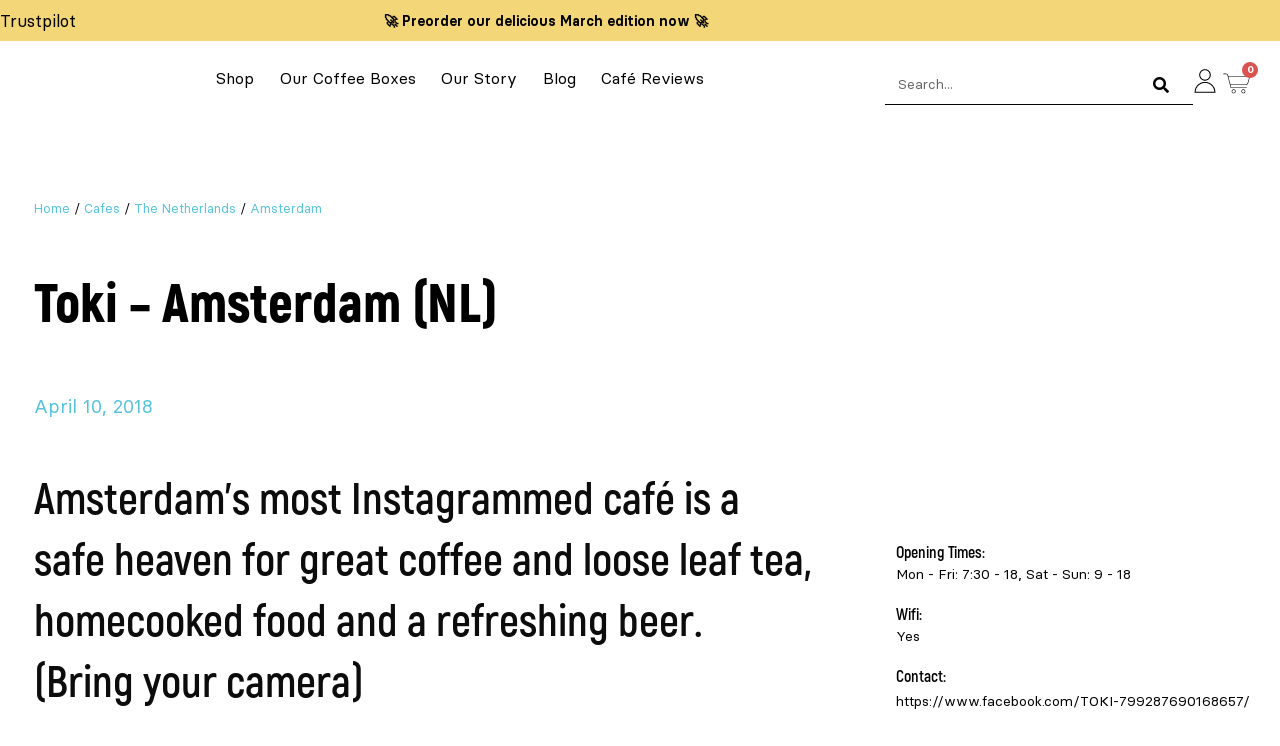

--- FILE ---
content_type: text/html; charset=UTF-8
request_url: https://thecoffeevine.com/reviews/cafes/thenetherlands/amsterdam/toki-amsterdam-nl/
body_size: 55144
content:
<!doctype html>
<html lang="en-US" dir="ltr">
<head>
	<meta charset="UTF-8">
	<meta name="viewport" content="width=device-width, initial-scale=1">
	<link rel="profile" href="https://gmpg.org/xfn/11">
	<meta name='robots' content='index, follow, max-image-preview:large, max-snippet:-1, max-video-preview:-1' />
	<style>img:is([sizes="auto" i], [sizes^="auto," i]) { contain-intrinsic-size: 3000px 1500px }</style>
	
<!-- Google Tag Manager for WordPress by gtm4wp.com -->
<script data-cfasync="false" data-pagespeed-no-defer>
	var gtm4wp_datalayer_name = "dataLayer";
	var dataLayer = dataLayer || [];
	const gtm4wp_use_sku_instead = false;
	const gtm4wp_currency = 'EUR';
	const gtm4wp_product_per_impression = false;
	const gtm4wp_clear_ecommerce = false;
</script>
<!-- End Google Tag Manager for WordPress by gtm4wp.com -->
	<!-- This site is optimized with the Yoast SEO Premium plugin v24.6 (Yoast SEO v24.6) - https://yoast.com/wordpress/plugins/seo/ -->
	<title>Toki in Amsterdam | reviewed by The Coffeevine</title><link rel="stylesheet" href="https://thecoffeevine.com/wp-content/cache/fonts/1/google-fonts/css/b/4/3/f0db369e9df7549355fdba244a76f.css" data-wpr-hosted-gf-parameters="family=Roboto%3A100%2C100italic%2C200%2C200italic%2C300%2C300italic%2C400%2C400italic%2C500%2C500italic%2C600%2C600italic%2C700%2C700italic%2C800%2C800italic%2C900%2C900italic&display=swap"/>
	<meta name="description" content="Amsterdam&#039;s most Instagrammed café is a safe heaven for great coffee and loose leaf tea, homecooked food and a refreshing beer. (Bring your camera)" />
	<link rel="canonical" href="https://thecoffeevine.com/reviews/cafes/thenetherlands/amsterdam/toki-amsterdam-nl/" />
	<meta property="og:locale" content="en_US" />
	<meta property="og:type" content="article" />
	<meta property="og:title" content="Toki - Amsterdam (NL)" />
	<meta property="og:description" content="Amsterdam&#039;s most Instagrammed café is a safe heaven for great coffee and loose leaf tea, homecooked food and a refreshing beer. (Bring your camera)" />
	<meta property="og:url" content="https://thecoffeevine.com/reviews/cafes/thenetherlands/amsterdam/toki-amsterdam-nl/" />
	<meta property="og:site_name" content="The Coffeevine" />
	<meta property="article:publisher" content="https://www.facebook.com/thecoffeevine/" />
	<meta property="article:modified_time" content="2023-06-30T12:04:39+00:00" />
	<meta property="og:image" content="https://thecoffeevine.com/wp-content/uploads/2015/10/Toki-Amsterdam-the-coffeevine.jpg" />
	<meta property="og:image:width" content="1600" />
	<meta property="og:image:height" content="1067" />
	<meta property="og:image:type" content="image/jpeg" />
	<meta name="twitter:label1" content="Est. reading time" />
	<meta name="twitter:data1" content="2 minutes" />
	<script type="application/ld+json" class="yoast-schema-graph">{"@context":"https://schema.org","@graph":[{"@type":"WebPage","@id":"https://thecoffeevine.com/reviews/cafes/thenetherlands/amsterdam/toki-amsterdam-nl/","url":"https://thecoffeevine.com/reviews/cafes/thenetherlands/amsterdam/toki-amsterdam-nl/","name":"Toki in Amsterdam | reviewed by The Coffeevine","isPartOf":{"@id":"https://thecoffeevine.com/#website"},"primaryImageOfPage":{"@id":"https://thecoffeevine.com/reviews/cafes/thenetherlands/amsterdam/toki-amsterdam-nl/#primaryimage"},"image":{"@id":"https://thecoffeevine.com/reviews/cafes/thenetherlands/amsterdam/toki-amsterdam-nl/#primaryimage"},"thumbnailUrl":"https://thecoffeevine.com/wp-content/uploads/2015/10/Toki-Amsterdam-the-coffeevine.jpg","datePublished":"2018-04-10T19:06:13+00:00","dateModified":"2023-06-30T12:04:39+00:00","description":"Amsterdam's most Instagrammed café is a safe heaven for great coffee and loose leaf tea, homecooked food and a refreshing beer. (Bring your camera)","breadcrumb":{"@id":"https://thecoffeevine.com/reviews/cafes/thenetherlands/amsterdam/toki-amsterdam-nl/#breadcrumb"},"inLanguage":"en-US","potentialAction":[{"@type":"ReadAction","target":["https://thecoffeevine.com/reviews/cafes/thenetherlands/amsterdam/toki-amsterdam-nl/"]}]},{"@type":"ImageObject","inLanguage":"en-US","@id":"https://thecoffeevine.com/reviews/cafes/thenetherlands/amsterdam/toki-amsterdam-nl/#primaryimage","url":"https://thecoffeevine.com/wp-content/uploads/2015/10/Toki-Amsterdam-the-coffeevine.jpg","contentUrl":"https://thecoffeevine.com/wp-content/uploads/2015/10/Toki-Amsterdam-the-coffeevine.jpg","width":2880,"height":1920,"caption":"Yummm"},{"@type":"BreadcrumbList","@id":"https://thecoffeevine.com/reviews/cafes/thenetherlands/amsterdam/toki-amsterdam-nl/#breadcrumb","itemListElement":[{"@type":"ListItem","position":1,"name":"Home","item":"https://thecoffeevine.com/"},{"@type":"ListItem","position":2,"name":"Cafes","item":"https://thecoffeevine.com/reviews/cafes/"},{"@type":"ListItem","position":3,"name":"The Netherlands","item":"https://thecoffeevine.com/reviews/cafes/thenetherlands/"},{"@type":"ListItem","position":4,"name":"Amsterdam","item":"https://thecoffeevine.com/reviews/cafes/thenetherlands/amsterdam/"},{"@type":"ListItem","position":5,"name":"Toki &#8211; Amsterdam (NL)"}]},{"@type":"WebSite","@id":"https://thecoffeevine.com/#website","url":"https://thecoffeevine.com/","name":"The Coffeevine","description":"Europe&#039;s favourite coffee subscription box","publisher":{"@id":"https://thecoffeevine.com/#organization"},"alternateName":"The Coffeevine","potentialAction":[{"@type":"SearchAction","target":{"@type":"EntryPoint","urlTemplate":"https://thecoffeevine.com/?s={search_term_string}"},"query-input":{"@type":"PropertyValueSpecification","valueRequired":true,"valueName":"search_term_string"}}],"inLanguage":"en-US"},{"@type":"Organization","@id":"https://thecoffeevine.com/#organization","name":"The Coffeevine","alternateName":"The Coffeevine","url":"https://thecoffeevine.com/","logo":{"@type":"ImageObject","inLanguage":"en-US","@id":"https://thecoffeevine.com/#/schema/logo/image/","url":"https://thecoffeevine.com/wp-content/uploads/2021/01/PDF-Invoice-logo.png","contentUrl":"https://thecoffeevine.com/wp-content/uploads/2021/01/PDF-Invoice-logo.png","width":450,"height":450,"caption":"The Coffeevine"},"image":{"@id":"https://thecoffeevine.com/#/schema/logo/image/"},"sameAs":["https://www.facebook.com/thecoffeevine/","https://www.instagram.com/thecoffeevine/","https://tiktok.com/@thecoffeevine"]}]}</script>
	<!-- / Yoast SEO Premium plugin. -->


<link rel='dns-prefetch' href='//static.klaviyo.com' />
<link rel='dns-prefetch' href='//widget.trustpilot.com' />
<link rel='dns-prefetch' href='//www.google.com' />
<link rel='dns-prefetch' href='//cdn.datatables.net' />
<link rel='dns-prefetch' href='//widgets.trustedshops.com' />

<link rel="alternate" type="application/rss+xml" title="The Coffeevine &raquo; Feed" href="https://thecoffeevine.com/feed/" />
<link rel="alternate" type="application/rss+xml" title="The Coffeevine &raquo; Comments Feed" href="https://thecoffeevine.com/comments/feed/" />
<link rel="alternate" type="application/rss+xml" title="The Coffeevine &raquo; Toki &#8211; Amsterdam (NL) Comments Feed" href="https://thecoffeevine.com/reviews/cafes/thenetherlands/amsterdam/toki-amsterdam-nl/feed/" />
<link rel='stylesheet' id='cfw-blocks-styles-css' href='https://thecoffeevine.com/wp-content/plugins/checkout-for-woocommerce/build/css/blocks-styles.css?ver=0d76feeb8167b2e621eb654642649a04' media='all' />
<link rel='stylesheet' id='wc-blocks-integration-css' href='https://thecoffeevine.com/wp-content/plugins/woocommerce-subscriptions/vendor/woocommerce/subscriptions-core/build/index.css?ver=7.0.0' media='all' />
<style id='wp-emoji-styles-inline-css'>

	img.wp-smiley, img.emoji {
		display: inline !important;
		border: none !important;
		box-shadow: none !important;
		height: 1em !important;
		width: 1em !important;
		margin: 0 0.07em !important;
		vertical-align: -0.1em !important;
		background: none !important;
		padding: 0 !important;
	}
</style>
<link rel='stylesheet' id='wp-block-library-css' href='https://thecoffeevine.com/wp-includes/css/dist/block-library/style.min.css?ver=e0b78474471fdb8d683c83465e25e42a' media='all' />
<link rel='stylesheet' id='jet-engine-frontend-css' href='https://thecoffeevine.com/wp-content/plugins/jet-engine/assets/css/frontend.css?ver=3.6.4.1' media='all' />
<style id='global-styles-inline-css'>
:root{--wp--preset--aspect-ratio--square: 1;--wp--preset--aspect-ratio--4-3: 4/3;--wp--preset--aspect-ratio--3-4: 3/4;--wp--preset--aspect-ratio--3-2: 3/2;--wp--preset--aspect-ratio--2-3: 2/3;--wp--preset--aspect-ratio--16-9: 16/9;--wp--preset--aspect-ratio--9-16: 9/16;--wp--preset--color--black: #000000;--wp--preset--color--cyan-bluish-gray: #abb8c3;--wp--preset--color--white: #ffffff;--wp--preset--color--pale-pink: #f78da7;--wp--preset--color--vivid-red: #cf2e2e;--wp--preset--color--luminous-vivid-orange: #ff6900;--wp--preset--color--luminous-vivid-amber: #fcb900;--wp--preset--color--light-green-cyan: #7bdcb5;--wp--preset--color--vivid-green-cyan: #00d084;--wp--preset--color--pale-cyan-blue: #8ed1fc;--wp--preset--color--vivid-cyan-blue: #0693e3;--wp--preset--color--vivid-purple: #9b51e0;--wp--preset--gradient--vivid-cyan-blue-to-vivid-purple: linear-gradient(135deg,rgba(6,147,227,1) 0%,rgb(155,81,224) 100%);--wp--preset--gradient--light-green-cyan-to-vivid-green-cyan: linear-gradient(135deg,rgb(122,220,180) 0%,rgb(0,208,130) 100%);--wp--preset--gradient--luminous-vivid-amber-to-luminous-vivid-orange: linear-gradient(135deg,rgba(252,185,0,1) 0%,rgba(255,105,0,1) 100%);--wp--preset--gradient--luminous-vivid-orange-to-vivid-red: linear-gradient(135deg,rgba(255,105,0,1) 0%,rgb(207,46,46) 100%);--wp--preset--gradient--very-light-gray-to-cyan-bluish-gray: linear-gradient(135deg,rgb(238,238,238) 0%,rgb(169,184,195) 100%);--wp--preset--gradient--cool-to-warm-spectrum: linear-gradient(135deg,rgb(74,234,220) 0%,rgb(151,120,209) 20%,rgb(207,42,186) 40%,rgb(238,44,130) 60%,rgb(251,105,98) 80%,rgb(254,248,76) 100%);--wp--preset--gradient--blush-light-purple: linear-gradient(135deg,rgb(255,206,236) 0%,rgb(152,150,240) 100%);--wp--preset--gradient--blush-bordeaux: linear-gradient(135deg,rgb(254,205,165) 0%,rgb(254,45,45) 50%,rgb(107,0,62) 100%);--wp--preset--gradient--luminous-dusk: linear-gradient(135deg,rgb(255,203,112) 0%,rgb(199,81,192) 50%,rgb(65,88,208) 100%);--wp--preset--gradient--pale-ocean: linear-gradient(135deg,rgb(255,245,203) 0%,rgb(182,227,212) 50%,rgb(51,167,181) 100%);--wp--preset--gradient--electric-grass: linear-gradient(135deg,rgb(202,248,128) 0%,rgb(113,206,126) 100%);--wp--preset--gradient--midnight: linear-gradient(135deg,rgb(2,3,129) 0%,rgb(40,116,252) 100%);--wp--preset--font-size--small: 13px;--wp--preset--font-size--medium: 20px;--wp--preset--font-size--large: 36px;--wp--preset--font-size--x-large: 42px;--wp--preset--font-family--inter: "Inter", sans-serif;--wp--preset--font-family--cardo: Cardo;--wp--preset--spacing--20: 0.44rem;--wp--preset--spacing--30: 0.67rem;--wp--preset--spacing--40: 1rem;--wp--preset--spacing--50: 1.5rem;--wp--preset--spacing--60: 2.25rem;--wp--preset--spacing--70: 3.38rem;--wp--preset--spacing--80: 5.06rem;--wp--preset--shadow--natural: 6px 6px 9px rgba(0, 0, 0, 0.2);--wp--preset--shadow--deep: 12px 12px 50px rgba(0, 0, 0, 0.4);--wp--preset--shadow--sharp: 6px 6px 0px rgba(0, 0, 0, 0.2);--wp--preset--shadow--outlined: 6px 6px 0px -3px rgba(255, 255, 255, 1), 6px 6px rgba(0, 0, 0, 1);--wp--preset--shadow--crisp: 6px 6px 0px rgba(0, 0, 0, 1);}:root { --wp--style--global--content-size: 800px;--wp--style--global--wide-size: 1200px; }:where(body) { margin: 0; }.wp-site-blocks > .alignleft { float: left; margin-right: 2em; }.wp-site-blocks > .alignright { float: right; margin-left: 2em; }.wp-site-blocks > .aligncenter { justify-content: center; margin-left: auto; margin-right: auto; }:where(.wp-site-blocks) > * { margin-block-start: 24px; margin-block-end: 0; }:where(.wp-site-blocks) > :first-child { margin-block-start: 0; }:where(.wp-site-blocks) > :last-child { margin-block-end: 0; }:root { --wp--style--block-gap: 24px; }:root :where(.is-layout-flow) > :first-child{margin-block-start: 0;}:root :where(.is-layout-flow) > :last-child{margin-block-end: 0;}:root :where(.is-layout-flow) > *{margin-block-start: 24px;margin-block-end: 0;}:root :where(.is-layout-constrained) > :first-child{margin-block-start: 0;}:root :where(.is-layout-constrained) > :last-child{margin-block-end: 0;}:root :where(.is-layout-constrained) > *{margin-block-start: 24px;margin-block-end: 0;}:root :where(.is-layout-flex){gap: 24px;}:root :where(.is-layout-grid){gap: 24px;}.is-layout-flow > .alignleft{float: left;margin-inline-start: 0;margin-inline-end: 2em;}.is-layout-flow > .alignright{float: right;margin-inline-start: 2em;margin-inline-end: 0;}.is-layout-flow > .aligncenter{margin-left: auto !important;margin-right: auto !important;}.is-layout-constrained > .alignleft{float: left;margin-inline-start: 0;margin-inline-end: 2em;}.is-layout-constrained > .alignright{float: right;margin-inline-start: 2em;margin-inline-end: 0;}.is-layout-constrained > .aligncenter{margin-left: auto !important;margin-right: auto !important;}.is-layout-constrained > :where(:not(.alignleft):not(.alignright):not(.alignfull)){max-width: var(--wp--style--global--content-size);margin-left: auto !important;margin-right: auto !important;}.is-layout-constrained > .alignwide{max-width: var(--wp--style--global--wide-size);}body .is-layout-flex{display: flex;}.is-layout-flex{flex-wrap: wrap;align-items: center;}.is-layout-flex > :is(*, div){margin: 0;}body .is-layout-grid{display: grid;}.is-layout-grid > :is(*, div){margin: 0;}body{padding-top: 0px;padding-right: 0px;padding-bottom: 0px;padding-left: 0px;}a:where(:not(.wp-element-button)){text-decoration: underline;}:root :where(.wp-element-button, .wp-block-button__link){background-color: #32373c;border-width: 0;color: #fff;font-family: inherit;font-size: inherit;line-height: inherit;padding: calc(0.667em + 2px) calc(1.333em + 2px);text-decoration: none;}.has-black-color{color: var(--wp--preset--color--black) !important;}.has-cyan-bluish-gray-color{color: var(--wp--preset--color--cyan-bluish-gray) !important;}.has-white-color{color: var(--wp--preset--color--white) !important;}.has-pale-pink-color{color: var(--wp--preset--color--pale-pink) !important;}.has-vivid-red-color{color: var(--wp--preset--color--vivid-red) !important;}.has-luminous-vivid-orange-color{color: var(--wp--preset--color--luminous-vivid-orange) !important;}.has-luminous-vivid-amber-color{color: var(--wp--preset--color--luminous-vivid-amber) !important;}.has-light-green-cyan-color{color: var(--wp--preset--color--light-green-cyan) !important;}.has-vivid-green-cyan-color{color: var(--wp--preset--color--vivid-green-cyan) !important;}.has-pale-cyan-blue-color{color: var(--wp--preset--color--pale-cyan-blue) !important;}.has-vivid-cyan-blue-color{color: var(--wp--preset--color--vivid-cyan-blue) !important;}.has-vivid-purple-color{color: var(--wp--preset--color--vivid-purple) !important;}.has-black-background-color{background-color: var(--wp--preset--color--black) !important;}.has-cyan-bluish-gray-background-color{background-color: var(--wp--preset--color--cyan-bluish-gray) !important;}.has-white-background-color{background-color: var(--wp--preset--color--white) !important;}.has-pale-pink-background-color{background-color: var(--wp--preset--color--pale-pink) !important;}.has-vivid-red-background-color{background-color: var(--wp--preset--color--vivid-red) !important;}.has-luminous-vivid-orange-background-color{background-color: var(--wp--preset--color--luminous-vivid-orange) !important;}.has-luminous-vivid-amber-background-color{background-color: var(--wp--preset--color--luminous-vivid-amber) !important;}.has-light-green-cyan-background-color{background-color: var(--wp--preset--color--light-green-cyan) !important;}.has-vivid-green-cyan-background-color{background-color: var(--wp--preset--color--vivid-green-cyan) !important;}.has-pale-cyan-blue-background-color{background-color: var(--wp--preset--color--pale-cyan-blue) !important;}.has-vivid-cyan-blue-background-color{background-color: var(--wp--preset--color--vivid-cyan-blue) !important;}.has-vivid-purple-background-color{background-color: var(--wp--preset--color--vivid-purple) !important;}.has-black-border-color{border-color: var(--wp--preset--color--black) !important;}.has-cyan-bluish-gray-border-color{border-color: var(--wp--preset--color--cyan-bluish-gray) !important;}.has-white-border-color{border-color: var(--wp--preset--color--white) !important;}.has-pale-pink-border-color{border-color: var(--wp--preset--color--pale-pink) !important;}.has-vivid-red-border-color{border-color: var(--wp--preset--color--vivid-red) !important;}.has-luminous-vivid-orange-border-color{border-color: var(--wp--preset--color--luminous-vivid-orange) !important;}.has-luminous-vivid-amber-border-color{border-color: var(--wp--preset--color--luminous-vivid-amber) !important;}.has-light-green-cyan-border-color{border-color: var(--wp--preset--color--light-green-cyan) !important;}.has-vivid-green-cyan-border-color{border-color: var(--wp--preset--color--vivid-green-cyan) !important;}.has-pale-cyan-blue-border-color{border-color: var(--wp--preset--color--pale-cyan-blue) !important;}.has-vivid-cyan-blue-border-color{border-color: var(--wp--preset--color--vivid-cyan-blue) !important;}.has-vivid-purple-border-color{border-color: var(--wp--preset--color--vivid-purple) !important;}.has-vivid-cyan-blue-to-vivid-purple-gradient-background{background: var(--wp--preset--gradient--vivid-cyan-blue-to-vivid-purple) !important;}.has-light-green-cyan-to-vivid-green-cyan-gradient-background{background: var(--wp--preset--gradient--light-green-cyan-to-vivid-green-cyan) !important;}.has-luminous-vivid-amber-to-luminous-vivid-orange-gradient-background{background: var(--wp--preset--gradient--luminous-vivid-amber-to-luminous-vivid-orange) !important;}.has-luminous-vivid-orange-to-vivid-red-gradient-background{background: var(--wp--preset--gradient--luminous-vivid-orange-to-vivid-red) !important;}.has-very-light-gray-to-cyan-bluish-gray-gradient-background{background: var(--wp--preset--gradient--very-light-gray-to-cyan-bluish-gray) !important;}.has-cool-to-warm-spectrum-gradient-background{background: var(--wp--preset--gradient--cool-to-warm-spectrum) !important;}.has-blush-light-purple-gradient-background{background: var(--wp--preset--gradient--blush-light-purple) !important;}.has-blush-bordeaux-gradient-background{background: var(--wp--preset--gradient--blush-bordeaux) !important;}.has-luminous-dusk-gradient-background{background: var(--wp--preset--gradient--luminous-dusk) !important;}.has-pale-ocean-gradient-background{background: var(--wp--preset--gradient--pale-ocean) !important;}.has-electric-grass-gradient-background{background: var(--wp--preset--gradient--electric-grass) !important;}.has-midnight-gradient-background{background: var(--wp--preset--gradient--midnight) !important;}.has-small-font-size{font-size: var(--wp--preset--font-size--small) !important;}.has-medium-font-size{font-size: var(--wp--preset--font-size--medium) !important;}.has-large-font-size{font-size: var(--wp--preset--font-size--large) !important;}.has-x-large-font-size{font-size: var(--wp--preset--font-size--x-large) !important;}.has-inter-font-family{font-family: var(--wp--preset--font-family--inter) !important;}.has-cardo-font-family{font-family: var(--wp--preset--font-family--cardo) !important;}
:root :where(.wp-block-pullquote){font-size: 1.5em;line-height: 1.6;}
</style>
<link rel='stylesheet' id='woocommerce-layout-css' href='https://thecoffeevine.com/wp-content/plugins/woocommerce/assets/css/woocommerce-layout.css?ver=9.7.2' media='all' />
<link rel='stylesheet' id='woocommerce-smallscreen-css' href='https://thecoffeevine.com/wp-content/plugins/woocommerce/assets/css/woocommerce-smallscreen.css?ver=9.7.2' media='only screen and (max-width: 768px)' />
<link rel='stylesheet' id='woocommerce-general-css' href='https://thecoffeevine.com/wp-content/cache/background-css/1/thecoffeevine.com/wp-content/plugins/woocommerce/assets/css/woocommerce.css?ver=9.7.2&wpr_t=1771868941' media='all' />
<style id='woocommerce-inline-inline-css'>
.woocommerce form .form-row .required { visibility: visible; }
</style>
<link rel='stylesheet' id='wpdiscuz-frontend-css-css' href='https://thecoffeevine.com/wp-content/cache/background-css/1/thecoffeevine.com/wp-content/plugins/wpdiscuz/themes/default/style.css?ver=7.6.28&wpr_t=1771868941' media='all' />
<style id='wpdiscuz-frontend-css-inline-css'>
 #wpdcom .wpd-blog-administrator .wpd-comment-label{color:#ffffff;background-color:#00B38F;border:none}#wpdcom .wpd-blog-administrator .wpd-comment-author, #wpdcom .wpd-blog-administrator .wpd-comment-author a{color:#00B38F}#wpdcom.wpd-layout-1 .wpd-comment .wpd-blog-administrator .wpd-avatar img{border-color:#00B38F}#wpdcom.wpd-layout-2 .wpd-comment.wpd-reply .wpd-comment-wrap.wpd-blog-administrator{border-left:3px solid #00B38F}#wpdcom.wpd-layout-2 .wpd-comment .wpd-blog-administrator .wpd-avatar img{border-bottom-color:#00B38F}#wpdcom.wpd-layout-3 .wpd-blog-administrator .wpd-comment-subheader{border-top:1px dashed #00B38F}#wpdcom.wpd-layout-3 .wpd-reply .wpd-blog-administrator .wpd-comment-right{border-left:1px solid #00B38F}#wpdcom .wpd-blog-editor .wpd-comment-label{color:#ffffff;background-color:#00B38F;border:none}#wpdcom .wpd-blog-editor .wpd-comment-author, #wpdcom .wpd-blog-editor .wpd-comment-author a{color:#00B38F}#wpdcom.wpd-layout-1 .wpd-comment .wpd-blog-editor .wpd-avatar img{border-color:#00B38F}#wpdcom.wpd-layout-2 .wpd-comment.wpd-reply .wpd-comment-wrap.wpd-blog-editor{border-left:3px solid #00B38F}#wpdcom.wpd-layout-2 .wpd-comment .wpd-blog-editor .wpd-avatar img{border-bottom-color:#00B38F}#wpdcom.wpd-layout-3 .wpd-blog-editor .wpd-comment-subheader{border-top:1px dashed #00B38F}#wpdcom.wpd-layout-3 .wpd-reply .wpd-blog-editor .wpd-comment-right{border-left:1px solid #00B38F}#wpdcom .wpd-blog-author .wpd-comment-label{color:#ffffff;background-color:#00B38F;border:none}#wpdcom .wpd-blog-author .wpd-comment-author, #wpdcom .wpd-blog-author .wpd-comment-author a{color:#00B38F}#wpdcom.wpd-layout-1 .wpd-comment .wpd-blog-author .wpd-avatar img{border-color:#00B38F}#wpdcom.wpd-layout-2 .wpd-comment .wpd-blog-author .wpd-avatar img{border-bottom-color:#00B38F}#wpdcom.wpd-layout-3 .wpd-blog-author .wpd-comment-subheader{border-top:1px dashed #00B38F}#wpdcom.wpd-layout-3 .wpd-reply .wpd-blog-author .wpd-comment-right{border-left:1px solid #00B38F}#wpdcom .wpd-blog-contributor .wpd-comment-label{color:#ffffff;background-color:#00B38F;border:none}#wpdcom .wpd-blog-contributor .wpd-comment-author, #wpdcom .wpd-blog-contributor .wpd-comment-author a{color:#00B38F}#wpdcom.wpd-layout-1 .wpd-comment .wpd-blog-contributor .wpd-avatar img{border-color:#00B38F}#wpdcom.wpd-layout-2 .wpd-comment .wpd-blog-contributor .wpd-avatar img{border-bottom-color:#00B38F}#wpdcom.wpd-layout-3 .wpd-blog-contributor .wpd-comment-subheader{border-top:1px dashed #00B38F}#wpdcom.wpd-layout-3 .wpd-reply .wpd-blog-contributor .wpd-comment-right{border-left:1px solid #00B38F}#wpdcom .wpd-blog-subscriber .wpd-comment-label{color:#ffffff;background-color:#00B38F;border:none}#wpdcom .wpd-blog-subscriber .wpd-comment-author, #wpdcom .wpd-blog-subscriber .wpd-comment-author a{color:#00B38F}#wpdcom.wpd-layout-2 .wpd-comment .wpd-blog-subscriber .wpd-avatar img{border-bottom-color:#00B38F}#wpdcom.wpd-layout-3 .wpd-blog-subscriber .wpd-comment-subheader{border-top:1px dashed #00B38F}#wpdcom .wpd-blog-vendor .wpd-comment-label{color:#ffffff;background-color:#00B38F;border:none}#wpdcom .wpd-blog-vendor .wpd-comment-author, #wpdcom .wpd-blog-vendor .wpd-comment-author a{color:#00B38F}#wpdcom.wpd-layout-1 .wpd-comment .wpd-blog-vendor .wpd-avatar img{border-color:#00B38F}#wpdcom.wpd-layout-2 .wpd-comment .wpd-blog-vendor .wpd-avatar img{border-bottom-color:#00B38F}#wpdcom.wpd-layout-3 .wpd-blog-vendor .wpd-comment-subheader{border-top:1px dashed #00B38F}#wpdcom.wpd-layout-3 .wpd-reply .wpd-blog-vendor .wpd-comment-right{border-left:1px solid #00B38F}#wpdcom .wpd-blog-pending_vendor .wpd-comment-label{color:#ffffff;background-color:#00B38F;border:none}#wpdcom .wpd-blog-pending_vendor .wpd-comment-author, #wpdcom .wpd-blog-pending_vendor .wpd-comment-author a{color:#00B38F}#wpdcom.wpd-layout-1 .wpd-comment .wpd-blog-pending_vendor .wpd-avatar img{border-color:#00B38F}#wpdcom.wpd-layout-2 .wpd-comment .wpd-blog-pending_vendor .wpd-avatar img{border-bottom-color:#00B38F}#wpdcom.wpd-layout-3 .wpd-blog-pending_vendor .wpd-comment-subheader{border-top:1px dashed #00B38F}#wpdcom.wpd-layout-3 .wpd-reply .wpd-blog-pending_vendor .wpd-comment-right{border-left:1px solid #00B38F}#wpdcom .wpd-blog-wpseo_manager .wpd-comment-label{color:#ffffff;background-color:#00B38F;border:none}#wpdcom .wpd-blog-wpseo_manager .wpd-comment-author, #wpdcom .wpd-blog-wpseo_manager .wpd-comment-author a{color:#00B38F}#wpdcom.wpd-layout-1 .wpd-comment .wpd-blog-wpseo_manager .wpd-avatar img{border-color:#00B38F}#wpdcom.wpd-layout-2 .wpd-comment .wpd-blog-wpseo_manager .wpd-avatar img{border-bottom-color:#00B38F}#wpdcom.wpd-layout-3 .wpd-blog-wpseo_manager .wpd-comment-subheader{border-top:1px dashed #00B38F}#wpdcom.wpd-layout-3 .wpd-reply .wpd-blog-wpseo_manager .wpd-comment-right{border-left:1px solid #00B38F}#wpdcom .wpd-blog-wpseo_editor .wpd-comment-label{color:#ffffff;background-color:#00B38F;border:none}#wpdcom .wpd-blog-wpseo_editor .wpd-comment-author, #wpdcom .wpd-blog-wpseo_editor .wpd-comment-author a{color:#00B38F}#wpdcom.wpd-layout-1 .wpd-comment .wpd-blog-wpseo_editor .wpd-avatar img{border-color:#00B38F}#wpdcom.wpd-layout-2 .wpd-comment .wpd-blog-wpseo_editor .wpd-avatar img{border-bottom-color:#00B38F}#wpdcom.wpd-layout-3 .wpd-blog-wpseo_editor .wpd-comment-subheader{border-top:1px dashed #00B38F}#wpdcom.wpd-layout-3 .wpd-reply .wpd-blog-wpseo_editor .wpd-comment-right{border-left:1px solid #00B38F}#wpdcom .wpd-blog-css_js_designer .wpd-comment-label{color:#ffffff;background-color:#00B38F;border:none}#wpdcom .wpd-blog-css_js_designer .wpd-comment-author, #wpdcom .wpd-blog-css_js_designer .wpd-comment-author a{color:#00B38F}#wpdcom.wpd-layout-1 .wpd-comment .wpd-blog-css_js_designer .wpd-avatar img{border-color:#00B38F}#wpdcom.wpd-layout-2 .wpd-comment .wpd-blog-css_js_designer .wpd-avatar img{border-bottom-color:#00B38F}#wpdcom.wpd-layout-3 .wpd-blog-css_js_designer .wpd-comment-subheader{border-top:1px dashed #00B38F}#wpdcom.wpd-layout-3 .wpd-reply .wpd-blog-css_js_designer .wpd-comment-right{border-left:1px solid #00B38F}#wpdcom .wpd-blog-customer .wpd-comment-label{color:#ffffff;background-color:#00B38F;border:none}#wpdcom .wpd-blog-customer .wpd-comment-author, #wpdcom .wpd-blog-customer .wpd-comment-author a{color:#00B38F}#wpdcom.wpd-layout-1 .wpd-comment .wpd-blog-customer .wpd-avatar img{border-color:#00B38F}#wpdcom.wpd-layout-2 .wpd-comment .wpd-blog-customer .wpd-avatar img{border-bottom-color:#00B38F}#wpdcom.wpd-layout-3 .wpd-blog-customer .wpd-comment-subheader{border-top:1px dashed #00B38F}#wpdcom.wpd-layout-3 .wpd-reply .wpd-blog-customer .wpd-comment-right{border-left:1px solid #00B38F}#wpdcom .wpd-blog-shop_manager .wpd-comment-label{color:#ffffff;background-color:#00B38F;border:none}#wpdcom .wpd-blog-shop_manager .wpd-comment-author, #wpdcom .wpd-blog-shop_manager .wpd-comment-author a{color:#00B38F}#wpdcom.wpd-layout-1 .wpd-comment .wpd-blog-shop_manager .wpd-avatar img{border-color:#00B38F}#wpdcom.wpd-layout-2 .wpd-comment .wpd-blog-shop_manager .wpd-avatar img{border-bottom-color:#00B38F}#wpdcom.wpd-layout-3 .wpd-blog-shop_manager .wpd-comment-subheader{border-top:1px dashed #00B38F}#wpdcom.wpd-layout-3 .wpd-reply .wpd-blog-shop_manager .wpd-comment-right{border-left:1px solid #00B38F}#wpdcom .wpd-blog-post_author .wpd-comment-label{color:#ffffff;background-color:#00B38F;border:none}#wpdcom .wpd-blog-post_author .wpd-comment-author, #wpdcom .wpd-blog-post_author .wpd-comment-author a{color:#00B38F}#wpdcom .wpd-blog-post_author .wpd-avatar img{border-color:#00B38F}#wpdcom.wpd-layout-1 .wpd-comment .wpd-blog-post_author .wpd-avatar img{border-color:#00B38F}#wpdcom.wpd-layout-2 .wpd-comment.wpd-reply .wpd-comment-wrap.wpd-blog-post_author{border-left:3px solid #00B38F}#wpdcom.wpd-layout-2 .wpd-comment .wpd-blog-post_author .wpd-avatar img{border-bottom-color:#00B38F}#wpdcom.wpd-layout-3 .wpd-blog-post_author .wpd-comment-subheader{border-top:1px dashed #00B38F}#wpdcom.wpd-layout-3 .wpd-reply .wpd-blog-post_author .wpd-comment-right{border-left:1px solid #00B38F}#wpdcom .wpd-blog-guest .wpd-comment-label{color:#ffffff;background-color:#00B38F;border:none}#wpdcom .wpd-blog-guest .wpd-comment-author, #wpdcom .wpd-blog-guest .wpd-comment-author a{color:#00B38F}#wpdcom.wpd-layout-3 .wpd-blog-guest .wpd-comment-subheader{border-top:1px dashed #00B38F}#comments, #respond, .comments-area, #wpdcom{}#wpdcom .ql-editor > *{color:#777777}#wpdcom .ql-editor::before{}#wpdcom .ql-toolbar{border:1px solid #DDDDDD;border-top:none}#wpdcom .ql-container{border:1px solid #DDDDDD;border-bottom:none}#wpdcom .wpd-form-row .wpdiscuz-item input[type="text"], #wpdcom .wpd-form-row .wpdiscuz-item input[type="email"], #wpdcom .wpd-form-row .wpdiscuz-item input[type="url"], #wpdcom .wpd-form-row .wpdiscuz-item input[type="color"], #wpdcom .wpd-form-row .wpdiscuz-item input[type="date"], #wpdcom .wpd-form-row .wpdiscuz-item input[type="datetime"], #wpdcom .wpd-form-row .wpdiscuz-item input[type="datetime-local"], #wpdcom .wpd-form-row .wpdiscuz-item input[type="month"], #wpdcom .wpd-form-row .wpdiscuz-item input[type="number"], #wpdcom .wpd-form-row .wpdiscuz-item input[type="time"], #wpdcom textarea, #wpdcom select{border:1px solid #DDDDDD;color:#777777}#wpdcom .wpd-form-row .wpdiscuz-item textarea{border:1px solid #DDDDDD}#wpdcom input::placeholder, #wpdcom textarea::placeholder, #wpdcom input::-moz-placeholder, #wpdcom textarea::-webkit-input-placeholder{}#wpdcom .wpd-comment-text{color:#777777}#wpdcom .wpd-thread-head .wpd-thread-info{border-bottom:2px solid #00B38F}#wpdcom .wpd-thread-head .wpd-thread-info.wpd-reviews-tab svg{fill:#00B38F}#wpdcom .wpd-thread-head .wpdiscuz-user-settings{border-bottom:2px solid #00B38F}#wpdcom .wpd-thread-head .wpdiscuz-user-settings:hover{color:#00B38F}#wpdcom .wpd-comment .wpd-follow-link:hover{color:#00B38F}#wpdcom .wpd-comment-status .wpd-sticky{color:#00B38F}#wpdcom .wpd-thread-filter .wpdf-active{color:#00B38F;border-bottom-color:#00B38F}#wpdcom .wpd-comment-info-bar{border:1px dashed #33c3a6;background:#e6f8f4}#wpdcom .wpd-comment-info-bar .wpd-current-view i{color:#00B38F}#wpdcom .wpd-filter-view-all:hover{background:#00B38F}#wpdcom .wpdiscuz-item .wpdiscuz-rating > label{color:#DDDDDD}#wpdcom .wpdiscuz-item .wpdiscuz-rating:not(:checked) > label:hover, .wpdiscuz-rating:not(:checked) > label:hover ~ label{}#wpdcom .wpdiscuz-item .wpdiscuz-rating > input ~ label:hover, #wpdcom .wpdiscuz-item .wpdiscuz-rating > input:not(:checked) ~ label:hover ~ label, #wpdcom .wpdiscuz-item .wpdiscuz-rating > input:not(:checked) ~ label:hover ~ label{color:#FFED85}#wpdcom .wpdiscuz-item .wpdiscuz-rating > input:checked ~ label:hover, #wpdcom .wpdiscuz-item .wpdiscuz-rating > input:checked ~ label:hover, #wpdcom .wpdiscuz-item .wpdiscuz-rating > label:hover ~ input:checked ~ label, #wpdcom .wpdiscuz-item .wpdiscuz-rating > input:checked + label:hover ~ label, #wpdcom .wpdiscuz-item .wpdiscuz-rating > input:checked ~ label:hover ~ label, .wpd-custom-field .wcf-active-star, #wpdcom .wpdiscuz-item .wpdiscuz-rating > input:checked ~ label{color:#FFD700}#wpd-post-rating .wpd-rating-wrap .wpd-rating-stars svg .wpd-star{fill:#DDDDDD}#wpd-post-rating .wpd-rating-wrap .wpd-rating-stars svg .wpd-active{fill:#FFD700}#wpd-post-rating .wpd-rating-wrap .wpd-rate-starts svg .wpd-star{fill:#DDDDDD}#wpd-post-rating .wpd-rating-wrap .wpd-rate-starts:hover svg .wpd-star{fill:#FFED85}#wpd-post-rating.wpd-not-rated .wpd-rating-wrap .wpd-rate-starts svg:hover ~ svg .wpd-star{fill:#DDDDDD}.wpdiscuz-post-rating-wrap .wpd-rating .wpd-rating-wrap .wpd-rating-stars svg .wpd-star{fill:#DDDDDD}.wpdiscuz-post-rating-wrap .wpd-rating .wpd-rating-wrap .wpd-rating-stars svg .wpd-active{fill:#FFD700}#wpdcom .wpd-comment .wpd-follow-active{color:#ff7a00}#wpdcom .page-numbers{color:#555;border:#555 1px solid}#wpdcom span.current{background:#555}#wpdcom.wpd-layout-1 .wpd-new-loaded-comment > .wpd-comment-wrap > .wpd-comment-right{background:#FFFAD6}#wpdcom.wpd-layout-2 .wpd-new-loaded-comment.wpd-comment > .wpd-comment-wrap > .wpd-comment-right{background:#FFFAD6}#wpdcom.wpd-layout-2 .wpd-new-loaded-comment.wpd-comment.wpd-reply > .wpd-comment-wrap > .wpd-comment-right{background:transparent}#wpdcom.wpd-layout-2 .wpd-new-loaded-comment.wpd-comment.wpd-reply > .wpd-comment-wrap{background:#FFFAD6}#wpdcom.wpd-layout-3 .wpd-new-loaded-comment.wpd-comment > .wpd-comment-wrap > .wpd-comment-right{background:#FFFAD6}#wpdcom .wpd-follow:hover i, #wpdcom .wpd-unfollow:hover i, #wpdcom .wpd-comment .wpd-follow-active:hover i{color:#00B38F}#wpdcom .wpdiscuz-readmore{cursor:pointer;color:#00B38F}.wpd-custom-field .wcf-pasiv-star, #wpcomm .wpdiscuz-item .wpdiscuz-rating > label{color:#DDDDDD}.wpd-wrapper .wpd-list-item.wpd-active{border-top:3px solid #00B38F}#wpdcom.wpd-layout-2 .wpd-comment.wpd-reply.wpd-unapproved-comment .wpd-comment-wrap{border-left:3px solid #FFFAD6}#wpdcom.wpd-layout-3 .wpd-comment.wpd-reply.wpd-unapproved-comment .wpd-comment-right{border-left:1px solid #FFFAD6}#wpdcom .wpd-prim-button{background-color:#07B290;color:#FFFFFF}#wpdcom .wpd_label__check i.wpdicon-on{color:#07B290;border:1px solid #83d9c8}#wpd-bubble-wrapper #wpd-bubble-all-comments-count{color:#1DB99A}#wpd-bubble-wrapper > div{background-color:#1DB99A}#wpd-bubble-wrapper > #wpd-bubble #wpd-bubble-add-message{background-color:#1DB99A}#wpd-bubble-wrapper > #wpd-bubble #wpd-bubble-add-message::before{border-left-color:#1DB99A;border-right-color:#1DB99A}#wpd-bubble-wrapper.wpd-right-corner > #wpd-bubble #wpd-bubble-add-message::before{border-left-color:#1DB99A;border-right-color:#1DB99A}.wpd-inline-icon-wrapper path.wpd-inline-icon-first{fill:#1DB99A}.wpd-inline-icon-count{background-color:#1DB99A}.wpd-inline-icon-count::before{border-right-color:#1DB99A}.wpd-inline-form-wrapper::before{border-bottom-color:#1DB99A}.wpd-inline-form-question{background-color:#1DB99A}.wpd-inline-form{background-color:#1DB99A}.wpd-last-inline-comments-wrapper{border-color:#1DB99A}.wpd-last-inline-comments-wrapper::before{border-bottom-color:#1DB99A}.wpd-last-inline-comments-wrapper .wpd-view-all-inline-comments{background:#1DB99A}.wpd-last-inline-comments-wrapper .wpd-view-all-inline-comments:hover,.wpd-last-inline-comments-wrapper .wpd-view-all-inline-comments:active,.wpd-last-inline-comments-wrapper .wpd-view-all-inline-comments:focus{background-color:#1DB99A}#wpdcom .ql-snow .ql-tooltip[data-mode="link"]::before{content:"Enter link:"}#wpdcom .ql-snow .ql-tooltip.ql-editing a.ql-action::after{content:"Save"}.comments-area{width:auto}
</style>
<link rel='stylesheet' id='wpdiscuz-fa-css' href='https://thecoffeevine.com/wp-content/plugins/wpdiscuz/assets/third-party/font-awesome-5.13.0/css/fa.min.css?ver=7.6.28' media='all' />
<link rel='stylesheet' id='wpdiscuz-combo-css-css' href='https://thecoffeevine.com/wp-content/cache/background-css/1/thecoffeevine.com/wp-content/plugins/wpdiscuz/assets/css/wpdiscuz-combo.min.css?ver=e0b78474471fdb8d683c83465e25e42a&wpr_t=1771868941' media='all' />
<link rel='stylesheet' id='cmplz-general-css' href='https://thecoffeevine.com/wp-content/plugins/complianz-gdpr/assets/css/cookieblocker.min.css?ver=1741536770' media='all' />
<link rel='stylesheet' id='coupon-referral-program-css' href='https://thecoffeevine.com/wp-content/plugins/coupon-referral-program/public/css/coupon-referral-program-public.css?ver=1.6.1' media='all' />
<link rel='stylesheet' id='material_modal-css' href='https://thecoffeevine.com/wp-content/plugins/coupon-referral-program/modal/css/material-modal.css?ver=1.6.1' media='all' />
<link rel='stylesheet' id='modal_style-css' href='https://thecoffeevine.com/wp-content/plugins/coupon-referral-program/modal/css/style.css?ver=1.6.1' media='all' />
<link rel='stylesheet' id='brands-styles-css' href='https://thecoffeevine.com/wp-content/plugins/woocommerce/assets/css/brands.css?ver=9.7.2' media='all' />
<link rel='stylesheet' id='hello-elementor-css' href='https://thecoffeevine.com/wp-content/themes/hello-elementor/style.min.css?ver=3.3.0' media='all' />
<link rel='stylesheet' id='hello-elementor-theme-style-css' href='https://thecoffeevine.com/wp-content/themes/hello-elementor/theme.min.css?ver=3.3.0' media='all' />
<link rel='stylesheet' id='hello-elementor-header-footer-css' href='https://thecoffeevine.com/wp-content/themes/hello-elementor/header-footer.min.css?ver=3.3.0' media='all' />
<link rel='stylesheet' id='gloo-for-elementor-css' href='https://thecoffeevine.com/wp-content/plugins/gloo-for-elementor//assets/css/gloo-for-elementor.css?ver=1.5.02' media='all' />
<link rel='stylesheet' id='elementor-frontend-css' href='https://thecoffeevine.com/wp-content/uploads/elementor/css/custom-frontend.min.css?ver=1742555338' media='all' />
<link rel='stylesheet' id='widget-heading-css' href='https://thecoffeevine.com/wp-content/plugins/elementor/assets/css/widget-heading.min.css?ver=3.27.6' media='all' />
<link rel='stylesheet' id='widget-image-css' href='https://thecoffeevine.com/wp-content/plugins/elementor/assets/css/widget-image.min.css?ver=3.27.6' media='all' />
<link rel='stylesheet' id='widget-nav-menu-css' href='https://thecoffeevine.com/wp-content/uploads/elementor/css/custom-pro-widget-nav-menu.min.css?ver=1742555341' media='all' />
<link rel='stylesheet' id='widget-search-form-css' href='https://thecoffeevine.com/wp-content/plugins/elementor-pro/assets/css/widget-search-form.min.css?ver=3.27.5' media='all' />
<link rel='stylesheet' id='elementor-icons-shared-0-css' href='https://thecoffeevine.com/wp-content/plugins/elementor/assets/lib/font-awesome/css/fontawesome.min.css?ver=5.15.3' media='all' />
<link rel='stylesheet' id='elementor-icons-fa-solid-css' href='https://thecoffeevine.com/wp-content/plugins/elementor/assets/lib/font-awesome/css/solid.min.css?ver=5.15.3' media='all' />
<link rel='stylesheet' id='widget-woocommerce-menu-cart-css' href='https://thecoffeevine.com/wp-content/uploads/elementor/css/custom-pro-widget-woocommerce-menu-cart.min.css?ver=1742555341' media='all' />
<link rel='stylesheet' id='e-sticky-css' href='https://thecoffeevine.com/wp-content/plugins/elementor-pro/assets/css/modules/sticky.min.css?ver=3.27.5' media='all' />
<link rel='stylesheet' id='widget-text-editor-css' href='https://thecoffeevine.com/wp-content/plugins/elementor/assets/css/widget-text-editor.min.css?ver=3.27.6' media='all' />
<link rel='stylesheet' id='widget-form-css' href='https://thecoffeevine.com/wp-content/plugins/elementor-pro/assets/css/widget-form.min.css?ver=3.27.5' media='all' />
<link rel='stylesheet' id='widget-social-icons-css' href='https://thecoffeevine.com/wp-content/plugins/elementor/assets/css/widget-social-icons.min.css?ver=3.27.6' media='all' />
<link rel='stylesheet' id='e-apple-webkit-css' href='https://thecoffeevine.com/wp-content/uploads/elementor/css/custom-apple-webkit.min.css?ver=1742555338' media='all' />
<link rel='stylesheet' id='widget-icon-list-css' href='https://thecoffeevine.com/wp-content/uploads/elementor/css/custom-widget-icon-list.min.css?ver=1742555338' media='all' />
<link rel='stylesheet' id='widget-breadcrumbs-css' href='https://thecoffeevine.com/wp-content/plugins/elementor-pro/assets/css/widget-breadcrumbs.min.css?ver=3.27.5' media='all' />
<link rel='stylesheet' id='widget-post-info-css' href='https://thecoffeevine.com/wp-content/plugins/elementor-pro/assets/css/widget-post-info.min.css?ver=3.27.5' media='all' />
<link rel='stylesheet' id='elementor-icons-fa-regular-css' href='https://thecoffeevine.com/wp-content/plugins/elementor/assets/lib/font-awesome/css/regular.min.css?ver=5.15.3' media='all' />
<link rel='stylesheet' id='widget-share-buttons-css' href='https://thecoffeevine.com/wp-content/plugins/elementor-pro/assets/css/widget-share-buttons.min.css?ver=3.27.5' media='all' />
<link rel='stylesheet' id='elementor-icons-fa-brands-css' href='https://thecoffeevine.com/wp-content/plugins/elementor/assets/lib/font-awesome/css/brands.min.css?ver=5.15.3' media='all' />
<link rel='stylesheet' id='elementor-icons-css' href='https://thecoffeevine.com/wp-content/plugins/elementor/assets/lib/eicons/css/elementor-icons.min.css?ver=5.35.0' media='all' />
<link rel='stylesheet' id='elementor-post-49131-css' href='https://thecoffeevine.com/wp-content/uploads/elementor/css/post-49131.css?ver=1742555337' media='all' />
<link rel='stylesheet' id='elementor-post-93074-css' href='https://thecoffeevine.com/wp-content/uploads/elementor/css/post-93074.css?ver=1771189172' media='all' />
<link rel='stylesheet' id='elementor-post-93101-css' href='https://thecoffeevine.com/wp-content/cache/background-css/1/thecoffeevine.com/wp-content/uploads/elementor/css/post-93101.css?ver=1742555339&wpr_t=1771868941' media='all' />
<link rel='stylesheet' id='elementor-post-49843-css' href='https://thecoffeevine.com/wp-content/uploads/elementor/css/post-49843.css?ver=1742555339' media='all' />
<link rel='stylesheet' id='elementor-post-49118-css' href='https://thecoffeevine.com/wp-content/uploads/elementor/css/post-49118.css?ver=1742555338' media='all' />
<link rel='stylesheet' id='elementor-post-60198-css' href='https://thecoffeevine.com/wp-content/uploads/elementor/css/post-60198.css?ver=1742555338' media='all' />
<link rel='stylesheet' id='e-woocommerce-notices-css' href='https://thecoffeevine.com/wp-content/plugins/elementor-pro/assets/css/woocommerce-notices.min.css?ver=3.27.5' media='all' />
<link rel='stylesheet' id='jquery-chosen-css' href='https://thecoffeevine.com/wp-content/cache/background-css/1/thecoffeevine.com/wp-content/plugins/jet-search/assets/lib/chosen/chosen.min.css?ver=1.8.7&wpr_t=1771868941' media='all' />
<link rel='stylesheet' id='jet-search-css' href='https://thecoffeevine.com/wp-content/plugins/jet-search/assets/css/jet-search.css?ver=3.5.7' media='all' />
<link rel='stylesheet' id='hello-elementor-child-style-css' href='https://thecoffeevine.com/wp-content/themes/hello-theme-child-master/style.css?ver=1.0.0' media='all' />

<link rel="preconnect" href="https://fonts.gstatic.com/" crossorigin><script type="text/template" id="tmpl-variation-template">
	<div class="woocommerce-variation-description">{{{ data.variation.variation_description }}}</div>
	<div class="woocommerce-variation-price">{{{ data.variation.price_html }}}</div>
	<div class="woocommerce-variation-availability">{{{ data.variation.availability_html }}}</div>
</script>
<script type="text/template" id="tmpl-unavailable-variation-template">
	<p role="alert">Sorry, this product is unavailable. Please choose a different combination.</p>
</script>
<script id="interactor_utilities_mutation-js-extra" type="d3876d9a893e69a6d420942c-text/javascript">
var gloo_meta_data = {"version":"1.5.02"};
</script>
<script src="https://thecoffeevine.com/wp-content/plugins/gloo-for-elementor//assets/js/mutation_events.min.js?ver=1.1.1" id="interactor_utilities_mutation-js" type="d3876d9a893e69a6d420942c-text/javascript"></script>
<script id="jquery-core-js-extra" type="d3876d9a893e69a6d420942c-text/javascript">
var xlwcty = {"ajax_url":"https:\/\/thecoffeevine.com\/wp-admin\/admin-ajax.php","version":"2.20.0","wc_version":"9.7.2"};
</script>
<script src="https://thecoffeevine.com/wp-includes/js/jquery/jquery.min.js?ver=3.7.1" id="jquery-core-js" type="d3876d9a893e69a6d420942c-text/javascript"></script>
<script src="https://thecoffeevine.com/wp-includes/js/jquery/jquery-migrate.min.js?ver=3.4.1" id="jquery-migrate-js" type="d3876d9a893e69a6d420942c-text/javascript"></script>
<script src="https://thecoffeevine.com/wp-includes/js/underscore.min.js?ver=1.13.7" id="underscore-js" type="d3876d9a893e69a6d420942c-text/javascript"></script>
<script id="wp-util-js-extra" type="d3876d9a893e69a6d420942c-text/javascript">
var _wpUtilSettings = {"ajax":{"url":"\/wp-admin\/admin-ajax.php"}};
</script>
<script src="https://thecoffeevine.com/wp-includes/js/wp-util.min.js?ver=e0b78474471fdb8d683c83465e25e42a" id="wp-util-js" type="d3876d9a893e69a6d420942c-text/javascript"></script>
<script src="https://thecoffeevine.com/wp-includes/js/imagesloaded.min.js?ver=e0b78474471fdb8d683c83465e25e42a" id="imagesLoaded-js" type="d3876d9a893e69a6d420942c-text/javascript"></script>
<script src="https://thecoffeevine.com/wp-content/plugins/gift-up/view/giftup-cart.js?ver=2.26.1" id="giftup-cart-script-js" type="d3876d9a893e69a6d420942c-text/javascript"></script>
<script id="tp-js-js-extra" type="d3876d9a893e69a6d420942c-text/javascript">
var trustpilot_settings = {"key":"PEd4zwoIueVAv4va","TrustpilotScriptUrl":"https:\/\/invitejs.trustpilot.com\/tp.min.js","IntegrationAppUrl":"\/\/ecommscript-integrationapp.trustpilot.com","PreviewScriptUrl":"\/\/ecommplugins-scripts.trustpilot.com\/v2.1\/js\/preview.min.js","PreviewCssUrl":"\/\/ecommplugins-scripts.trustpilot.com\/v2.1\/css\/preview.min.css","PreviewWPCssUrl":"\/\/ecommplugins-scripts.trustpilot.com\/v2.1\/css\/preview_wp.css","WidgetScriptUrl":"\/\/widget.trustpilot.com\/bootstrap\/v5\/tp.widget.bootstrap.min.js"};
</script>
<script src="https://thecoffeevine.com/wp-content/plugins/trustpilot-reviews/review/assets/js/headerScript.min.js?ver=1.0&#039; async=&#039;async" id="tp-js-js" type="d3876d9a893e69a6d420942c-text/javascript"></script>
<script src="//widget.trustpilot.com/bootstrap/v5/tp.widget.bootstrap.min.js?ver=1.0&#039; async=&#039;async" id="widget-bootstrap-js" type="d3876d9a893e69a6d420942c-text/javascript"></script>
<script id="trustbox-js-extra" type="d3876d9a893e69a6d420942c-text/javascript">
var trustbox_settings = {"page":null,"sku":null,"name":null};
var trustpilot_trustbox_settings = {"trustboxes":[{"enabled":"enabled","snippet":"[base64]","customizations":"[base64]","defaults":"[base64]","page":"landing","position":"before","corner":"top: #{Y}px; left: #{X}px;","paddingx":"0","paddingy":"0","zindex":"1000","clear":"both","xpaths":"[base64]","sku":"TRUSTPILOT_SKU_VALUE_105577,CV-GCB-PB","name":"Global coffee roasters - Yardstick","widgetName":"Slider","repeatable":false,"uuid":"696db760-b7d3-3c33-dd46-58210771819a","error":null}]};
</script>
<script src="https://thecoffeevine.com/wp-content/plugins/trustpilot-reviews/review/assets/js/trustBoxScript.min.js?ver=1.0&#039; async=&#039;async" id="trustbox-js" type="d3876d9a893e69a6d420942c-text/javascript"></script>
<script src="https://thecoffeevine.com/wp-content/plugins/woocommerce/assets/js/jquery-blockui/jquery.blockUI.min.js?ver=2.7.0-wc.9.7.2" id="jquery-blockui-js" defer data-wp-strategy="defer" type="d3876d9a893e69a6d420942c-text/javascript"></script>
<script id="wc-add-to-cart-js-extra" type="d3876d9a893e69a6d420942c-text/javascript">
var wc_add_to_cart_params = {"ajax_url":"\/wp-admin\/admin-ajax.php","wc_ajax_url":"\/?wc-ajax=%%endpoint%%","i18n_view_cart":"View cart","cart_url":"https:\/\/thecoffeevine.com\/checkout\/","is_cart":"","cart_redirect_after_add":"no"};
</script>
<script src="https://thecoffeevine.com/wp-content/plugins/woocommerce/assets/js/frontend/add-to-cart.min.js?ver=9.7.2" id="wc-add-to-cart-js" defer data-wp-strategy="defer" type="d3876d9a893e69a6d420942c-text/javascript"></script>
<script src="https://thecoffeevine.com/wp-content/plugins/woocommerce/assets/js/js-cookie/js.cookie.min.js?ver=2.1.4-wc.9.7.2" id="js-cookie-js" defer data-wp-strategy="defer" type="d3876d9a893e69a6d420942c-text/javascript"></script>
<script id="woocommerce-js-extra" type="d3876d9a893e69a6d420942c-text/javascript">
var woocommerce_params = {"ajax_url":"\/wp-admin\/admin-ajax.php","wc_ajax_url":"\/?wc-ajax=%%endpoint%%","i18n_password_show":"Show password","i18n_password_hide":"Hide password"};
</script>
<script src="https://thecoffeevine.com/wp-content/plugins/woocommerce/assets/js/frontend/woocommerce.min.js?ver=9.7.2" id="woocommerce-js" defer data-wp-strategy="defer" type="d3876d9a893e69a6d420942c-text/javascript"></script>
<script src="//cdn.datatables.net/1.10.19/js/jquery.dataTables.min.js?ver=1.6.1" id="datatables-js" type="d3876d9a893e69a6d420942c-text/javascript"></script>
<script src="https://thecoffeevine.com/wp-includes/js/jquery/ui/core.min.js?ver=1.13.3" id="jquery-ui-core-js" type="d3876d9a893e69a6d420942c-text/javascript"></script>
<script src="https://thecoffeevine.com/wp-includes/js/jquery/ui/mouse.min.js?ver=1.13.3" id="jquery-ui-mouse-js" type="d3876d9a893e69a6d420942c-text/javascript"></script>
<script src="https://thecoffeevine.com/wp-includes/js/jquery/ui/draggable.min.js?ver=1.13.3" id="jquery-ui-draggable-js" type="d3876d9a893e69a6d420942c-text/javascript"></script>
<script id="coupon-referral-program-js-extra" type="d3876d9a893e69a6d420942c-text/javascript">
var mwb_crp = {"mwb_crp_animation":"no","is_account_page":"","Showing_page":"Showing page _PAGE_ of _PAGES_","no_record":"No records available","nothing_found":"Nothing found","display_record":"Display _MENU_ Entries","filtered_info":"(filtered from _MAX_ total records)","search":"Search","previous":"Previous","next":"Next","mwb_crp_nonce":"0f6bdb019a","ajaxurl":"https:\/\/thecoffeevine.com\/wp-admin\/admin-ajax.php","apply_text":"Apply","remove_text":"Remove","apply":"Apply","empty_email":"Email Field is empty","invalid_email":"Invalid Email"};
</script>
<script src="https://thecoffeevine.com/wp-content/plugins/coupon-referral-program/public/js/coupon-referral-program-public.js?ver=1.6.1" id="coupon-referral-program-js" type="d3876d9a893e69a6d420942c-text/javascript"></script>
<script id="WCPAY_ASSETS-js-extra" type="d3876d9a893e69a6d420942c-text/javascript">
var wcpayAssets = {"url":"https:\/\/thecoffeevine.com\/wp-content\/plugins\/woocommerce-payments\/dist\/"};
</script>
<script id="wc-add-to-cart-variation-js-extra" type="d3876d9a893e69a6d420942c-text/javascript">
var wc_add_to_cart_variation_params = {"wc_ajax_url":"\/?wc-ajax=%%endpoint%%","i18n_no_matching_variations_text":"Sorry, no products matched your selection. Please choose a different combination.","i18n_make_a_selection_text":"Please select some product options before adding this product to your cart.","i18n_unavailable_text":"Sorry, this product is unavailable. Please choose a different combination.","i18n_reset_alert_text":"Your selection has been reset. Please select some product options before adding this product to your cart."};
</script>
<script src="https://thecoffeevine.com/wp-content/plugins/woocommerce/assets/js/frontend/add-to-cart-variation.min.js?ver=9.7.2" id="wc-add-to-cart-variation-js" defer data-wp-strategy="defer" type="d3876d9a893e69a6d420942c-text/javascript"></script>
<script id="wc-settings-dep-in-header-js-after" type="d3876d9a893e69a6d420942c-text/javascript">
console.warn( "Scripts that have a dependency on [wc-settings, wc-blocks-checkout] must be loaded in the footer, klaviyo-klaviyo-checkout-block-editor-script was registered to load in the header, but has been switched to load in the footer instead. See https://github.com/woocommerce/woocommerce-gutenberg-products-block/pull/5059" );
console.warn( "Scripts that have a dependency on [wc-settings, wc-blocks-checkout] must be loaded in the footer, klaviyo-klaviyo-checkout-block-view-script was registered to load in the header, but has been switched to load in the footer instead. See https://github.com/woocommerce/woocommerce-gutenberg-products-block/pull/5059" );
</script>
<link rel="https://api.w.org/" href="https://thecoffeevine.com/wp-json/" /><link rel="alternate" title="JSON" type="application/json" href="https://thecoffeevine.com/wp-json/wp/v2/cafes/11671" /><link rel="EditURI" type="application/rsd+xml" title="RSD" href="https://thecoffeevine.com/xmlrpc.php?rsd" />

<link rel='shortlink' href='https://thecoffeevine.com/?p=11671' />
<link rel="alternate" title="oEmbed (JSON)" type="application/json+oembed" href="https://thecoffeevine.com/wp-json/oembed/1.0/embed?url=https%3A%2F%2Fthecoffeevine.com%2Freviews%2Fcafes%2Fthenetherlands%2Famsterdam%2Ftoki-amsterdam-nl%2F" />
<link rel="alternate" title="oEmbed (XML)" type="text/xml+oembed" href="https://thecoffeevine.com/wp-json/oembed/1.0/embed?url=https%3A%2F%2Fthecoffeevine.com%2Freviews%2Fcafes%2Fthenetherlands%2Famsterdam%2Ftoki-amsterdam-nl%2F&#038;format=xml" />
<meta name="facebook-domain-verification" content="w6sag5yjpt7jkf60vztiw9i8pv2im6" />			<style>.cmplz-hidden {
					display: none !important;
				}</style>
<!-- Google Tag Manager for WordPress by gtm4wp.com -->
<!-- GTM Container placement set to footer -->
<script data-cfasync="false" data-pagespeed-no-defer type="text/javascript">
	var dataLayer_content = {"pagePostType":"cafes","pagePostType2":"single-cafes","pageCategory":["amsterdam"],"pageAttributes":["bar","restaurant","wifi"],"pagePostAuthor":"admin","customerTotalOrders":0,"customerTotalOrderValue":0,"customerFirstName":"","customerLastName":"","customerBillingFirstName":"","customerBillingLastName":"","customerBillingCompany":"","customerBillingAddress1":"","customerBillingAddress2":"","customerBillingCity":"","customerBillingState":"","customerBillingPostcode":"","customerBillingCountry":"","customerBillingEmail":"","customerBillingEmailHash":"","customerBillingPhone":"","customerShippingFirstName":"","customerShippingLastName":"","customerShippingCompany":"","customerShippingAddress1":"","customerShippingAddress2":"","customerShippingCity":"","customerShippingState":"","customerShippingPostcode":"","customerShippingCountry":""};
	dataLayer.push( dataLayer_content );
</script>
<script data-cfasync="false">
(function(w,d,s,l,i){w[l]=w[l]||[];w[l].push({'gtm.start':
new Date().getTime(),event:'gtm.js'});var f=d.getElementsByTagName(s)[0],
j=d.createElement(s),dl=l!='dataLayer'?'&l='+l:'';j.async=true;j.src=
'//www.googletagmanager.com/gtm.js?id='+i+dl;f.parentNode.insertBefore(j,f);
})(window,document,'script','dataLayer','GTM-5BLSD7');
</script>
<!-- End Google Tag Manager for WordPress by gtm4wp.com -->
		<script type="text/plain" data-service="hotjar" data-category="marketing">
		(function(h,o,t,j,a,r){
			h.hj=h.hj||function(){(h.hj.q=h.hj.q||[]).push(arguments)};
			h._hjSettings={hjid:3464237,hjsv:5};
			a=o.getElementsByTagName('head')[0];
			r=o.createElement('script');r.async=1;
			r.src=t+h._hjSettings.hjid+j+h._hjSettings.hjsv;
			a.appendChild(r);
		})(window,document,'//static.hotjar.com/c/hotjar-','.js?sv=');
		</script>
		<meta name="description" content="Amsterdam&#039;s most Instagrammed café is a safe heaven for great coffee and loose leaf tea, homecooked food and a refreshing beer. (Bring your camera)">
	<noscript><style>.woocommerce-product-gallery{ opacity: 1 !important; }</style></noscript>
	<meta name="generator" content="Elementor 3.27.6; features: additional_custom_breakpoints; settings: css_print_method-external, google_font-enabled, font_display-auto">
<!-- Google Tag Manager -->
<script type="d3876d9a893e69a6d420942c-text/javascript">(function(w,d,s,l,i){w[l]=w[l]||[];w[l].push({'gtm.start':
new Date().getTime(),event:'gtm.js'});var f=d.getElementsByTagName(s)[0],
j=d.createElement(s),dl=l!='dataLayer'?'&l='+l:'';j.async=true;j.src=
'https://www.googletagmanager.com/gtm.js?id='+i+dl;f.parentNode.insertBefore(j,f);
})(window,document,'script','dataLayer','GTM-5BLSD7');</script>
<!-- End Google Tag Manager -->
<link rel="preconnect" href="//code.tidio.co">			<style>
				.e-con.e-parent:nth-of-type(n+4):not(.e-lazyloaded):not(.e-no-lazyload),
				.e-con.e-parent:nth-of-type(n+4):not(.e-lazyloaded):not(.e-no-lazyload) * {
					background-image: none !important;
				}
				@media screen and (max-height: 1024px) {
					.e-con.e-parent:nth-of-type(n+3):not(.e-lazyloaded):not(.e-no-lazyload),
					.e-con.e-parent:nth-of-type(n+3):not(.e-lazyloaded):not(.e-no-lazyload) * {
						background-image: none !important;
					}
				}
				@media screen and (max-height: 640px) {
					.e-con.e-parent:nth-of-type(n+2):not(.e-lazyloaded):not(.e-no-lazyload),
					.e-con.e-parent:nth-of-type(n+2):not(.e-lazyloaded):not(.e-no-lazyload) * {
						background-image: none !important;
					}
				}
			</style>
			<style type="text/css">.broken_link, a.broken_link {
	text-decoration: line-through;
}</style><!-- TrustBox script -->
<script type="d3876d9a893e69a6d420942c-text/javascript" src="//widget.trustpilot.com/bootstrap/v5/tp.widget.bootstrap.min.js" async></script>
<!-- End TrustBox script --><style class="wpcode-css-snippet">/*price table heading font size*/
.elementor-67723 .elementor-element.elementor-element-538dbc90 .elementor-price-table__heading {font-size: 2.4vw;}
.elementor-67723 .elementor-element.elementor-element-7a058430 .elementor-price-table__heading {font-size: 2.4vw;}
.elementor-67723 .elementor-element.elementor-element-702016c1 .elementor-price-table__heading {font-size: 2.4vw;}
.elementor-67723 .elementor-element.elementor-element-7509791e .elementor-price-table__heading {font-size: 2.4vw;}

@media (max-width: 767px) {
	.menu-item wpml-ls-slot-1221 {display: inline-block;}
}
/*additional info - section*/
.woocommerce table.shop_attributes th {text-align: left;}
.woocommerce table.shop_attributes td {padding-left:8px;}

/* price table section all pages - v sign icon */
.elementor-price-table .elementor-price-table__features-list i {font-size: 1em;}
 .elementor-57428 .elementor-element.elementor-element-2e6352fe .elementor-price-table__features-list{padding: 0 5% 0 8%;}

@media (min-width: 1180px){.elementor-67768 .elementor-element.elementor-element-7a058430 .elementor-price-table__heading{font-size: 2vw;}
.elementor-67768 .elementor-element.elementor-element-538dbc90 .elementor-price-table__heading {font-size: 2vw;}
.elementor-67768 .elementor-element.elementor-element-702016c1 .elementor-price-table__heading {font-size: 2vw;}
.elementor-67768 .elementor-element.elementor-element-7509791e .elementor-price-table__heading {font-size: 2vw;}
  
.elementor-57428 .elementor-element.elementor-element-62e9f5f7 .elementor-repeater-item-c1e67b1 {font-size: 1.1vw!important;}
.elementor-57428 .elementor-element.elementor-element-7bc7f5c8 .elementor-repeater-item-c1e67b1 {font-size: 1.1vw!important;}
.elementor-57428 .elementor-element.elementor-element-2e6352fe .elementor-repeater-item-c1e67b1 {font-size: 1.1vw!important;}
.elementor-57428 .elementor-element.elementor-element-7d8d1a24 .elementor-repeater-item-c1e67b1 {font-size: 1.1vw!important;}
.elementor-57428 .elementor-element.elementor-element-2e6352fe .elementor-price-table__features-list {
	padding: 0 5% 0 8%;}
}

@media (max-width: 767px){
  
  .elementor-57428 .elementor-element.elementor-element-62e9f5f7 .elementor-price-table__heading {
  font-size: 38px;}
  
  .elementor-57428 .elementor-element.elementor-element-2e6352fe .elementor-price-table__heading{font-size: 38px;}
}

/*media css hp adjustments*/

.elementor-67768 .elementor-element.elementor-element-1302e313:not(.elementor-motion-effects-element-type-background) > .elementor-widget-wrap, .elementor-67768 .elementor-element.elementor-element-1302e313 > .elementor-widget-wrap > .elementor-motion-effects-container > .elementor-motion-effects-layer {background-position: center center;
    background-repeat: no-repeat;
    background-size: cover;}

.elementor-67768 .elementor-element.elementor-element-1cae6906:not(.elementor-motion-effects-element-type-background)>.elementor-widget-wrap, .elementor-67768 .elementor-element.elementor-element-1cae6906>.elementor-widget-wrap>.elementor-motion-effects-container>.elementor-motion-effects-layer{background-repeat: no-repeat;
    background-size: cover;}

.elementor-67768 .elementor-element.elementor-element-deca716:not(.elementor-motion-effects-element-type-background), .elementor-67768 .elementor-element.elementor-element-deca716>.elementor-motion-effects-container>.elementor-motion-effects-layer{background-size: cover;
    background-position: center center;}

/*header*/

.elementor-58094 .elementor-element.elementor-element-d3d9bca {padding: 0 3em;}
.elementor-58094 .elementor-element.elementor-element-282b4c63 {
    width: 55.895%;
}

.elementor-58094 .elementor-element.elementor-element-ddc416c {
    width: 45.058%;
}

/* homepage content*/

.elementor-62400 .elementor-element.elementor-element-b46ecea > .elementor-widget-container {padding: 0em 4em 0em 4em; line-height: 1.4em;}

@media (min-width: 1240px){
.elementor-67767 .elementor-element.elementor-element-538dbc90 .elementor-price-table__heading {font-size: 2.3vw;}
.elementor-67767 .elementor-element.elementor-element-7a058430 .elementor-price-table__heading {font-size: 2.3vw;}
.elementor-67767 .elementor-element.elementor-element-702016c1 .elementor-price-table__heading {font-size: 2.3vw;}
.elementor-67767 .elementor-element.elementor-element-7509791e .elementor-price-table__heading {font-size: 2.3vw;}

.elementor-62400 .elementor-element.elementor-element-7d8d1a24 .elementor-price-table__button {padding: 16px 27px; font-size:1vw;}
.elementor-62400 .elementor-element.elementor-element-62e9f5f7 .elementor-price-table__button {font-size:1vw;}
.elementor-62400 .elementor-element.elementor-element-7bc7f5c8 .elementor-price-table__button {font-size:1vw;}
.elementor-62400 .elementor-element.elementor-element-2e6352fe .elementor-price-table__button {font-size:1vw;}

.elementor-62400 .elementor-element.elementor-element-62e9f5f7 .elementor-price-table__features-list {padding: 0px 10% 0 10%;}
.elementor-62400 .elementor-element.elementor-element-7bc7f5c8 .elementor-price-table__features-list {padding: 0 5% 0 10%;}
.elementor-62400 .elementor-element.elementor-element-2e6352fe .elementor-price-table__features-list {padding: 0 5% 0 10%;}
.elementor-62400 .elementor-element.elementor-element-7d8d1a24 .elementor-price-table__features-list {padding: 0 5% 0 10%;}

.elementor-62400 .elementor-element.elementor-element-7d8d1a24 .elementor-repeater-item-c1e67b1 {font-size: 1.1vw!important;}
.elementor-62400 .elementor-element.elementor-element-2e6352fe .elementor-repeater-item-c1e67b1 {font-size: 1.1vw!important;}
.elementor-67767 .elementor-element.elementor-element-7509791e .elementor-price-table__button {padding: 15px 32px;}  
.elementor-62400 .elementor-element.elementor-element-7bc7f5c8 .elementor-repeater-item-c1e67b1 {font-size: 1.1vw!important;}
.elementor-62400 .elementor-element.elementor-element-62e9f5f7 .elementor-repeater-item-c1e67b1 {font-size: 1.1vw!important;}
}

/*IT - css subscription box*/
@media (min-width: 1240px) {
  .elementor-57434 .elementor-element.elementor-element-7bc7f5c8 .elementor-price-table__price {padding-top: 17px!important;}
.elementor-57434 .elementor-element.elementor-element-b46ecea > .elementor-widget-container {margin: 0em 4em 0em 4em;}
}



@media (max-width: 767px)
.elementor-57434 .elementor-element.elementor-element-76a6d28 > .elementor-widget-container {

    padding: 0px 10px 0px 10px;
}

.elementor-67763 .elementor-element.elementor-element-deca716:not(.elementor-motion-effects-element-type-background), .elementor-67763 .elementor-element.elementor-element-deca716>.elementor-motion-effects-container>.elementor-motion-effects-layer{background-size: cover;
    background-position: center center;}

.elementor-67763 .elementor-element.elementor-element-7a058430 .elementor-price-table__heading {font-size: 2.4vw;}

/*media hp css adjustments*/

.elementor-67763 .elementor-element.elementor-element-1302e313:not(.elementor-motion-effects-element-type-background)>.elementor-widget-wrap, .elementor-67763 .elementor-element.elementor-element-1302e313>.elementor-widget-wrap>.elementor-motion-effects-container>.elementor-motion-effects-layer{background-size: cover;
    background-position: center center;
    background-repeat: no-repeat;}
.elementor-67763 .elementor-element.elementor-element-1cae6906:not(.elementor-motion-effects-element-type-background)>.elementor-widget-wrap, .elementor-67763 .elementor-element.elementor-element-1cae6906>.elementor-widget-wrap>.elementor-motion-effects-container>.elementor-motion-effects-layer{background-size: cover;
    background-repeat: no-repeat;}

/* DE - css */
.elementor-56566 .elementor-element.elementor-element-2e6352fe .elementor-price-table__features-list {padding: 0 2% 0 4%;}

.elementor-56566 .elementor-element.elementor-element-7d8d1a24 .elementor-price-table__features-list {padding: 0% 5% 0% 8%;}


.elementor-56566 .elementor-element.elementor-element-b46ecea {padding-left: 4em; padding-right: 4em; line-height: 1.5em;}
.elementor-56566 .elementor-element.elementor-element-b46ecea > .elementor-widget-container {padding: 0em 0em 0em 0em;
}

.page-id-3773 .woocommerce #respond input#submit, .woocommerce a.button, .woocommerce button.button, .woocommerce input.button {
  

  font-size: 80%;
}


/*media css adjustmenta */

/* hero img*/ .elementor-67756 .elementor-element.elementor-element-deca716:not(.elementor-motion-effects-element-type-background), .elementor-67756 .elementor-element.elementor-element-deca716>.elementor-motion-effects-container>.elementor-motion-effects-layer
{    background-size: cover;
    background-position: center center;
  }

.elementor-67756 .elementor-element.elementor-element-1302e313:not(.elementor-motion-effects-element-type-background)>.elementor-widget-wrap, .elementor-67756 .elementor-element.elementor-element-1302e313>.elementor-widget-wrap>.elementor-motion-effects-container>.elementor-motion-effects-layer{background-repeat: no-repeat;
    background-size: cover; background-position: center center;}
.elementor-67756 .elementor-element.elementor-element-1cae6906:not(.elementor-motion-effects-element-type-background)>.elementor-widget-wrap, .elementor-67756 .elementor-element.elementor-element-1cae6906>.elementor-widget-wrap>.elementor-motion-effects-container>.elementor-motion-effects-layer{background-repeat: no-repeat;
    background-size: cover; background-position: center center;}
/* FR - css */
/*header*/
.elementor-58088 .elementor-element.elementor-element-282b4c63 {
  width: 52.895%;}
.elementor-58088 .elementor-element.elementor-element-d3d9bca {padding: 0 3em;}
.elementor-58088 .elementor-element.elementor-element-ddc416c {
    width: 51.058%;
}

.elementor-58088 .elementor-element.elementor-element-4306ec15.elementor-column.elementor-element[data-element_type="column"]>.elementor-widget-wrap.elementor-element-populated {width:auto;}

/*homepage content*/
  
.elementor-57430 .elementor-element.elementor-element-b46ecea>.elementor-widget-container
{padding-left:4em; padding-right:4em;}

.elementor-57430 .elementor-element.elementor-element-b46ecea{line-height: 1.5em;}

.elementor-57430 .elementor-element.elementor-element-62e9f5f7 .elementor-price-table__features-list{padding: 0 2% 0 8%;}
.elementor-57430 .elementor-element.elementor-element-7bc7f5c8 .elementor-price-table__features-list{padding: 0 2% 0 4%;}
.elementor-57430 .elementor-element.elementor-element-2e6352fe .elementor-price-table__features-list {padding: 0 2% 0 8%;}
.elementor-57430 .elementor-element.elementor-element-7d8d1a24 .elementor-price-table__features-list {padding: 0 2% 0 3%;}

.elementor-67765 .elementor-element.elementor-element-538dbc90 .elementor-price-table__features-list {margin-top:-50px; padding: 0% 8% 0% 8%;}
.elementor-67765 .elementor-element.elementor-element-7a058430 .elementor-price-table__features-list {margin-top:-50px; padding: 0% 0% 0% 4%;}
.elementor-67765 .elementor-element.elementor-element-702016c1 .elementor-price-table__features-list {margin-top:-50px; padding: 0% 5% 0% 4%; }
.elementor-67765 .elementor-element.elementor-element-7509791e .elementor-price-table__features-list {margin-top:-50px; padding: 0% 0% 0% 4%; }

.elementor-67765 .elementor-element.elementor-element-1f81d20a>.elementor-widget-container {padding: 1em 2.6em 1em;}

@media (min-width: 1240px){
.elementor-57430 .elementor-element.elementor-element-7bc7f5c8 .elementor-repeater-item-c1e67b1 {font-size: 1.2vw!important;}
.elementor-57430 .elementor-element.elementor-element-2e6352fe .elementor-repeater-item-c1e67b1 {font-size: 1.2vw!important;}
.elementor-57430 .elementor-element.elementor-element-7d8d1a24 .elementor-repeater-item-c1e67b1 {font-size: 1.2vw!important;}
.elementor-57430 .elementor-element.elementor-element-62e9f5f7 .elementor-repeater-item-c1e67b1 {font-size: 1.2vw!important;}
}
@media (min-width: 1240px) {.elementor-57430 .elementor-element.elementor-element-7e3e5c44 .elementor-heading-title{font-size: 2.6vw;}
  .elementor-57430 .elementor-element.elementor-element-9e106cd .elementor-heading-title {font-size: 2.6vw;}
    .elementor-57430 .elementor-element.elementor-element-30340277 .elementor-heading-title{font-size: 2.6vw;}
}

/*media css*/


.elementor-67765 .elementor-element.elementor-element-1302e313:not(.elementor-motion-effects-element-type-background)>.elementor-widget-wrap, .elementor-67765 .elementor-element.elementor-element-1302e313>.elementor-widget-wrap>.elementor-motion-effects-container>.elementor-motion-effects-layer{background-size: cover;
    background-position: center center;
    background-repeat: no-repeat;}
.elementor-67765 .elementor-element.elementor-element-1cae6906:not(.elementor-motion-effects-element-type-background)>.elementor-widget-wrap, .elementor-67765 .elementor-element.elementor-element-1cae6906>.elementor-widget-wrap>.elementor-motion-effects-container>.elementor-motion-effects-layer{background-size: cover;
    background-repeat: no-repeat;}


  /*why choose coffevine section*/
  @media (min-width: 1240px){
  .elementor-57430 .elementor-element.elementor-element-463111eb .elementor-heading-title {font-size: 2.6vw;}
  .elementor-57430 .elementor-element.elementor-element-507e80ed .elementor-heading-title {font-size: 2.6vw;}
  .elementor-57430 .elementor-element.elementor-element-58d0e43c .elementor-heading-title {font-size: 2.6vw;}
  }
.elementor-57430 .elementor-element.elementor-element-20197581 > .elementor-widget-container{padding: 2em 2em 2em 2em;}
  .elementor-57430 .elementor-element.elementor-element-454037dd > .elementor-widget-container {padding: 0em 2em 2em 2em;}
  
  
.elementor-67765 .elementor-element.elementor-element-deca716:not(.elementor-motion-effects-element-type-background), .elementor-67765 .elementor-element.elementor-element-deca716>.elementor-motion-effects-container>.elementor-motion-effects-layer {background-size: cover;
    background-position: center center; background-color: rgb(0, 0, 0);}

.elementor-67765 .elementor-element.elementor-element-7a058430 .elementor-price-table__features-list {
    margin-top: -46px;
}
.elementor-67765 .elementor-element.elementor-element-7509791e .elementor-price-table__features-list {
    margin-top: -52px;
}
/* NL - css */
/*header*/


.elementor-56560 .elementor-element.elementor-element-b46ecea > .elementor-widget-container {padding: 0em 0em 0em 0em;}
.elementor-56560 .elementor-element.elementor-element-b46ecea {line-height: 1.5em;}


.elementor-56560 .elementor-element.elementor-element-b46ecea>.elementor-widget-container {padding-left:4em; padding-right:4em;}
@media only screen and (max-width: 1024px)
{.elementor-56560 .elementor-element.elementor-element-491b2ff7 {
    padding: 25px 25px;
}
}

/*hp /nl/desktop price box:*/

 .elementor-56560 .elementor-element.elementor-element-62e9f5f7 .elementor-price-table__features-list
   {padding: 0 2% 0 8%;}
    
.elementor-56560 .elementor-element.elementor-element-7bc7f5c8 .elementor-price-table__features-list
 {padding: 0 2% 0 8%;}

.elementor-56560 .elementor-element.elementor-element-2e6352fe .elementor-price-table__features-list
{padding: 0 2% 0 8%;}

.elementor-56560 .elementor-element.elementor-element-7d8d1a24 .elementor-price-table__features-list
{padding: 0 2% 0 8%;}

.p1 {margin-top: 0;
    margin-bottom: .9rem;
}
@media (max-width: 767px)
{.elementor-56560 .elementor-element.elementor-element-491b2ff7 {
  margin-top: -20px;}
}
/* woocommerce-message */
.woocommerce-message {border-top-color:#2DA3C7;   
  background-color:white; color:#000} body {font-family:"Akrobat";
    font-size: 1rem;
    font-weight: 400;
    line-height: 1.5;
}
/* product variations background color */
.woocommerce div.product form.cart table td {background-color: white; font-size:1.3em;}
</style><style class='wp-fonts-local'>
@font-face{font-family:Inter;font-style:normal;font-weight:300 900;font-display:fallback;src:url('https://thecoffeevine.com/wp-content/plugins/woocommerce/assets/fonts/Inter-VariableFont_slnt,wght.woff2') format('woff2');font-stretch:normal;}
@font-face{font-family:Cardo;font-style:normal;font-weight:400;font-display:fallback;src:url('https://thecoffeevine.com/wp-content/plugins/woocommerce/assets/fonts/cardo_normal_400.woff2') format('woff2');}
</style>
<link rel="icon" href="https://thecoffeevine.com/wp-content/uploads/2020/07/cropped-TheCoffeevine_LogoForFacebook_BlackOnBlue@2x-150x150.png" sizes="32x32" />
<link rel="icon" href="https://thecoffeevine.com/wp-content/uploads/2020/07/cropped-TheCoffeevine_LogoForFacebook_BlackOnBlue@2x-300x300.png" sizes="192x192" />
<link rel="apple-touch-icon" href="https://thecoffeevine.com/wp-content/uploads/2020/07/cropped-TheCoffeevine_LogoForFacebook_BlackOnBlue@2x-300x300.png" />
<meta name="msapplication-TileImage" content="https://thecoffeevine.com/wp-content/uploads/2020/07/cropped-TheCoffeevine_LogoForFacebook_BlackOnBlue@2x-300x300.png" />
		<style id="wp-custom-css">
			:root {
	--header-height: 151px;
	--scrolled-header-height: 90px;
	--inline-padding: 3rem;
  --block-padding: 3rem;
	--section-padding: var(--block-padding) var(--inline-padding);
}



@media (min-width: 1025px) {
  .desktop-hidden {
    display: none !important;
  }
	
	.block-padding {
		padding-block: var(--block-padding);
	}
	
	.inline-padding {
		padding-inline: var(--inline-padding);
	}
	
	.elementor-widget-button:not(.listing-btn) .elementor-button {
		min-width: 220px;
	} 
}

@media (max-width: 1024px) {
  :root {
    --inline-padding: 2rem;
    --block-padding: 2rem;
  }
}

@media (max-width: 1024px) and (min-width: 768px) {
  .tablet-hidden {
    display: none !important;
  }
}

@media (max-width: 768px) {
  :root {
		--header-height: 53px;
    --inline-padding: 1rem;
    --block-padding: 2rem;
  }

  .mobile-hidden {
    display: none !important;
  }
}

.dynamic-font-fix,
p, h2, h3, .h2, .h3{
  min-height: 0vw;
}

.elementor-widget-image a {
	display: block;
}

.section-padding.e-con {
  --padding-block-start: var(--container-default-padding-block-start, var(--block-padding));
  --padding-inline-end: var(--container-default-padding-inline-end, var(--inline-padding));
  --padding-block-end: var(--container-default-padding-block-end, var(--block-padding));
  --padding-inline-start: var(--container-default-padding-inline-start, var(--inline-padding));
}

.inline-padding.e-con {
  --padding-inline-start: var(--container-default-padding-inline-start, var(--inline-padding));
  --padding-inline-end: var(--container-default-padding-inline-end, var(--inline-padding));
}

.block-padding.e-con {
  --padding-block-start: var(--container-default-padding-block-start, var(--block-padding));
  --padding-block-end: var(--container-default-padding-block-end, var(--block-padding));
}

.elementor-widget.elementor-widget-jet-listing-grid {
  flex-basis: unset;
}

p, div {
  overflow-wrap: break-word;
  word-wrap: break-word;
  word-break: break-word;
  -ms-hyphens: none;
  -moz-hyphens: none;
  -webkit-hyphens: none;
  hyphens: none;

}

a,a:hover,a:focus {
	color: unset;
}

body:not(.elementor-editor-active) .elementor-widget-menu-anchor {
	pointer-events: none;
	z-index: -1;
}

body:not(.elementor-editor-active) .elementor-menu-anchor:before {
  content: "";
  display:block;
  height: var(--header-height); 
  margin: calc(-1 * var(--header-height)) 0 0;
  visibility: hidden;
}

/*Cart Page*/

.page-id-3771 .cart_totals h2 {
    display: none;
}

.page-id-3771 .cart_totals {
margin-top:30px
}

.page-id-3771 input#coupon_code {
    width: 118px;
    height: 31px;
	
}

.woocommerce .woocommerce-message a.button {
    background-color: var(--e-global-color-secondary)!important;
    color: white;
}

.woocommerce .woocommerce-message a.button:hover {
    background-color: var(--e-global-color-primary)!important;
}

ul.woocommerce-error > li {
	line-height: 1.2;
}


   

@media (max-width: 768px) {
	.woocommerce .woocommerce-message a.button {
			margin-left: auto;
			text-align: center;
	}
	
}

/*Checkout Page*/

form.checkout.woocommerce-checkout {
    display: flex;
		flex-wrap: wrap;
}


.page-id-3772 div#customer_details {
    display: flex;
    flex-direction: column;
		width:50%;
}

.page-id-3772 h3#order_review_heading {
    /*position: absolute;*/
    top: 120px;
    left: 40%;
}

.page-id-3772 .woocommerce table.shop_table th {
    width: 10px;
}

.page-id-3772 #order_review > table > tfoot > tr.order-total > td > small {
    position: relative;
    display: inline-block;
    font-size: 10px;
}

.page-id-3772 .woocommerce #respond input#submit.alt, 
.page-id-3772 .woocommerce a.button.alt, 
.page-id-3772 .woocommerce button.button.alt, 
.page-id-3772 .woocommerce input.button.alt {
    background-color: #D76E96;
    color: #000;
}

.page-id-3772 .woocommerce #respond input#submit.alt:hover, 
.page-id-3772 .woocommerce a.button.alt:hover, 
.page-id-3772 .woocommerce button.button.alt:hover, 
.page-id-3772 .woocommerce input.button.alt:hover {
    background-color: #F3D678;
    color: #000;
}

.cfw-totals-list button {
	background-color: black;
	
}

.cfw-totals-list button:hover {
	background-color: white;
  color: black;
  border: 1px solid black;
	
}

.cfw-totals-list button:hover {
	color: black!important;
}

.checkoutwc .cfw-primary-btn:hover {
    background: white;
    border-color: black;
    color: black;
}

/*.page-id-3772 input#billing_address_2 {
    display: none;
}

.page-id-3772 input#shipping_address_2 {
    display: none;
}*/

.page-id-3772 div#payment {
    width: 100%;
}

/*buttons woocome*/
/*log in page*/



/*checkout page- to check with dror*/

.page-id-3772 .woocommerce #respond input#submit.alt, 
.page-id-3772 .woocommerce a.button.alt, 
.page-id-3772 .woocommerce button.button.alt, 
.page-id-3772 .woocommerce input.button.alt {
    background-color: #55c3dc!important;
    color: #000;
    font-weight: 500;
}


/*checkout - payment methods*/

.woocommerce-NoticeGroup.woocommerce-NoticeGroup-checkout {
    width: 100%;
    position: absolute;
    bottom: 0;
}

ul.wc_payment_methods.payment_methods.methods > li > label img {
    width: 45px;
}

ul.wc_payment_methods.payment_methods.methods > li {
    padding: 5px 0px;
}

ul.wc_payment_methods.payment_methods.methods > li > label {
    position: relative;   
		display:inline-block;
	
}

/* div#order_review {
    max-width: 50%;
} */

#add_payment_method #payment ul.payment_methods li img, .woocommerce-cart #payment ul.payment_methods li img, .woocommerce-checkout #payment ul.payment_methods li img {
    vertical-align: inherit;
    margin: 9px 0 0 .5em;
    padding: 0;
    position: relative;
    box-shadow: none;
    
}

#payment > ul > li.wc_payment_method.payment_method_paypal > label {
    font-size: 16px;
	top: 6px;
}

ul.wc_payment_methods.payment_methods.methods > li:nth-child(-n+4) > label {
    position: relative;
    top: -2.7px;
}

@media(max-width:500px) {
div#order_review {
    max-width: -webkit-fill-available;
    padding-top: 45px;
 }

ul.wc_payment_methods.payment_methods.methods > li {
    padding: 8px 0px;
}

.woocommerce-NoticeGroup.woocommerce-NoticeGroup-checkout {
    width: 100%;
    position: unset;
    bottom: 0;
 }
}

/*END - checkout - payment methods*/


@media(max-width:500px){
form.checkout.woocommerce-checkout {
    display: unset;
}



/*h3#ship-to-different-address {
    font-size: 18px!important;*/
}
	#add_payment_method .checkout .col-2 h3#ship-to-different-address, .woocommerce-cart .checkout .col-2 h3#ship-to-different-address, .woocommerce-checkout .checkout .col-2 h3#ship-to-different-address {font-size:1rem;}
 }

/*Single product additional buy butt.*/

.woocommerce-variation-add-to-cart.variations_button.woocommerce-variation-add-to-cart-disabled {
    display: flex;
    flex-flow: column;
    width: 50%;
}

.woocommerce-variation-add-to-cart.variations_button.woocommerce-variation-add-to-cart-enabled {
    display: flex;
    flex-flow: column;
    width: 50%;
}

@media(max-width:500px) {
.woocommerce-variation-add-to-cart.variations_button.woocommerce-variation-add-to-cart-disabled {
    display: flex;
    flex-flow: column;
    width: 100%;
}

.woocommerce-variation-add-to-cart.variations_button.woocommerce-variation-add-to-cart-enabled {
    display: flex;
    flex-flow: column;
    width: 100%;
}
	

}


/* gift - innfluenced hp button MBG

.elementor-kit-49131 button, .elementor-kit-49131 input[type="button"], .elementor-kit-49131 input[type="submit"], .elementor-kit-49131 .elementor-button {
	
	font-size: 14px!important;
}
*/

/* Cookie Bar */
button.mgbutton.moove-gdpr-infobar-allow-all {
    background-color: #6A9AFD!important;
	padding: 4px 30px!important;
}
button.mgbutton.moove-gdpr-infobar-reject-btn {
    background-color: transparent!important;
	padding: 4px 16px!important;

}

#moove_gdpr_cookie_info_bar {
    min-height: 40px;
    max-height: 60px;

}




@media only screen and (max-width: 600px) 
{#moove_gdpr_cookie_info_bar .moove-gdpr-info-bar-container{padding:15px; background-color:#202225;}
	
	#moove_gdpr_cookie_info_bar {
    min-height: 40px;
    max-height: 150px;
}

button.mgbutton.moove-gdpr-infobar-reject-btn {
    background-color: red!important;
	}}
	
.elementor-49843 .elementor-element.elementor-element-dda65b2 > .elementor-widget-container {
    padding: 0px 0px 0px 0px;
}


/* UPDATE PAYMENT BUTTON */
.woocommerce #payment #place_order, .woocommerce-page #payment #place_order {
    font-size: 18px!important;
}


/* MINI CART */
.widget_shopping_cart_content dl.variation {
    position: relative;
    left: 0%;
    top: 0px;
    /*font-size: 14px;*/
    display: flex;
    flex-direction: row;
    flex-wrap: wrap;
}

.widget_shopping_cart_content dl.variation dd {
    position: relative;
    left: 0px;
    margin: 0;
		font-weight: 400;
    padding: 5px 0;
		font-family: 'Basier';
    line-height: 1;
	  /*font-size: 14px!important;*/
    color: #3e3e3e;
    letter-spacing: 0!important;
}

.widget_shopping_cart_content dl.variation dd p {
    margin: 0;
}

.widget_shopping_cart_content dl.variation dt {
    display: none;
}


.elementor-menu-cart__product-name.product-name a {
	font-weight: 800!important;
	/*font-family: 'Akrobat', Sans-serif;*/
	color: #3e3e3e;
	
}
/*@media (min-width:768px) {
	
.elementor-menu-cart__product-name.product-name a {
    font-size: 1.1vw!important;
}

.elementor-menu-cart__container .elementor-menu-cart__main {
		width: 400px;
}
	/*.elementor-menu-cart__product-price.product-price {
    font-size: calc(14px + 0.1vw)!important;
    font-family: 'Akrobat';
}*/
	
.elementor-menu-cart__product-price.product-price span {
    font-weight: 900;
}
	
	
/*.elementor-menu-cart__subtotal {
    font-size: calc(16px + 0.6vw)!important;
    text-transform: uppercase;
    text-align: left;
    font-weight: 900;
}*/



/*@media (max-width:768px) {
	
.elementor-menu-cart__product-name.product-name a {
    font-size: 14px!important;
}
	
	.elementor-menu-cart__product-price.product-price {
    font-size: 14px!important;
    font-weight: bold!important;
    font-family: 'Akrobat';
}
	
.elementor-menu-cart__subtotal {
    font-size: 18px!important;
    text-transform: uppercase;
    text-align: left;
    font-weight: 900;
}*/
	
	.woocommerce-cart .woocommerce-message {
		display: inline-flex;
    justify-content: flex-start;
    flex-direction: column-reverse;
		width: 100%;
	}	
	.woocommerce-cart .woocommerce-message .button{
		width: 100%;
    max-width: 182px;
	}

}
@media only screen and (max-width: 768px) {
 .woocommerce-message {
    line-height: 25px;}
}


/* PRODUCT ATTRIBUTES */

@media (max-width: 768px) {
	td.woocommerce-product-attributes-item__value {
		padding: 0 10px 10px 10px!important;
	}

	td.woocommerce-product-attributes-item__value p {
		display: flex;
		flex-direction: column;
	}

	.woocommerce div.product.elementor .woocommerce-tabs .panel {
		padding: 10px;
	}
	
	tr.woocommerce-product-attributes-item.woocommerce-product-attributes-item--attribute_pa_box-size p {
    color: transparent;
	}
	
	tr.woocommerce-product-attributes-item.woocommerce-product-attributes-item--weight td {
    padding-top: 10px!important;
	}	

}

td.woocommerce-product-attributes-item__value {
    pointer-events: none;
}


table tbody>tr:nth-child(odd)>td, 
table tbody>tr:nth-child(odd)>th,
table tbody tr:hover>td, 
table tbody tr:hover>th{
    background-color: transparent;
}

/* PRODUCT BOXES */
/* for homepage boxes */
.hp-product-boxes .from-price {
    font-size: 16px;
}
/* for single product page */
.single-product .from-price {
    
}
/* for product listings */
.jet-listing-grid__item .from-price {
    
}


.page-id-3773 .woocommerce input.button {margin-top:15px;}



/* Hide additional information tab */
li.additional_information_tab {
display: none !important;
}




/* Removed code of intital shipment on CHECKOUT PAGE */



/* trustpilot checkout page */

.flex.mb-6.items-center {
    display: none;
}

/* sale price underline remove MBG */
.woocommerce ins,
.woocommerce span.price ins,
.woocommerce div.product span.price ins {
    text-decoration: none !important;
}


/* Circular glassy coral Sale badge */
.woocommerce span.onsale {
    position: absolute;          /* Woo does this by default anyway */
    overflow: hidden;

    width: 52px;
    height: 52px;
    padding: 0;                  /* no extra padding – keeps it round */
    border-radius: 50%;
    
    display: flex;
    align-items: center;
    justify-content: center;

    background: rgba(255, 90, 95, 0.9) !important;
    color: #ffffff !important;
    font-weight: 600 !important;
    font-size: 13px;

    backdrop-filter: blur(6px) saturate(180%) !important;
    -webkit-backdrop-filter: blur(6px) saturate(180%) !important;

    box-shadow:
        0 6px 14px rgba(0,0,0,0.18),
        inset 0 0 8px rgba(255,255,255,0.25);
    border: 1px solid rgba(255,255,255,0.4) !important;
}

/* Soft curved glass highlight */
.woocommerce span.onsale::after {
    content: "";
    position: absolute;
    inset: 0;
    background: radial-gradient(
        circle at 30% 0%,
        rgba(255,255,255,0.7),
        rgba(255,255,255,0.15) 35%,
        rgba(255,255,255,0) 70%
    );
    pointer-events: none;
}



		</style>
		<noscript><style id="rocket-lazyload-nojs-css">.rll-youtube-player, [data-lazy-src]{display:none !important;}</style></noscript><style id="wpr-lazyload-bg-container"></style><style id="wpr-lazyload-bg-exclusion"></style>
<noscript>
<style id="wpr-lazyload-bg-nostyle">.woocommerce .blockUI.blockOverlay::before{--wpr-bg-02aa8786-c3d6-4747-b627-498d414ad5ca: url('https://thecoffeevine.com/wp-content/plugins/woocommerce/assets/images/icons/loader.svg');}.woocommerce .loader::before{--wpr-bg-a68b7345-6ed3-46ab-942f-650ea6fcb92e: url('https://thecoffeevine.com/wp-content/plugins/woocommerce/assets/images/icons/loader.svg');}#add_payment_method #payment div.payment_box .wc-credit-card-form-card-cvc.visa,#add_payment_method #payment div.payment_box .wc-credit-card-form-card-expiry.visa,#add_payment_method #payment div.payment_box .wc-credit-card-form-card-number.visa,.woocommerce-cart #payment div.payment_box .wc-credit-card-form-card-cvc.visa,.woocommerce-cart #payment div.payment_box .wc-credit-card-form-card-expiry.visa,.woocommerce-cart #payment div.payment_box .wc-credit-card-form-card-number.visa,.woocommerce-checkout #payment div.payment_box .wc-credit-card-form-card-cvc.visa,.woocommerce-checkout #payment div.payment_box .wc-credit-card-form-card-expiry.visa,.woocommerce-checkout #payment div.payment_box .wc-credit-card-form-card-number.visa{--wpr-bg-e5877b9f-49b2-45eb-857b-37aadca647f9: url('https://thecoffeevine.com/wp-content/plugins/woocommerce/assets/images/icons/credit-cards/visa.svg');}#add_payment_method #payment div.payment_box .wc-credit-card-form-card-cvc.mastercard,#add_payment_method #payment div.payment_box .wc-credit-card-form-card-expiry.mastercard,#add_payment_method #payment div.payment_box .wc-credit-card-form-card-number.mastercard,.woocommerce-cart #payment div.payment_box .wc-credit-card-form-card-cvc.mastercard,.woocommerce-cart #payment div.payment_box .wc-credit-card-form-card-expiry.mastercard,.woocommerce-cart #payment div.payment_box .wc-credit-card-form-card-number.mastercard,.woocommerce-checkout #payment div.payment_box .wc-credit-card-form-card-cvc.mastercard,.woocommerce-checkout #payment div.payment_box .wc-credit-card-form-card-expiry.mastercard,.woocommerce-checkout #payment div.payment_box .wc-credit-card-form-card-number.mastercard{--wpr-bg-7d264e40-02a3-4a93-b712-da9c2982a604: url('https://thecoffeevine.com/wp-content/plugins/woocommerce/assets/images/icons/credit-cards/mastercard.svg');}#add_payment_method #payment div.payment_box .wc-credit-card-form-card-cvc.laser,#add_payment_method #payment div.payment_box .wc-credit-card-form-card-expiry.laser,#add_payment_method #payment div.payment_box .wc-credit-card-form-card-number.laser,.woocommerce-cart #payment div.payment_box .wc-credit-card-form-card-cvc.laser,.woocommerce-cart #payment div.payment_box .wc-credit-card-form-card-expiry.laser,.woocommerce-cart #payment div.payment_box .wc-credit-card-form-card-number.laser,.woocommerce-checkout #payment div.payment_box .wc-credit-card-form-card-cvc.laser,.woocommerce-checkout #payment div.payment_box .wc-credit-card-form-card-expiry.laser,.woocommerce-checkout #payment div.payment_box .wc-credit-card-form-card-number.laser{--wpr-bg-04fdac5f-a30a-40af-82dc-a6e8ca40005f: url('https://thecoffeevine.com/wp-content/plugins/woocommerce/assets/images/icons/credit-cards/laser.svg');}#add_payment_method #payment div.payment_box .wc-credit-card-form-card-cvc.dinersclub,#add_payment_method #payment div.payment_box .wc-credit-card-form-card-expiry.dinersclub,#add_payment_method #payment div.payment_box .wc-credit-card-form-card-number.dinersclub,.woocommerce-cart #payment div.payment_box .wc-credit-card-form-card-cvc.dinersclub,.woocommerce-cart #payment div.payment_box .wc-credit-card-form-card-expiry.dinersclub,.woocommerce-cart #payment div.payment_box .wc-credit-card-form-card-number.dinersclub,.woocommerce-checkout #payment div.payment_box .wc-credit-card-form-card-cvc.dinersclub,.woocommerce-checkout #payment div.payment_box .wc-credit-card-form-card-expiry.dinersclub,.woocommerce-checkout #payment div.payment_box .wc-credit-card-form-card-number.dinersclub{--wpr-bg-667150d6-fd9e-42b2-8360-73da4c8d409e: url('https://thecoffeevine.com/wp-content/plugins/woocommerce/assets/images/icons/credit-cards/diners.svg');}#add_payment_method #payment div.payment_box .wc-credit-card-form-card-cvc.maestro,#add_payment_method #payment div.payment_box .wc-credit-card-form-card-expiry.maestro,#add_payment_method #payment div.payment_box .wc-credit-card-form-card-number.maestro,.woocommerce-cart #payment div.payment_box .wc-credit-card-form-card-cvc.maestro,.woocommerce-cart #payment div.payment_box .wc-credit-card-form-card-expiry.maestro,.woocommerce-cart #payment div.payment_box .wc-credit-card-form-card-number.maestro,.woocommerce-checkout #payment div.payment_box .wc-credit-card-form-card-cvc.maestro,.woocommerce-checkout #payment div.payment_box .wc-credit-card-form-card-expiry.maestro,.woocommerce-checkout #payment div.payment_box .wc-credit-card-form-card-number.maestro{--wpr-bg-51cbd284-59de-42ed-afd4-2c6b781ad961: url('https://thecoffeevine.com/wp-content/plugins/woocommerce/assets/images/icons/credit-cards/maestro.svg');}#add_payment_method #payment div.payment_box .wc-credit-card-form-card-cvc.jcb,#add_payment_method #payment div.payment_box .wc-credit-card-form-card-expiry.jcb,#add_payment_method #payment div.payment_box .wc-credit-card-form-card-number.jcb,.woocommerce-cart #payment div.payment_box .wc-credit-card-form-card-cvc.jcb,.woocommerce-cart #payment div.payment_box .wc-credit-card-form-card-expiry.jcb,.woocommerce-cart #payment div.payment_box .wc-credit-card-form-card-number.jcb,.woocommerce-checkout #payment div.payment_box .wc-credit-card-form-card-cvc.jcb,.woocommerce-checkout #payment div.payment_box .wc-credit-card-form-card-expiry.jcb,.woocommerce-checkout #payment div.payment_box .wc-credit-card-form-card-number.jcb{--wpr-bg-b1ff3055-50a6-4fc7-947e-b30d1dbad4dc: url('https://thecoffeevine.com/wp-content/plugins/woocommerce/assets/images/icons/credit-cards/jcb.svg');}#add_payment_method #payment div.payment_box .wc-credit-card-form-card-cvc.amex,#add_payment_method #payment div.payment_box .wc-credit-card-form-card-expiry.amex,#add_payment_method #payment div.payment_box .wc-credit-card-form-card-number.amex,.woocommerce-cart #payment div.payment_box .wc-credit-card-form-card-cvc.amex,.woocommerce-cart #payment div.payment_box .wc-credit-card-form-card-expiry.amex,.woocommerce-cart #payment div.payment_box .wc-credit-card-form-card-number.amex,.woocommerce-checkout #payment div.payment_box .wc-credit-card-form-card-cvc.amex,.woocommerce-checkout #payment div.payment_box .wc-credit-card-form-card-expiry.amex,.woocommerce-checkout #payment div.payment_box .wc-credit-card-form-card-number.amex{--wpr-bg-219b009e-e6fc-4399-8c7d-0dc7aeae4048: url('https://thecoffeevine.com/wp-content/plugins/woocommerce/assets/images/icons/credit-cards/amex.svg');}#add_payment_method #payment div.payment_box .wc-credit-card-form-card-cvc.discover,#add_payment_method #payment div.payment_box .wc-credit-card-form-card-expiry.discover,#add_payment_method #payment div.payment_box .wc-credit-card-form-card-number.discover,.woocommerce-cart #payment div.payment_box .wc-credit-card-form-card-cvc.discover,.woocommerce-cart #payment div.payment_box .wc-credit-card-form-card-expiry.discover,.woocommerce-cart #payment div.payment_box .wc-credit-card-form-card-number.discover,.woocommerce-checkout #payment div.payment_box .wc-credit-card-form-card-cvc.discover,.woocommerce-checkout #payment div.payment_box .wc-credit-card-form-card-expiry.discover,.woocommerce-checkout #payment div.payment_box .wc-credit-card-form-card-number.discover{--wpr-bg-e962197b-6bb6-4ee6-8e66-91063112f63c: url('https://thecoffeevine.com/wp-content/plugins/woocommerce/assets/images/icons/credit-cards/discover.svg');}#wpdiscuz-loading-bar{--wpr-bg-ef1e6116-4e8b-4e93-85b0-6136cf7c2ef1: url('https://thecoffeevine.com/wp-content/plugins/wpdiscuz/assets/img/loading.gif');}#wpdcom .wmu-tabs .wmu-preview-remove .wmu-delete{--wpr-bg-97b4bc90-6ba4-42cc-bfc1-e3e6b37d1da3: url('https://thecoffeevine.com/wp-content/plugins/wpdiscuz/assets/img/delete.png');}#wpdcom .wmu-attachment-delete,.wpd-content .wmu-attachment-delete{--wpr-bg-504672b1-6210-4b7b-a2c2-ea43b8539068: url('https://thecoffeevine.com/wp-content/plugins/wpdiscuz/assets/img/file-icons/delete.png');}#cboxOverlay{--wpr-bg-ab8c70ed-907c-4ac2-8012-441899baee42: url('https://thecoffeevine.com/wp-content/plugins/wpdiscuz/assets/third-party/colorbox/images/overlay.png');}#cboxTopLeft{--wpr-bg-21f94d7c-8829-49e2-b9b8-ee736f1ad9e8: url('https://thecoffeevine.com/wp-content/plugins/wpdiscuz/assets/third-party/colorbox/images/controls.png');}#cboxTopRight{--wpr-bg-5e479a26-f9eb-4ac3-b980-4b6bf366a9e4: url('https://thecoffeevine.com/wp-content/plugins/wpdiscuz/assets/third-party/colorbox/images/controls.png');}#cboxBottomLeft{--wpr-bg-a9cd4487-6f91-4d04-9fd9-73aa2e322693: url('https://thecoffeevine.com/wp-content/plugins/wpdiscuz/assets/third-party/colorbox/images/controls.png');}#cboxBottomRight{--wpr-bg-b3532135-73a2-4d90-a858-fc3e8cd4ca5b: url('https://thecoffeevine.com/wp-content/plugins/wpdiscuz/assets/third-party/colorbox/images/controls.png');}#cboxMiddleLeft{--wpr-bg-2b4b3126-74eb-4767-822c-43261d8e58e0: url('https://thecoffeevine.com/wp-content/plugins/wpdiscuz/assets/third-party/colorbox/images/controls.png');}#cboxMiddleRight{--wpr-bg-8d30bc44-ab39-4f4a-9dea-c292ea7f5d07: url('https://thecoffeevine.com/wp-content/plugins/wpdiscuz/assets/third-party/colorbox/images/controls.png');}#cboxTopCenter{--wpr-bg-762d764f-c496-4f23-9517-20553e401c24: url('https://thecoffeevine.com/wp-content/plugins/wpdiscuz/assets/third-party/colorbox/images/border.png');}#cboxBottomCenter{--wpr-bg-1842721a-2fac-4c06-ab69-907e26e6ce4b: url('https://thecoffeevine.com/wp-content/plugins/wpdiscuz/assets/third-party/colorbox/images/border.png');}#cboxLoadingOverlay{--wpr-bg-1c1b7b1c-398b-4912-ad84-aaa1099d4e8d: url('https://thecoffeevine.com/wp-content/plugins/wpdiscuz/assets/third-party/colorbox/images/loading_background.png');}#cboxLoadingGraphic{--wpr-bg-267b5614-2cef-4a99-a62b-97a4bc1f79f1: url('https://thecoffeevine.com/wp-content/plugins/wpdiscuz/assets/third-party/colorbox/images/loading.gif');}#cboxPrevious{--wpr-bg-47b8d434-f4ac-425e-bb51-d8c86e88b79e: url('https://thecoffeevine.com/wp-content/plugins/wpdiscuz/assets/third-party/colorbox/images/controls.png');}#cboxNext{--wpr-bg-3df450f0-1c27-4fbf-b27e-02f7cb74e972: url('https://thecoffeevine.com/wp-content/plugins/wpdiscuz/assets/third-party/colorbox/images/controls.png');}#cboxClose{--wpr-bg-add836d5-e3bb-4502-8adc-310198d38b79: url('https://thecoffeevine.com/wp-content/plugins/wpdiscuz/assets/third-party/colorbox/images/controls.png');}.elementor-93101 .elementor-element.elementor-element-5414eb4:not(.elementor-motion-effects-element-type-background), .elementor-93101 .elementor-element.elementor-element-5414eb4 > .elementor-motion-effects-container > .elementor-motion-effects-layer{--wpr-bg-625e542f-56f0-4eb7-a045-251501f888ac: url('https://thecoffeevine.com/wp-content/uploads/2024/04/The-coffeevine-July-2023-3.jpg');}.chosen-container-single .chosen-single abbr{--wpr-bg-b246344c-7cad-4587-9f7e-eb1b7b3bc513: url('https://thecoffeevine.com/wp-content/plugins/jet-search/assets/lib/chosen/chosen-sprite.png');}.chosen-container-single .chosen-single div b{--wpr-bg-fff2a4fa-eaae-4bb0-962b-23b20845a257: url('https://thecoffeevine.com/wp-content/plugins/jet-search/assets/lib/chosen/chosen-sprite.png');}.chosen-container-single .chosen-search input[type=text]{--wpr-bg-b978e31b-4a31-4550-9427-25941bc5a206: url('https://thecoffeevine.com/wp-content/plugins/jet-search/assets/lib/chosen/chosen-sprite.png');}.chosen-container-multi .chosen-choices li.search-choice .search-choice-close{--wpr-bg-2efdaeba-7ccd-4630-9d14-70f5dd002fc4: url('https://thecoffeevine.com/wp-content/plugins/jet-search/assets/lib/chosen/chosen-sprite.png');}.chosen-rtl .chosen-search input[type=text]{--wpr-bg-2561b09c-2973-470b-bbdf-51ca18f0e5f0: url('https://thecoffeevine.com/wp-content/plugins/jet-search/assets/lib/chosen/chosen-sprite.png');}.chosen-container .chosen-results-scroll-down span,.chosen-container .chosen-results-scroll-up span,.chosen-container-multi .chosen-choices .search-choice .search-choice-close,.chosen-container-single .chosen-search input[type=text],.chosen-container-single .chosen-single abbr,.chosen-container-single .chosen-single div b,.chosen-rtl .chosen-search input[type=text]{--wpr-bg-b0eb4515-a54b-43f9-a185-30de3b588a74: url('https://thecoffeevine.com/wp-content/plugins/jet-search/assets/lib/chosen/chosen-sprite@2x.png');}span.modal__close:after{--wpr-bg-5c8e9929-d09a-4c2d-9bf5-ffc602c07236: url('https://thecoffeevine.com/wp-content/plugins/coupon-referral-program/public/images/cancel.png');}</style>
</noscript>
<script type="d3876d9a893e69a6d420942c-application/javascript">const rocket_pairs = [{"selector":".woocommerce .blockUI.blockOverlay","style":".woocommerce .blockUI.blockOverlay::before{--wpr-bg-02aa8786-c3d6-4747-b627-498d414ad5ca: url('https:\/\/thecoffeevine.com\/wp-content\/plugins\/woocommerce\/assets\/images\/icons\/loader.svg');}","hash":"02aa8786-c3d6-4747-b627-498d414ad5ca","url":"https:\/\/thecoffeevine.com\/wp-content\/plugins\/woocommerce\/assets\/images\/icons\/loader.svg"},{"selector":".woocommerce .loader","style":".woocommerce .loader::before{--wpr-bg-a68b7345-6ed3-46ab-942f-650ea6fcb92e: url('https:\/\/thecoffeevine.com\/wp-content\/plugins\/woocommerce\/assets\/images\/icons\/loader.svg');}","hash":"a68b7345-6ed3-46ab-942f-650ea6fcb92e","url":"https:\/\/thecoffeevine.com\/wp-content\/plugins\/woocommerce\/assets\/images\/icons\/loader.svg"},{"selector":"#add_payment_method #payment div.payment_box .wc-credit-card-form-card-cvc.visa,#add_payment_method #payment div.payment_box .wc-credit-card-form-card-expiry.visa,#add_payment_method #payment div.payment_box .wc-credit-card-form-card-number.visa,.woocommerce-cart #payment div.payment_box .wc-credit-card-form-card-cvc.visa,.woocommerce-cart #payment div.payment_box .wc-credit-card-form-card-expiry.visa,.woocommerce-cart #payment div.payment_box .wc-credit-card-form-card-number.visa,.woocommerce-checkout #payment div.payment_box .wc-credit-card-form-card-cvc.visa,.woocommerce-checkout #payment div.payment_box .wc-credit-card-form-card-expiry.visa,.woocommerce-checkout #payment div.payment_box .wc-credit-card-form-card-number.visa","style":"#add_payment_method #payment div.payment_box .wc-credit-card-form-card-cvc.visa,#add_payment_method #payment div.payment_box .wc-credit-card-form-card-expiry.visa,#add_payment_method #payment div.payment_box .wc-credit-card-form-card-number.visa,.woocommerce-cart #payment div.payment_box .wc-credit-card-form-card-cvc.visa,.woocommerce-cart #payment div.payment_box .wc-credit-card-form-card-expiry.visa,.woocommerce-cart #payment div.payment_box .wc-credit-card-form-card-number.visa,.woocommerce-checkout #payment div.payment_box .wc-credit-card-form-card-cvc.visa,.woocommerce-checkout #payment div.payment_box .wc-credit-card-form-card-expiry.visa,.woocommerce-checkout #payment div.payment_box .wc-credit-card-form-card-number.visa{--wpr-bg-e5877b9f-49b2-45eb-857b-37aadca647f9: url('https:\/\/thecoffeevine.com\/wp-content\/plugins\/woocommerce\/assets\/images\/icons\/credit-cards\/visa.svg');}","hash":"e5877b9f-49b2-45eb-857b-37aadca647f9","url":"https:\/\/thecoffeevine.com\/wp-content\/plugins\/woocommerce\/assets\/images\/icons\/credit-cards\/visa.svg"},{"selector":"#add_payment_method #payment div.payment_box .wc-credit-card-form-card-cvc.mastercard,#add_payment_method #payment div.payment_box .wc-credit-card-form-card-expiry.mastercard,#add_payment_method #payment div.payment_box .wc-credit-card-form-card-number.mastercard,.woocommerce-cart #payment div.payment_box .wc-credit-card-form-card-cvc.mastercard,.woocommerce-cart #payment div.payment_box .wc-credit-card-form-card-expiry.mastercard,.woocommerce-cart #payment div.payment_box .wc-credit-card-form-card-number.mastercard,.woocommerce-checkout #payment div.payment_box .wc-credit-card-form-card-cvc.mastercard,.woocommerce-checkout #payment div.payment_box .wc-credit-card-form-card-expiry.mastercard,.woocommerce-checkout #payment div.payment_box .wc-credit-card-form-card-number.mastercard","style":"#add_payment_method #payment div.payment_box .wc-credit-card-form-card-cvc.mastercard,#add_payment_method #payment div.payment_box .wc-credit-card-form-card-expiry.mastercard,#add_payment_method #payment div.payment_box .wc-credit-card-form-card-number.mastercard,.woocommerce-cart #payment div.payment_box .wc-credit-card-form-card-cvc.mastercard,.woocommerce-cart #payment div.payment_box .wc-credit-card-form-card-expiry.mastercard,.woocommerce-cart #payment div.payment_box .wc-credit-card-form-card-number.mastercard,.woocommerce-checkout #payment div.payment_box .wc-credit-card-form-card-cvc.mastercard,.woocommerce-checkout #payment div.payment_box .wc-credit-card-form-card-expiry.mastercard,.woocommerce-checkout #payment div.payment_box .wc-credit-card-form-card-number.mastercard{--wpr-bg-7d264e40-02a3-4a93-b712-da9c2982a604: url('https:\/\/thecoffeevine.com\/wp-content\/plugins\/woocommerce\/assets\/images\/icons\/credit-cards\/mastercard.svg');}","hash":"7d264e40-02a3-4a93-b712-da9c2982a604","url":"https:\/\/thecoffeevine.com\/wp-content\/plugins\/woocommerce\/assets\/images\/icons\/credit-cards\/mastercard.svg"},{"selector":"#add_payment_method #payment div.payment_box .wc-credit-card-form-card-cvc.laser,#add_payment_method #payment div.payment_box .wc-credit-card-form-card-expiry.laser,#add_payment_method #payment div.payment_box .wc-credit-card-form-card-number.laser,.woocommerce-cart #payment div.payment_box .wc-credit-card-form-card-cvc.laser,.woocommerce-cart #payment div.payment_box .wc-credit-card-form-card-expiry.laser,.woocommerce-cart #payment div.payment_box .wc-credit-card-form-card-number.laser,.woocommerce-checkout #payment div.payment_box .wc-credit-card-form-card-cvc.laser,.woocommerce-checkout #payment div.payment_box .wc-credit-card-form-card-expiry.laser,.woocommerce-checkout #payment div.payment_box .wc-credit-card-form-card-number.laser","style":"#add_payment_method #payment div.payment_box .wc-credit-card-form-card-cvc.laser,#add_payment_method #payment div.payment_box .wc-credit-card-form-card-expiry.laser,#add_payment_method #payment div.payment_box .wc-credit-card-form-card-number.laser,.woocommerce-cart #payment div.payment_box .wc-credit-card-form-card-cvc.laser,.woocommerce-cart #payment div.payment_box .wc-credit-card-form-card-expiry.laser,.woocommerce-cart #payment div.payment_box .wc-credit-card-form-card-number.laser,.woocommerce-checkout #payment div.payment_box .wc-credit-card-form-card-cvc.laser,.woocommerce-checkout #payment div.payment_box .wc-credit-card-form-card-expiry.laser,.woocommerce-checkout #payment div.payment_box .wc-credit-card-form-card-number.laser{--wpr-bg-04fdac5f-a30a-40af-82dc-a6e8ca40005f: url('https:\/\/thecoffeevine.com\/wp-content\/plugins\/woocommerce\/assets\/images\/icons\/credit-cards\/laser.svg');}","hash":"04fdac5f-a30a-40af-82dc-a6e8ca40005f","url":"https:\/\/thecoffeevine.com\/wp-content\/plugins\/woocommerce\/assets\/images\/icons\/credit-cards\/laser.svg"},{"selector":"#add_payment_method #payment div.payment_box .wc-credit-card-form-card-cvc.dinersclub,#add_payment_method #payment div.payment_box .wc-credit-card-form-card-expiry.dinersclub,#add_payment_method #payment div.payment_box .wc-credit-card-form-card-number.dinersclub,.woocommerce-cart #payment div.payment_box .wc-credit-card-form-card-cvc.dinersclub,.woocommerce-cart #payment div.payment_box .wc-credit-card-form-card-expiry.dinersclub,.woocommerce-cart #payment div.payment_box .wc-credit-card-form-card-number.dinersclub,.woocommerce-checkout #payment div.payment_box .wc-credit-card-form-card-cvc.dinersclub,.woocommerce-checkout #payment div.payment_box .wc-credit-card-form-card-expiry.dinersclub,.woocommerce-checkout #payment div.payment_box .wc-credit-card-form-card-number.dinersclub","style":"#add_payment_method #payment div.payment_box .wc-credit-card-form-card-cvc.dinersclub,#add_payment_method #payment div.payment_box .wc-credit-card-form-card-expiry.dinersclub,#add_payment_method #payment div.payment_box .wc-credit-card-form-card-number.dinersclub,.woocommerce-cart #payment div.payment_box .wc-credit-card-form-card-cvc.dinersclub,.woocommerce-cart #payment div.payment_box .wc-credit-card-form-card-expiry.dinersclub,.woocommerce-cart #payment div.payment_box .wc-credit-card-form-card-number.dinersclub,.woocommerce-checkout #payment div.payment_box .wc-credit-card-form-card-cvc.dinersclub,.woocommerce-checkout #payment div.payment_box .wc-credit-card-form-card-expiry.dinersclub,.woocommerce-checkout #payment div.payment_box .wc-credit-card-form-card-number.dinersclub{--wpr-bg-667150d6-fd9e-42b2-8360-73da4c8d409e: url('https:\/\/thecoffeevine.com\/wp-content\/plugins\/woocommerce\/assets\/images\/icons\/credit-cards\/diners.svg');}","hash":"667150d6-fd9e-42b2-8360-73da4c8d409e","url":"https:\/\/thecoffeevine.com\/wp-content\/plugins\/woocommerce\/assets\/images\/icons\/credit-cards\/diners.svg"},{"selector":"#add_payment_method #payment div.payment_box .wc-credit-card-form-card-cvc.maestro,#add_payment_method #payment div.payment_box .wc-credit-card-form-card-expiry.maestro,#add_payment_method #payment div.payment_box .wc-credit-card-form-card-number.maestro,.woocommerce-cart #payment div.payment_box .wc-credit-card-form-card-cvc.maestro,.woocommerce-cart #payment div.payment_box .wc-credit-card-form-card-expiry.maestro,.woocommerce-cart #payment div.payment_box .wc-credit-card-form-card-number.maestro,.woocommerce-checkout #payment div.payment_box .wc-credit-card-form-card-cvc.maestro,.woocommerce-checkout #payment div.payment_box .wc-credit-card-form-card-expiry.maestro,.woocommerce-checkout #payment div.payment_box .wc-credit-card-form-card-number.maestro","style":"#add_payment_method #payment div.payment_box .wc-credit-card-form-card-cvc.maestro,#add_payment_method #payment div.payment_box .wc-credit-card-form-card-expiry.maestro,#add_payment_method #payment div.payment_box .wc-credit-card-form-card-number.maestro,.woocommerce-cart #payment div.payment_box .wc-credit-card-form-card-cvc.maestro,.woocommerce-cart #payment div.payment_box .wc-credit-card-form-card-expiry.maestro,.woocommerce-cart #payment div.payment_box .wc-credit-card-form-card-number.maestro,.woocommerce-checkout #payment div.payment_box .wc-credit-card-form-card-cvc.maestro,.woocommerce-checkout #payment div.payment_box .wc-credit-card-form-card-expiry.maestro,.woocommerce-checkout #payment div.payment_box .wc-credit-card-form-card-number.maestro{--wpr-bg-51cbd284-59de-42ed-afd4-2c6b781ad961: url('https:\/\/thecoffeevine.com\/wp-content\/plugins\/woocommerce\/assets\/images\/icons\/credit-cards\/maestro.svg');}","hash":"51cbd284-59de-42ed-afd4-2c6b781ad961","url":"https:\/\/thecoffeevine.com\/wp-content\/plugins\/woocommerce\/assets\/images\/icons\/credit-cards\/maestro.svg"},{"selector":"#add_payment_method #payment div.payment_box .wc-credit-card-form-card-cvc.jcb,#add_payment_method #payment div.payment_box .wc-credit-card-form-card-expiry.jcb,#add_payment_method #payment div.payment_box .wc-credit-card-form-card-number.jcb,.woocommerce-cart #payment div.payment_box .wc-credit-card-form-card-cvc.jcb,.woocommerce-cart #payment div.payment_box .wc-credit-card-form-card-expiry.jcb,.woocommerce-cart #payment div.payment_box .wc-credit-card-form-card-number.jcb,.woocommerce-checkout #payment div.payment_box .wc-credit-card-form-card-cvc.jcb,.woocommerce-checkout #payment div.payment_box .wc-credit-card-form-card-expiry.jcb,.woocommerce-checkout #payment div.payment_box .wc-credit-card-form-card-number.jcb","style":"#add_payment_method #payment div.payment_box .wc-credit-card-form-card-cvc.jcb,#add_payment_method #payment div.payment_box .wc-credit-card-form-card-expiry.jcb,#add_payment_method #payment div.payment_box .wc-credit-card-form-card-number.jcb,.woocommerce-cart #payment div.payment_box .wc-credit-card-form-card-cvc.jcb,.woocommerce-cart #payment div.payment_box .wc-credit-card-form-card-expiry.jcb,.woocommerce-cart #payment div.payment_box .wc-credit-card-form-card-number.jcb,.woocommerce-checkout #payment div.payment_box .wc-credit-card-form-card-cvc.jcb,.woocommerce-checkout #payment div.payment_box .wc-credit-card-form-card-expiry.jcb,.woocommerce-checkout #payment div.payment_box .wc-credit-card-form-card-number.jcb{--wpr-bg-b1ff3055-50a6-4fc7-947e-b30d1dbad4dc: url('https:\/\/thecoffeevine.com\/wp-content\/plugins\/woocommerce\/assets\/images\/icons\/credit-cards\/jcb.svg');}","hash":"b1ff3055-50a6-4fc7-947e-b30d1dbad4dc","url":"https:\/\/thecoffeevine.com\/wp-content\/plugins\/woocommerce\/assets\/images\/icons\/credit-cards\/jcb.svg"},{"selector":"#add_payment_method #payment div.payment_box .wc-credit-card-form-card-cvc.amex,#add_payment_method #payment div.payment_box .wc-credit-card-form-card-expiry.amex,#add_payment_method #payment div.payment_box .wc-credit-card-form-card-number.amex,.woocommerce-cart #payment div.payment_box .wc-credit-card-form-card-cvc.amex,.woocommerce-cart #payment div.payment_box .wc-credit-card-form-card-expiry.amex,.woocommerce-cart #payment div.payment_box .wc-credit-card-form-card-number.amex,.woocommerce-checkout #payment div.payment_box .wc-credit-card-form-card-cvc.amex,.woocommerce-checkout #payment div.payment_box .wc-credit-card-form-card-expiry.amex,.woocommerce-checkout #payment div.payment_box .wc-credit-card-form-card-number.amex","style":"#add_payment_method #payment div.payment_box .wc-credit-card-form-card-cvc.amex,#add_payment_method #payment div.payment_box .wc-credit-card-form-card-expiry.amex,#add_payment_method #payment div.payment_box .wc-credit-card-form-card-number.amex,.woocommerce-cart #payment div.payment_box .wc-credit-card-form-card-cvc.amex,.woocommerce-cart #payment div.payment_box .wc-credit-card-form-card-expiry.amex,.woocommerce-cart #payment div.payment_box .wc-credit-card-form-card-number.amex,.woocommerce-checkout #payment div.payment_box .wc-credit-card-form-card-cvc.amex,.woocommerce-checkout #payment div.payment_box .wc-credit-card-form-card-expiry.amex,.woocommerce-checkout #payment div.payment_box .wc-credit-card-form-card-number.amex{--wpr-bg-219b009e-e6fc-4399-8c7d-0dc7aeae4048: url('https:\/\/thecoffeevine.com\/wp-content\/plugins\/woocommerce\/assets\/images\/icons\/credit-cards\/amex.svg');}","hash":"219b009e-e6fc-4399-8c7d-0dc7aeae4048","url":"https:\/\/thecoffeevine.com\/wp-content\/plugins\/woocommerce\/assets\/images\/icons\/credit-cards\/amex.svg"},{"selector":"#add_payment_method #payment div.payment_box .wc-credit-card-form-card-cvc.discover,#add_payment_method #payment div.payment_box .wc-credit-card-form-card-expiry.discover,#add_payment_method #payment div.payment_box .wc-credit-card-form-card-number.discover,.woocommerce-cart #payment div.payment_box .wc-credit-card-form-card-cvc.discover,.woocommerce-cart #payment div.payment_box .wc-credit-card-form-card-expiry.discover,.woocommerce-cart #payment div.payment_box .wc-credit-card-form-card-number.discover,.woocommerce-checkout #payment div.payment_box .wc-credit-card-form-card-cvc.discover,.woocommerce-checkout #payment div.payment_box .wc-credit-card-form-card-expiry.discover,.woocommerce-checkout #payment div.payment_box .wc-credit-card-form-card-number.discover","style":"#add_payment_method #payment div.payment_box .wc-credit-card-form-card-cvc.discover,#add_payment_method #payment div.payment_box .wc-credit-card-form-card-expiry.discover,#add_payment_method #payment div.payment_box .wc-credit-card-form-card-number.discover,.woocommerce-cart #payment div.payment_box .wc-credit-card-form-card-cvc.discover,.woocommerce-cart #payment div.payment_box .wc-credit-card-form-card-expiry.discover,.woocommerce-cart #payment div.payment_box .wc-credit-card-form-card-number.discover,.woocommerce-checkout #payment div.payment_box .wc-credit-card-form-card-cvc.discover,.woocommerce-checkout #payment div.payment_box .wc-credit-card-form-card-expiry.discover,.woocommerce-checkout #payment div.payment_box .wc-credit-card-form-card-number.discover{--wpr-bg-e962197b-6bb6-4ee6-8e66-91063112f63c: url('https:\/\/thecoffeevine.com\/wp-content\/plugins\/woocommerce\/assets\/images\/icons\/credit-cards\/discover.svg');}","hash":"e962197b-6bb6-4ee6-8e66-91063112f63c","url":"https:\/\/thecoffeevine.com\/wp-content\/plugins\/woocommerce\/assets\/images\/icons\/credit-cards\/discover.svg"},{"selector":"#wpdiscuz-loading-bar","style":"#wpdiscuz-loading-bar{--wpr-bg-ef1e6116-4e8b-4e93-85b0-6136cf7c2ef1: url('https:\/\/thecoffeevine.com\/wp-content\/plugins\/wpdiscuz\/assets\/img\/loading.gif');}","hash":"ef1e6116-4e8b-4e93-85b0-6136cf7c2ef1","url":"https:\/\/thecoffeevine.com\/wp-content\/plugins\/wpdiscuz\/assets\/img\/loading.gif"},{"selector":"#wpdcom .wmu-tabs .wmu-preview-remove .wmu-delete","style":"#wpdcom .wmu-tabs .wmu-preview-remove .wmu-delete{--wpr-bg-97b4bc90-6ba4-42cc-bfc1-e3e6b37d1da3: url('https:\/\/thecoffeevine.com\/wp-content\/plugins\/wpdiscuz\/assets\/img\/delete.png');}","hash":"97b4bc90-6ba4-42cc-bfc1-e3e6b37d1da3","url":"https:\/\/thecoffeevine.com\/wp-content\/plugins\/wpdiscuz\/assets\/img\/delete.png"},{"selector":"#wpdcom .wmu-attachment-delete,.wpd-content .wmu-attachment-delete","style":"#wpdcom .wmu-attachment-delete,.wpd-content .wmu-attachment-delete{--wpr-bg-504672b1-6210-4b7b-a2c2-ea43b8539068: url('https:\/\/thecoffeevine.com\/wp-content\/plugins\/wpdiscuz\/assets\/img\/file-icons\/delete.png');}","hash":"504672b1-6210-4b7b-a2c2-ea43b8539068","url":"https:\/\/thecoffeevine.com\/wp-content\/plugins\/wpdiscuz\/assets\/img\/file-icons\/delete.png"},{"selector":"#cboxOverlay","style":"#cboxOverlay{--wpr-bg-ab8c70ed-907c-4ac2-8012-441899baee42: url('https:\/\/thecoffeevine.com\/wp-content\/plugins\/wpdiscuz\/assets\/third-party\/colorbox\/images\/overlay.png');}","hash":"ab8c70ed-907c-4ac2-8012-441899baee42","url":"https:\/\/thecoffeevine.com\/wp-content\/plugins\/wpdiscuz\/assets\/third-party\/colorbox\/images\/overlay.png"},{"selector":"#cboxTopLeft","style":"#cboxTopLeft{--wpr-bg-21f94d7c-8829-49e2-b9b8-ee736f1ad9e8: url('https:\/\/thecoffeevine.com\/wp-content\/plugins\/wpdiscuz\/assets\/third-party\/colorbox\/images\/controls.png');}","hash":"21f94d7c-8829-49e2-b9b8-ee736f1ad9e8","url":"https:\/\/thecoffeevine.com\/wp-content\/plugins\/wpdiscuz\/assets\/third-party\/colorbox\/images\/controls.png"},{"selector":"#cboxTopRight","style":"#cboxTopRight{--wpr-bg-5e479a26-f9eb-4ac3-b980-4b6bf366a9e4: url('https:\/\/thecoffeevine.com\/wp-content\/plugins\/wpdiscuz\/assets\/third-party\/colorbox\/images\/controls.png');}","hash":"5e479a26-f9eb-4ac3-b980-4b6bf366a9e4","url":"https:\/\/thecoffeevine.com\/wp-content\/plugins\/wpdiscuz\/assets\/third-party\/colorbox\/images\/controls.png"},{"selector":"#cboxBottomLeft","style":"#cboxBottomLeft{--wpr-bg-a9cd4487-6f91-4d04-9fd9-73aa2e322693: url('https:\/\/thecoffeevine.com\/wp-content\/plugins\/wpdiscuz\/assets\/third-party\/colorbox\/images\/controls.png');}","hash":"a9cd4487-6f91-4d04-9fd9-73aa2e322693","url":"https:\/\/thecoffeevine.com\/wp-content\/plugins\/wpdiscuz\/assets\/third-party\/colorbox\/images\/controls.png"},{"selector":"#cboxBottomRight","style":"#cboxBottomRight{--wpr-bg-b3532135-73a2-4d90-a858-fc3e8cd4ca5b: url('https:\/\/thecoffeevine.com\/wp-content\/plugins\/wpdiscuz\/assets\/third-party\/colorbox\/images\/controls.png');}","hash":"b3532135-73a2-4d90-a858-fc3e8cd4ca5b","url":"https:\/\/thecoffeevine.com\/wp-content\/plugins\/wpdiscuz\/assets\/third-party\/colorbox\/images\/controls.png"},{"selector":"#cboxMiddleLeft","style":"#cboxMiddleLeft{--wpr-bg-2b4b3126-74eb-4767-822c-43261d8e58e0: url('https:\/\/thecoffeevine.com\/wp-content\/plugins\/wpdiscuz\/assets\/third-party\/colorbox\/images\/controls.png');}","hash":"2b4b3126-74eb-4767-822c-43261d8e58e0","url":"https:\/\/thecoffeevine.com\/wp-content\/plugins\/wpdiscuz\/assets\/third-party\/colorbox\/images\/controls.png"},{"selector":"#cboxMiddleRight","style":"#cboxMiddleRight{--wpr-bg-8d30bc44-ab39-4f4a-9dea-c292ea7f5d07: url('https:\/\/thecoffeevine.com\/wp-content\/plugins\/wpdiscuz\/assets\/third-party\/colorbox\/images\/controls.png');}","hash":"8d30bc44-ab39-4f4a-9dea-c292ea7f5d07","url":"https:\/\/thecoffeevine.com\/wp-content\/plugins\/wpdiscuz\/assets\/third-party\/colorbox\/images\/controls.png"},{"selector":"#cboxTopCenter","style":"#cboxTopCenter{--wpr-bg-762d764f-c496-4f23-9517-20553e401c24: url('https:\/\/thecoffeevine.com\/wp-content\/plugins\/wpdiscuz\/assets\/third-party\/colorbox\/images\/border.png');}","hash":"762d764f-c496-4f23-9517-20553e401c24","url":"https:\/\/thecoffeevine.com\/wp-content\/plugins\/wpdiscuz\/assets\/third-party\/colorbox\/images\/border.png"},{"selector":"#cboxBottomCenter","style":"#cboxBottomCenter{--wpr-bg-1842721a-2fac-4c06-ab69-907e26e6ce4b: url('https:\/\/thecoffeevine.com\/wp-content\/plugins\/wpdiscuz\/assets\/third-party\/colorbox\/images\/border.png');}","hash":"1842721a-2fac-4c06-ab69-907e26e6ce4b","url":"https:\/\/thecoffeevine.com\/wp-content\/plugins\/wpdiscuz\/assets\/third-party\/colorbox\/images\/border.png"},{"selector":"#cboxLoadingOverlay","style":"#cboxLoadingOverlay{--wpr-bg-1c1b7b1c-398b-4912-ad84-aaa1099d4e8d: url('https:\/\/thecoffeevine.com\/wp-content\/plugins\/wpdiscuz\/assets\/third-party\/colorbox\/images\/loading_background.png');}","hash":"1c1b7b1c-398b-4912-ad84-aaa1099d4e8d","url":"https:\/\/thecoffeevine.com\/wp-content\/plugins\/wpdiscuz\/assets\/third-party\/colorbox\/images\/loading_background.png"},{"selector":"#cboxLoadingGraphic","style":"#cboxLoadingGraphic{--wpr-bg-267b5614-2cef-4a99-a62b-97a4bc1f79f1: url('https:\/\/thecoffeevine.com\/wp-content\/plugins\/wpdiscuz\/assets\/third-party\/colorbox\/images\/loading.gif');}","hash":"267b5614-2cef-4a99-a62b-97a4bc1f79f1","url":"https:\/\/thecoffeevine.com\/wp-content\/plugins\/wpdiscuz\/assets\/third-party\/colorbox\/images\/loading.gif"},{"selector":"#cboxPrevious","style":"#cboxPrevious{--wpr-bg-47b8d434-f4ac-425e-bb51-d8c86e88b79e: url('https:\/\/thecoffeevine.com\/wp-content\/plugins\/wpdiscuz\/assets\/third-party\/colorbox\/images\/controls.png');}","hash":"47b8d434-f4ac-425e-bb51-d8c86e88b79e","url":"https:\/\/thecoffeevine.com\/wp-content\/plugins\/wpdiscuz\/assets\/third-party\/colorbox\/images\/controls.png"},{"selector":"#cboxNext","style":"#cboxNext{--wpr-bg-3df450f0-1c27-4fbf-b27e-02f7cb74e972: url('https:\/\/thecoffeevine.com\/wp-content\/plugins\/wpdiscuz\/assets\/third-party\/colorbox\/images\/controls.png');}","hash":"3df450f0-1c27-4fbf-b27e-02f7cb74e972","url":"https:\/\/thecoffeevine.com\/wp-content\/plugins\/wpdiscuz\/assets\/third-party\/colorbox\/images\/controls.png"},{"selector":"#cboxClose","style":"#cboxClose{--wpr-bg-add836d5-e3bb-4502-8adc-310198d38b79: url('https:\/\/thecoffeevine.com\/wp-content\/plugins\/wpdiscuz\/assets\/third-party\/colorbox\/images\/controls.png');}","hash":"add836d5-e3bb-4502-8adc-310198d38b79","url":"https:\/\/thecoffeevine.com\/wp-content\/plugins\/wpdiscuz\/assets\/third-party\/colorbox\/images\/controls.png"},{"selector":".elementor-93101 .elementor-element.elementor-element-5414eb4:not(.elementor-motion-effects-element-type-background), .elementor-93101 .elementor-element.elementor-element-5414eb4 > .elementor-motion-effects-container > .elementor-motion-effects-layer","style":".elementor-93101 .elementor-element.elementor-element-5414eb4:not(.elementor-motion-effects-element-type-background), .elementor-93101 .elementor-element.elementor-element-5414eb4 > .elementor-motion-effects-container > .elementor-motion-effects-layer{--wpr-bg-625e542f-56f0-4eb7-a045-251501f888ac: url('https:\/\/thecoffeevine.com\/wp-content\/uploads\/2024\/04\/The-coffeevine-July-2023-3.jpg');}","hash":"625e542f-56f0-4eb7-a045-251501f888ac","url":"https:\/\/thecoffeevine.com\/wp-content\/uploads\/2024\/04\/The-coffeevine-July-2023-3.jpg"},{"selector":".chosen-container-single .chosen-single abbr","style":".chosen-container-single .chosen-single abbr{--wpr-bg-b246344c-7cad-4587-9f7e-eb1b7b3bc513: url('https:\/\/thecoffeevine.com\/wp-content\/plugins\/jet-search\/assets\/lib\/chosen\/chosen-sprite.png');}","hash":"b246344c-7cad-4587-9f7e-eb1b7b3bc513","url":"https:\/\/thecoffeevine.com\/wp-content\/plugins\/jet-search\/assets\/lib\/chosen\/chosen-sprite.png"},{"selector":".chosen-container-single .chosen-single div b","style":".chosen-container-single .chosen-single div b{--wpr-bg-fff2a4fa-eaae-4bb0-962b-23b20845a257: url('https:\/\/thecoffeevine.com\/wp-content\/plugins\/jet-search\/assets\/lib\/chosen\/chosen-sprite.png');}","hash":"fff2a4fa-eaae-4bb0-962b-23b20845a257","url":"https:\/\/thecoffeevine.com\/wp-content\/plugins\/jet-search\/assets\/lib\/chosen\/chosen-sprite.png"},{"selector":".chosen-container-single .chosen-search input[type=text]","style":".chosen-container-single .chosen-search input[type=text]{--wpr-bg-b978e31b-4a31-4550-9427-25941bc5a206: url('https:\/\/thecoffeevine.com\/wp-content\/plugins\/jet-search\/assets\/lib\/chosen\/chosen-sprite.png');}","hash":"b978e31b-4a31-4550-9427-25941bc5a206","url":"https:\/\/thecoffeevine.com\/wp-content\/plugins\/jet-search\/assets\/lib\/chosen\/chosen-sprite.png"},{"selector":".chosen-container-multi .chosen-choices li.search-choice .search-choice-close","style":".chosen-container-multi .chosen-choices li.search-choice .search-choice-close{--wpr-bg-2efdaeba-7ccd-4630-9d14-70f5dd002fc4: url('https:\/\/thecoffeevine.com\/wp-content\/plugins\/jet-search\/assets\/lib\/chosen\/chosen-sprite.png');}","hash":"2efdaeba-7ccd-4630-9d14-70f5dd002fc4","url":"https:\/\/thecoffeevine.com\/wp-content\/plugins\/jet-search\/assets\/lib\/chosen\/chosen-sprite.png"},{"selector":".chosen-rtl .chosen-search input[type=text]","style":".chosen-rtl .chosen-search input[type=text]{--wpr-bg-2561b09c-2973-470b-bbdf-51ca18f0e5f0: url('https:\/\/thecoffeevine.com\/wp-content\/plugins\/jet-search\/assets\/lib\/chosen\/chosen-sprite.png');}","hash":"2561b09c-2973-470b-bbdf-51ca18f0e5f0","url":"https:\/\/thecoffeevine.com\/wp-content\/plugins\/jet-search\/assets\/lib\/chosen\/chosen-sprite.png"},{"selector":".chosen-container .chosen-results-scroll-down span,.chosen-container .chosen-results-scroll-up span,.chosen-container-multi .chosen-choices .search-choice .search-choice-close,.chosen-container-single .chosen-search input[type=text],.chosen-container-single .chosen-single abbr,.chosen-container-single .chosen-single div b,.chosen-rtl .chosen-search input[type=text]","style":".chosen-container .chosen-results-scroll-down span,.chosen-container .chosen-results-scroll-up span,.chosen-container-multi .chosen-choices .search-choice .search-choice-close,.chosen-container-single .chosen-search input[type=text],.chosen-container-single .chosen-single abbr,.chosen-container-single .chosen-single div b,.chosen-rtl .chosen-search input[type=text]{--wpr-bg-b0eb4515-a54b-43f9-a185-30de3b588a74: url('https:\/\/thecoffeevine.com\/wp-content\/plugins\/jet-search\/assets\/lib\/chosen\/chosen-sprite@2x.png');}","hash":"b0eb4515-a54b-43f9-a185-30de3b588a74","url":"https:\/\/thecoffeevine.com\/wp-content\/plugins\/jet-search\/assets\/lib\/chosen\/chosen-sprite@2x.png"},{"selector":"span.modal__close","style":"span.modal__close:after{--wpr-bg-5c8e9929-d09a-4c2d-9bf5-ffc602c07236: url('https:\/\/thecoffeevine.com\/wp-content\/plugins\/coupon-referral-program\/public\/images\/cancel.png');}","hash":"5c8e9929-d09a-4c2d-9bf5-ffc602c07236","url":"https:\/\/thecoffeevine.com\/wp-content\/plugins\/coupon-referral-program\/public\/images\/cancel.png"}]; const rocket_excluded_pairs = [];</script><meta name="generator" content="WP Rocket 3.18.2" data-wpr-features="wpr_lazyload_css_bg_img wpr_lazyload_images wpr_lazyload_iframes wpr_image_dimensions wpr_preload_links wpr_host_fonts_locally wpr_desktop" /></head>
<body data-rsssl=1 data-cmplz=1 class="cafes-template-default single single-cafes postid-11671 wp-custom-logo wp-embed-responsive theme-hello-elementor woocommerce-no-js theme-default e-wc-error-notice e-wc-message-notice e-wc-info-notice elementor-default elementor-kit-49131 elementor-page-49843">

<!-- Google Tag Manager (noscript) -->
<noscript><iframe src="https://www.googletagmanager.com/ns.html?id=GTM-5BLSD7"
height="0" width="0" style="display:none;visibility:hidden"></iframe></noscript>
<!-- End Google Tag Manager (noscript) -->

<a class="skip-link screen-reader-text" href="#content">Skip to content</a>

		<div data-rocket-location-hash="90332c52b28beefda00282e804c4a86b" data-elementor-type="header" data-elementor-id="93074" class="elementor elementor-93074 elementor-location-header" data-elementor-post-type="elementor_library">
			<header data-rocket-location-hash="07406c7f239da5a4c3740dcfffdd2857" class="elementor-element elementor-element-f76b8b2 e-con-full e-flex e-con e-parent" data-id="f76b8b2" data-element_type="container">
				<div data-rocket-location-hash="20d6dab922aa37134235cdfa962c3c23" class="elementor-element elementor-element-d1b8e47 elementor-widget elementor-widget-html" data-id="d1b8e47" data-element_type="widget" data-widget_type="html.default">
				<div class="elementor-widget-container">
					<!-- TrustBox script -->
<script type="d3876d9a893e69a6d420942c-text/javascript" src="//widget.trustpilot.com/bootstrap/v5/tp.widget.bootstrap.min.js" async></script>
<!-- End TrustBox script -->				</div>
				</div>
		<div class="elementor-element elementor-element-26b8258 e-con-full e-flex e-con e-child" data-id="26b8258" data-element_type="container" data-settings="{&quot;background_background&quot;:&quot;classic&quot;}">
		<div class="elementor-element elementor-element-2b840dd e-con-full e-flex e-con e-child" data-id="2b840dd" data-element_type="container">
				<div class="elementor-element elementor-element-bba2e2e elementor-widget elementor-widget-html" data-id="bba2e2e" data-element_type="widget" data-widget_type="html.default">
				<div class="elementor-widget-container">
					<!-- TrustBox widget - Micro TrustScore -->
<div class="trustpilot-widget" data-locale="en-GB" data-template-id="5419b637fa0340045cd0c936" data-businessunit-id="5debd795c102970001aef88c" data-style-height="20px" data-style-width="100%">
  <a href="https://uk.trustpilot.com/review/thecoffeevine.com" target="_blank" rel="noopener">Trustpilot</a>
</div>
<!-- End TrustBox widget -->				</div>
				</div>
				</div>
		<div class="elementor-element elementor-element-32618c0 e-con-full e-flex e-con e-child" data-id="32618c0" data-element_type="container">
				<div class="elementor-element elementor-element-78c6075 elementor-widget__width-auto elementor-widget elementor-widget-heading" data-id="78c6075" data-element_type="widget" data-widget_type="heading.default">
				<div class="elementor-widget-container">
					<div class="elementor-heading-title elementor-size-default"><a href="https://thecoffeevine.com/shop">🚀 Preorder our delicious March edition now 🚀</a></div>				</div>
				</div>
				</div>
		<div class="elementor-element elementor-element-1f2b12b e-con-full e-flex e-con e-child" data-id="1f2b12b" data-element_type="container">
				</div>
				</div>
		<div class="elementor-element elementor-element-c905b12 e-con-full header e-flex e-con e-child" data-id="c905b12" data-element_type="container" data-settings="{&quot;background_background&quot;:&quot;classic&quot;,&quot;sticky&quot;:&quot;top&quot;,&quot;sticky_effects_offset&quot;:80,&quot;sticky_on&quot;:[&quot;desktop&quot;,&quot;laptop&quot;,&quot;tablet&quot;,&quot;mobile&quot;],&quot;sticky_offset&quot;:0,&quot;sticky_anchor_link_offset&quot;:0}">
		<div class="elementor-element elementor-element-fd020e9 e-con-full header-left e-flex e-con e-child" data-id="fd020e9" data-element_type="container" data-settings="{&quot;background_background&quot;:&quot;classic&quot;}">
		<div class="elementor-element elementor-element-14a8da4 e-con-full logo-wrapper e-flex e-con e-child" data-id="14a8da4" data-element_type="container">
				<div class="elementor-element elementor-element-a325e69 wmu-preview-img primary-logo header-logo elementor-widget elementor-widget-theme-site-logo elementor-widget-image" data-id="a325e69" data-element_type="widget" data-widget_type="theme-site-logo.default">
				<div class="elementor-widget-container">
											<a href="https://thecoffeevine.com">
			<img width="400" height="89" src="data:image/svg+xml,%3Csvg%20xmlns='http://www.w3.org/2000/svg'%20viewBox='0%200%20400%2089'%3E%3C/svg%3E" class="attachment-full size-full wp-image-49374" alt="" data-lazy-srcset="https://thecoffeevine.com/wp-content/uploads/2021/01/Coffeevine_Logo_ForScreen_Black@2x-2048x456-1-e1605367930299.png 400w, https://thecoffeevine.com/wp-content/uploads/2021/01/Coffeevine_Logo_ForScreen_Black@2x-2048x456-1-e1605367930299-150x33.png 150w" data-lazy-sizes="(max-width: 400px) 100vw, 400px" data-lazy-src="https://thecoffeevine.com/wp-content/uploads/2021/01/Coffeevine_Logo_ForScreen_Black@2x-2048x456-1-e1605367930299.png" /><noscript><img loading="lazy" width="400" height="89" src="https://thecoffeevine.com/wp-content/uploads/2021/01/Coffeevine_Logo_ForScreen_Black@2x-2048x456-1-e1605367930299.png" class="attachment-full size-full wp-image-49374" alt="" srcset="https://thecoffeevine.com/wp-content/uploads/2021/01/Coffeevine_Logo_ForScreen_Black@2x-2048x456-1-e1605367930299.png 400w, https://thecoffeevine.com/wp-content/uploads/2021/01/Coffeevine_Logo_ForScreen_Black@2x-2048x456-1-e1605367930299-150x33.png 150w" sizes="(max-width: 400px) 100vw, 400px" /></noscript>				</a>
											</div>
				</div>
				<div class="elementor-element elementor-element-af13ec3 scrolled-logo header-logo elementor-widget elementor-widget-image" data-id="af13ec3" data-element_type="widget" data-widget_type="image.default">
				<div class="elementor-widget-container">
																<a href="/">
							<img width="94" height="64" src="data:image/svg+xml,%3Csvg%20xmlns='http://www.w3.org/2000/svg'%20viewBox='0%200%2094%2064'%3E%3C/svg%3E" class="attachment-full size-full wp-image-93080" alt="" data-lazy-src="https://thecoffeevine.com/wp-content/uploads/2024/04/scrolled-logo.jpg" /><noscript><img loading="lazy" width="94" height="64" src="https://thecoffeevine.com/wp-content/uploads/2024/04/scrolled-logo.jpg" class="attachment-full size-full wp-image-93080" alt="" /></noscript>								</a>
															</div>
				</div>
				</div>
				<div class="elementor-element elementor-element-d22f19b elementor-widget__width-auto elementor-nav-menu--stretch mobile-hidden elementor-hidden-tablet elementor-hidden-mobile elementor-nav-menu--dropdown-tablet elementor-nav-menu__text-align-aside elementor-nav-menu--toggle elementor-nav-menu--burger elementor-widget elementor-widget-nav-menu" data-id="d22f19b" data-element_type="widget" data-settings="{&quot;full_width&quot;:&quot;stretch&quot;,&quot;layout&quot;:&quot;horizontal&quot;,&quot;submenu_icon&quot;:{&quot;value&quot;:&quot;&lt;i class=\&quot;fas fa-caret-down\&quot;&gt;&lt;\/i&gt;&quot;,&quot;library&quot;:&quot;fa-solid&quot;},&quot;toggle&quot;:&quot;burger&quot;}" data-widget_type="nav-menu.default">
				<div class="elementor-widget-container">
								<nav aria-label="Menu" class="elementor-nav-menu--main elementor-nav-menu__container elementor-nav-menu--layout-horizontal e--pointer-underline e--animation-fade">
				<ul id="menu-1-d22f19b" class="elementor-nav-menu"><li class="menu-item menu-item-type-post_type menu-item-object-page menu-item-93093"><a href="https://thecoffeevine.com/shop/" class="elementor-item">Shop</a></li>
<li class="menu-item menu-item-type-post_type menu-item-object-page menu-item-94006"><a href="https://thecoffeevine.com/our-coffee-boxes/" class="elementor-item">Our Coffee Boxes</a></li>
<li class="menu-item menu-item-type-post_type menu-item-object-page menu-item-94046"><a href="https://thecoffeevine.com/our-story/" class="elementor-item">Our Story</a></li>
<li class="menu-item menu-item-type-taxonomy menu-item-object-category menu-item-93094"><a href="https://thecoffeevine.com/blog/" class="elementor-item">Blog</a></li>
<li class="menu-item menu-item-type-post_type_archive menu-item-object-cafes menu-item-93095"><a href="https://thecoffeevine.com/reviews/cafes/" class="elementor-item">Café Reviews</a></li>
</ul>			</nav>
					<div class="elementor-menu-toggle" role="button" tabindex="0" aria-label="Menu Toggle" aria-expanded="false">
			<i aria-hidden="true" role="presentation" class="elementor-menu-toggle__icon--open eicon-menu-bar"></i><i aria-hidden="true" role="presentation" class="elementor-menu-toggle__icon--close eicon-close"></i>		</div>
					<nav class="elementor-nav-menu--dropdown elementor-nav-menu__container" aria-hidden="true">
				<ul id="menu-2-d22f19b" class="elementor-nav-menu"><li class="menu-item menu-item-type-post_type menu-item-object-page menu-item-93093"><a href="https://thecoffeevine.com/shop/" class="elementor-item" tabindex="-1">Shop</a></li>
<li class="menu-item menu-item-type-post_type menu-item-object-page menu-item-94006"><a href="https://thecoffeevine.com/our-coffee-boxes/" class="elementor-item" tabindex="-1">Our Coffee Boxes</a></li>
<li class="menu-item menu-item-type-post_type menu-item-object-page menu-item-94046"><a href="https://thecoffeevine.com/our-story/" class="elementor-item" tabindex="-1">Our Story</a></li>
<li class="menu-item menu-item-type-taxonomy menu-item-object-category menu-item-93094"><a href="https://thecoffeevine.com/blog/" class="elementor-item" tabindex="-1">Blog</a></li>
<li class="menu-item menu-item-type-post_type_archive menu-item-object-cafes menu-item-93095"><a href="https://thecoffeevine.com/reviews/cafes/" class="elementor-item" tabindex="-1">Café Reviews</a></li>
</ul>			</nav>
						</div>
				</div>
				</div>
				<div class="elementor-element elementor-element-98c83fc elementor-widget-mobile__width-initial elementor-widget-tablet__width-initial elementor-widget-laptop__width-initial header-search elementor-search-form--skin-classic elementor-search-form--button-type-icon elementor-search-form--icon-search elementor-widget elementor-widget-search-form" data-id="98c83fc" data-element_type="widget" data-settings="{&quot;skin&quot;:&quot;classic&quot;}" data-widget_type="search-form.default">
				<div class="elementor-widget-container">
							<search role="search">
			<form class="elementor-search-form" action="https://thecoffeevine.com" method="get">
												<div class="elementor-search-form__container">
					<label class="elementor-screen-only" for="elementor-search-form-98c83fc">Search</label>

					
					<input id="elementor-search-form-98c83fc" placeholder="Search..." class="elementor-search-form__input" type="search" name="s" value="">
					
											<button class="elementor-search-form__submit" type="submit" aria-label="Search">
															<i aria-hidden="true" class="fas fa-search"></i>													</button>
					
									</div>
			</form>
		</search>
						</div>
				</div>
				<div class="elementor-element elementor-element-81a6adf elementor-view-default elementor-widget elementor-widget-icon" data-id="81a6adf" data-element_type="widget" data-widget_type="icon.default">
				<div class="elementor-widget-container">
							<div class="elementor-icon-wrapper">
			<a class="elementor-icon" href="/my-account/">
			<svg xmlns="http://www.w3.org/2000/svg" xmlns:xlink="http://www.w3.org/1999/xlink" width="256" height="256" viewBox="0 0 256 256" xml:space="preserve"><defs></defs><g style="stroke: none; stroke-width: 0; stroke-dasharray: none; stroke-linecap: butt; stroke-linejoin: miter; stroke-miterlimit: 10; fill: none; fill-rule: nonzero; opacity: 1;" transform="translate(1.4065934065934016 1.4065934065934016) scale(2.81 2.81)">	<path d="M 84.657 90 H 5.343 v -2 c 0 -21.867 17.79 -39.657 39.657 -39.657 c 21.867 0 39.657 17.79 39.657 39.657 V 90 z M 9.398 86 h 71.203 C 79.562 67.265 63.99 52.343 45 52.343 S 10.439 67.265 9.398 86 z" style="stroke: none; stroke-width: 1; stroke-dasharray: none; stroke-linecap: butt; stroke-linejoin: miter; stroke-miterlimit: 10; fill: rgb(0,0,0); fill-rule: nonzero; opacity: 1;" transform=" matrix(1 0 0 1 0 0) " stroke-linecap="round"></path>	<path d="M 45 43.971 c -12.123 0 -21.985 -9.863 -21.985 -21.986 C 23.015 9.863 32.877 0 45 0 c 12.123 0 21.985 9.863 21.985 21.985 C 66.985 34.108 57.123 43.971 45 43.971 z M 45 4 c -9.917 0 -17.985 8.068 -17.985 17.985 c 0 9.917 8.068 17.986 17.985 17.986 s 17.985 -8.068 17.985 -17.986 C 62.985 12.068 54.917 4 45 4 z" style="stroke: none; stroke-width: 1; stroke-dasharray: none; stroke-linecap: butt; stroke-linejoin: miter; stroke-miterlimit: 10; fill: rgb(0,0,0); fill-rule: nonzero; opacity: 1;" transform=" matrix(1 0 0 1 0 0) " stroke-linecap="round"></path></g></svg>			</a>
		</div>
						</div>
				</div>
				<div class="elementor-element elementor-element-6e0f565 toggle-icon--custom elementor-menu-cart--items-indicator-bubble elementor-menu-cart--cart-type-side-cart elementor-menu-cart--show-remove-button-yes elementor-widget elementor-widget-woocommerce-menu-cart" data-id="6e0f565" data-element_type="widget" data-settings="{&quot;cart_type&quot;:&quot;side-cart&quot;,&quot;open_cart&quot;:&quot;click&quot;,&quot;automatically_open_cart&quot;:&quot;no&quot;}" data-widget_type="woocommerce-menu-cart.default">
				<div class="elementor-widget-container">
							<div class="elementor-menu-cart__wrapper">
							<div class="elementor-menu-cart__toggle_wrapper">
					<div class="elementor-menu-cart__container elementor-lightbox" aria-hidden="true">
						<div class="elementor-menu-cart__main" aria-hidden="true">
									<div class="elementor-menu-cart__close-button">
					</div>
									<div class="widget_shopping_cart_content">
															</div>
						</div>
					</div>
							<div class="elementor-menu-cart__toggle elementor-button-wrapper">
			<a id="elementor-menu-cart__toggle_button" href="#" class="elementor-menu-cart__toggle_button elementor-button elementor-size-sm" aria-expanded="false">
				<span class="elementor-button-text"><span class="woocommerce-Price-amount amount"><bdi><span class="woocommerce-Price-currencySymbol">&euro;</span>0.00</bdi></span></span>
				<span class="elementor-button-icon">
					<span class="elementor-button-icon-qty" data-counter="0">0</span>
					<svg xmlns="http://www.w3.org/2000/svg" xmlns:xlink="http://www.w3.org/1999/xlink" width="256" height="256" viewBox="0 0 256 256" xml:space="preserve"><defs></defs><g style="stroke: none; stroke-width: 0; stroke-dasharray: none; stroke-linecap: butt; stroke-linejoin: miter; stroke-miterlimit: 10; fill: none; fill-rule: nonzero; opacity: 1;" transform="translate(1.4065934065934016 1.4065934065934016) scale(2.81 2.81)">	<path d="M 89.138 21.425 c -0.824 -1.103 -2.087 -1.736 -3.464 -1.736 H 17.129 l -0.886 -3.413 c -0.704 -2.713 -3.153 -4.607 -5.956 -4.607 H 1 c -0.552 0 -1 0.448 -1 1 c 0 0.552 0.448 1 1 1 h 9.287 c 1.892 0 3.545 1.279 4.021 3.11 l 11.165 42.995 c 0.114 0.441 0.512 0.749 0.968 0.749 h 52.201 c 0.553 0 1 -0.447 1 -1 s -0.447 -1 -1 -1 H 27.214 l -2.398 -9.232 h 53.3 c 2.704 0 5.128 -1.812 5.894 -4.404 l 5.809 -19.649 C 90.21 23.918 89.961 22.528 89.138 21.425 z M 87.901 24.671 l -5.809 19.649 c -0.518 1.75 -2.152 2.972 -3.977 2.972 H 24.297 l -6.649 -25.602 h 68.025 c 0.74 0 1.418 0.34 1.861 0.933 C 87.977 23.215 88.111 23.961 87.901 24.671 z" style="stroke: none; stroke-width: 1; stroke-dasharray: none; stroke-linecap: butt; stroke-linejoin: miter; stroke-miterlimit: 10; fill: rgb(0,0,0); fill-rule: nonzero; opacity: 1;" transform=" matrix(1 0 0 1 0 0) " stroke-linecap="round"></path>	<path d="M 35.47 78.331 c -3.762 0 -6.822 -3.061 -6.822 -6.822 s 3.061 -6.822 6.822 -6.822 c 3.762 0 6.823 3.061 6.823 6.822 S 39.232 78.331 35.47 78.331 z M 35.47 66.686 c -2.659 0 -4.822 2.163 -4.822 4.822 c 0 2.659 2.163 4.822 4.822 4.822 s 4.823 -2.163 4.823 -4.822 C 40.293 68.849 38.129 66.686 35.47 66.686 z" style="stroke: none; stroke-width: 1; stroke-dasharray: none; stroke-linecap: butt; stroke-linejoin: miter; stroke-miterlimit: 10; fill: rgb(0,0,0); fill-rule: nonzero; opacity: 1;" transform=" matrix(1 0 0 1 0 0) " stroke-linecap="round"></path>	<path d="M 68.27 78.331 c -3.762 0 -6.822 -3.061 -6.822 -6.822 s 3.061 -6.822 6.822 -6.822 c 3.763 0 6.823 3.061 6.823 6.822 S 72.032 78.331 68.27 78.331 z M 68.27 66.686 c -2.659 0 -4.822 2.163 -4.822 4.822 c 0 2.659 2.163 4.822 4.822 4.822 c 2.659 0 4.823 -2.163 4.823 -4.822 C 73.093 68.849 70.929 66.686 68.27 66.686 z" style="stroke: none; stroke-width: 1; stroke-dasharray: none; stroke-linecap: butt; stroke-linejoin: miter; stroke-miterlimit: 10; fill: rgb(0,0,0); fill-rule: nonzero; opacity: 1;" transform=" matrix(1 0 0 1 0 0) " stroke-linecap="round"></path></g></svg>					<span class="elementor-screen-only">Cart</span>
				</span>
			</a>
		</div>
						</div>
					</div> <!-- close elementor-menu-cart__wrapper -->
						</div>
				</div>
				<div class="elementor-element elementor-element-aff19a8 elementor-widget-mobile__width-initial desktop-hidden elementor-hidden-desktop elementor-view-default elementor-widget elementor-widget-icon" data-id="aff19a8" data-element_type="widget" data-widget_type="icon.default">
				<div class="elementor-widget-container">
							<div class="elementor-icon-wrapper">
			<a class="elementor-icon" href="#elementor-action%3Aaction%3Dpopup%3Aopen%26settings%3DeyJpZCI6IjYzNjE0IiwidG9nZ2xlIjpmYWxzZX0%3D">
			<svg xmlns="http://www.w3.org/2000/svg" width="800px" height="800px" viewBox="0 0 24 24" fill="none"><g clip-path="url(#clip0_429_11066)"><path d="M3 6.00092H21M3 12.0009H21M3 18.0009H21" stroke="#292929" stroke-width="2.5" stroke-linecap="round" stroke-linejoin="round"></path></g><defs><clipPath id="clip0_429_11066"><rect width="24" height="24" fill="white" transform="translate(0 0.000915527)"></rect></clipPath></defs></svg>			</a>
		</div>
						</div>
				</div>
				</div>
				</header>
				</div>
				<div data-rocket-location-hash="acced79e6a46c8107c853760113c941c" data-elementor-type="single-post" data-elementor-id="49843" class="elementor elementor-49843 elementor-location-single post-11671 cafes type-cafes status-publish has-post-thumbnail hentry cafe-tags-bar cafe-tags-restaurant cafe-tags-wifi services-bar services-food services-wifi city-reviews-amsterdam country-amsterdam country-thenetherlands" data-elementor-post-type="elementor_library">
					<section data-rocket-location-hash="01e47f62a86d27f51fb20d702d0b13d7" class="elementor-section elementor-top-section elementor-element elementor-element-70aa4e46 elementor-section-boxed elementor-section-height-default elementor-section-height-default" data-id="70aa4e46" data-element_type="section">
						<div data-rocket-location-hash="4388568779806390c4fce1bc129c9913" class="elementor-container elementor-column-gap-default">
					<div class="elementor-column elementor-col-50 elementor-top-column elementor-element elementor-element-38a0ac2d" data-id="38a0ac2d" data-element_type="column">
			<div class="elementor-widget-wrap elementor-element-populated">
						<div class="elementor-element elementor-element-c5a2fa3 elementor-widget elementor-widget-breadcrumbs" data-id="c5a2fa3" data-element_type="widget" data-widget_type="breadcrumbs.default">
				<div class="elementor-widget-container">
					<p id="breadcrumbs"><span><span><a href="https://thecoffeevine.com/">Home</a></span> / <span><a href="https://thecoffeevine.com/reviews/cafes/">Cafes</a></span> / <span><a href="https://thecoffeevine.com/reviews/cafes/thenetherlands/">The Netherlands</a></span> / <span><a href="https://thecoffeevine.com/reviews/cafes/thenetherlands/amsterdam/">Amsterdam</a></span></span></p>				</div>
				</div>
				<div class="elementor-element elementor-element-27e095c3 elementor-widget elementor-widget-theme-post-title elementor-page-title elementor-widget-heading" data-id="27e095c3" data-element_type="widget" data-widget_type="theme-post-title.default">
				<div class="elementor-widget-container">
					<h1 class="elementor-heading-title elementor-size-default">Toki &#8211; Amsterdam (NL)</h1>				</div>
				</div>
				<div class="elementor-element elementor-element-75f53c40 elementor-widget elementor-widget-post-info" data-id="75f53c40" data-element_type="widget" data-widget_type="post-info.default">
				<div class="elementor-widget-container">
							<ul class="elementor-inline-items elementor-icon-list-items elementor-post-info">
								<li class="elementor-icon-list-item elementor-repeater-item-5b276ce elementor-inline-item" itemprop="datePublished">
						<a href="https://thecoffeevine.com/2018/04/10/">
														<span class="elementor-icon-list-text elementor-post-info__item elementor-post-info__item--type-date">
										<time>April 10, 2018</time>					</span>
									</a>
				</li>
				</ul>
						</div>
				</div>
				<div class="elementor-element elementor-element-6377307f elementor-widget elementor-widget-theme-post-excerpt" data-id="6377307f" data-element_type="widget" data-widget_type="theme-post-excerpt.default">
				<div class="elementor-widget-container">
					Amsterdam's most Instagrammed café is a safe heaven for great coffee and loose leaf tea, homecooked food and a refreshing beer. (Bring your camera)				</div>
				</div>
				<div class="elementor-element elementor-element-28b7f021 elementor-widget elementor-widget-theme-post-content" data-id="28b7f021" data-element_type="widget" data-widget_type="theme-post-content.default">
				<div class="elementor-widget-container">
					<p>When Toki first appeared on the scene, founder Jeff Flink and his café were somewhat of an error in the Matrix. Jeff who had no history of working in the hospitality industry was a completely unknown character to the members of the tightly-knit Amsterdam specialty coffee community and his decision to work exclusively with Berlin-based Bonanza Coffee Roasters instead of sourcing his beans from a local micro-roastery raised some eyebrows.</p>
<p><img fetchpriority="high" fetchpriority="high" decoding="async" class="aligncenter size-full wp-image-26407" src="data:image/svg+xml,%3Csvg%20xmlns='http://www.w3.org/2000/svg'%20viewBox='0%200%206000%204000'%3E%3C/svg%3E" alt="Toki-Amsterdam-the-coffeevine-2" width="6000" height="4000" data-lazy-srcset="https://thecoffeevine.com/wp-content/uploads/2015/10/Toki-Amsterdam-the-coffeevine-2.jpg 2880w, https://thecoffeevine.com/wp-content/uploads/2015/10/Toki-Amsterdam-the-coffeevine-2-768x512.jpg 768w, https://thecoffeevine.com/wp-content/uploads/2015/10/Toki-Amsterdam-the-coffeevine-2-1536x1024.jpg 1536w, https://thecoffeevine.com/wp-content/uploads/2015/10/Toki-Amsterdam-the-coffeevine-2-2048x1365.jpg 2048w, https://thecoffeevine.com/wp-content/uploads/2015/10/Toki-Amsterdam-the-coffeevine-2-700x467.jpg 700w, https://thecoffeevine.com/wp-content/uploads/2015/10/Toki-Amsterdam-the-coffeevine-2-150x100.jpg 150w" data-lazy-sizes="(max-width: 6000px) 100vw, 6000px" data-lazy-src="https://thecoffeevine.com/wp-content/uploads/2015/10/Toki-Amsterdam-the-coffeevine-2.jpg" /><noscript><img fetchpriority="high" fetchpriority="high" decoding="async" class="aligncenter size-full wp-image-26407" src="https://thecoffeevine.com/wp-content/uploads/2015/10/Toki-Amsterdam-the-coffeevine-2.jpg" alt="Toki-Amsterdam-the-coffeevine-2" width="6000" height="4000" srcset="https://thecoffeevine.com/wp-content/uploads/2015/10/Toki-Amsterdam-the-coffeevine-2.jpg 2880w, https://thecoffeevine.com/wp-content/uploads/2015/10/Toki-Amsterdam-the-coffeevine-2-768x512.jpg 768w, https://thecoffeevine.com/wp-content/uploads/2015/10/Toki-Amsterdam-the-coffeevine-2-1536x1024.jpg 1536w, https://thecoffeevine.com/wp-content/uploads/2015/10/Toki-Amsterdam-the-coffeevine-2-2048x1365.jpg 2048w, https://thecoffeevine.com/wp-content/uploads/2015/10/Toki-Amsterdam-the-coffeevine-2-700x467.jpg 700w, https://thecoffeevine.com/wp-content/uploads/2015/10/Toki-Amsterdam-the-coffeevine-2-150x100.jpg 150w" sizes="(max-width: 6000px) 100vw, 6000px" /></noscript></p>
<p>It didn&#8217;t take long for Toki to build a solid fanbase that extended well beyond the city&#8217;s borders and even the most critical voices lauded Jeff&#8217;s solid commitment to great coffee, his ambition to create a welcoming and homely place and he also earned much respect for not rushing into opening another brunch café right from the get-go.</p>
<p><img decoding="async" class="aligncenter size-full wp-image-26404" src="data:image/svg+xml,%3Csvg%20xmlns='http://www.w3.org/2000/svg'%20viewBox='0%200%203861%205791'%3E%3C/svg%3E" alt="Toki-Amsterdam-the-coffeevine-3" width="3861" height="5791" data-lazy-srcset="https://thecoffeevine.com/wp-content/uploads/2015/10/Toki-Amsterdam-the-coffeevine-3.jpg 1920w, https://thecoffeevine.com/wp-content/uploads/2015/10/Toki-Amsterdam-the-coffeevine-3-768x1152.jpg 768w, https://thecoffeevine.com/wp-content/uploads/2015/10/Toki-Amsterdam-the-coffeevine-3-1024x1536.jpg 1024w, https://thecoffeevine.com/wp-content/uploads/2015/10/Toki-Amsterdam-the-coffeevine-3-1365x2048.jpg 1365w, https://thecoffeevine.com/wp-content/uploads/2015/10/Toki-Amsterdam-the-coffeevine-3-700x1050.jpg 700w, https://thecoffeevine.com/wp-content/uploads/2015/10/Toki-Amsterdam-the-coffeevine-3-100x150.jpg 100w" data-lazy-sizes="(max-width: 3861px) 100vw, 3861px" data-lazy-src="https://thecoffeevine.com/wp-content/uploads/2015/10/Toki-Amsterdam-the-coffeevine-3.jpg" /><noscript><img decoding="async" class="aligncenter size-full wp-image-26404" src="https://thecoffeevine.com/wp-content/uploads/2015/10/Toki-Amsterdam-the-coffeevine-3.jpg" alt="Toki-Amsterdam-the-coffeevine-3" width="3861" height="5791" srcset="https://thecoffeevine.com/wp-content/uploads/2015/10/Toki-Amsterdam-the-coffeevine-3.jpg 1920w, https://thecoffeevine.com/wp-content/uploads/2015/10/Toki-Amsterdam-the-coffeevine-3-768x1152.jpg 768w, https://thecoffeevine.com/wp-content/uploads/2015/10/Toki-Amsterdam-the-coffeevine-3-1024x1536.jpg 1024w, https://thecoffeevine.com/wp-content/uploads/2015/10/Toki-Amsterdam-the-coffeevine-3-1365x2048.jpg 1365w, https://thecoffeevine.com/wp-content/uploads/2015/10/Toki-Amsterdam-the-coffeevine-3-700x1050.jpg 700w, https://thecoffeevine.com/wp-content/uploads/2015/10/Toki-Amsterdam-the-coffeevine-3-100x150.jpg 100w" sizes="(max-width: 3861px) 100vw, 3861px" /></noscript></p>
<p>Fast-forward a few years and Toki still looks as fresh and tasteful as it did on the first day Jeff opened its doors. The furniture has only undergone minor changes that have made Toki somewhat more cosy and since a few months, Chef Nana is in charge of the big kitchen that lay dormant for the first few years of the café&#8217;s life. Expect tasty dishes such as the &#8216;Toki Toast&#8217; made with watermelon radish and seasoned with Nagami Togarashi as well as heart-warming porridge and eggs on sourdough bread.</p>
<p><img decoding="async" class="aligncenter size-full wp-image-26405" src="data:image/svg+xml,%3Csvg%20xmlns='http://www.w3.org/2000/svg'%20viewBox='0%200%205802%203868'%3E%3C/svg%3E" alt="Toki-Amsterdam-the-coffeevine-4" width="5802" height="3868" data-lazy-srcset="https://thecoffeevine.com/wp-content/uploads/2015/10/Toki-Amsterdam-the-coffeevine-4.jpg 2880w, https://thecoffeevine.com/wp-content/uploads/2015/10/Toki-Amsterdam-the-coffeevine-4-768x512.jpg 768w, https://thecoffeevine.com/wp-content/uploads/2015/10/Toki-Amsterdam-the-coffeevine-4-1536x1024.jpg 1536w, https://thecoffeevine.com/wp-content/uploads/2015/10/Toki-Amsterdam-the-coffeevine-4-2048x1365.jpg 2048w, https://thecoffeevine.com/wp-content/uploads/2015/10/Toki-Amsterdam-the-coffeevine-4-700x467.jpg 700w, https://thecoffeevine.com/wp-content/uploads/2015/10/Toki-Amsterdam-the-coffeevine-4-150x100.jpg 150w" data-lazy-sizes="(max-width: 5802px) 100vw, 5802px" data-lazy-src="https://thecoffeevine.com/wp-content/uploads/2015/10/Toki-Amsterdam-the-coffeevine-4.jpg" /><noscript><img decoding="async" class="aligncenter size-full wp-image-26405" src="https://thecoffeevine.com/wp-content/uploads/2015/10/Toki-Amsterdam-the-coffeevine-4.jpg" alt="Toki-Amsterdam-the-coffeevine-4" width="5802" height="3868" srcset="https://thecoffeevine.com/wp-content/uploads/2015/10/Toki-Amsterdam-the-coffeevine-4.jpg 2880w, https://thecoffeevine.com/wp-content/uploads/2015/10/Toki-Amsterdam-the-coffeevine-4-768x512.jpg 768w, https://thecoffeevine.com/wp-content/uploads/2015/10/Toki-Amsterdam-the-coffeevine-4-1536x1024.jpg 1536w, https://thecoffeevine.com/wp-content/uploads/2015/10/Toki-Amsterdam-the-coffeevine-4-2048x1365.jpg 2048w, https://thecoffeevine.com/wp-content/uploads/2015/10/Toki-Amsterdam-the-coffeevine-4-700x467.jpg 700w, https://thecoffeevine.com/wp-content/uploads/2015/10/Toki-Amsterdam-the-coffeevine-4-150x100.jpg 150w" sizes="(max-width: 5802px) 100vw, 5802px" /></noscript></p>
<p>One of the major differentiating factors that give Toki a unique edge over other cafés in the city is its full license to serve alcohol and stay open until the wee hours if Jeff ever decides to venture down that path. For now, you can enjoy Jeff&#8217;s selection of excellent coffees from Bonanza Coffee Roasters that includes favourites like the Gatere from Rwanda and the Ilomba from Tanzania, sip on expertly prepared cups of loose leaf tea, pop open a can of beer or tuck into Toki&#8217;s legendary cronuts.</p>
<p><img decoding="async" class="aligncenter size-full wp-image-26406" src="data:image/svg+xml,%3Csvg%20xmlns='http://www.w3.org/2000/svg'%20viewBox='0%200%206000%204000'%3E%3C/svg%3E" alt="Toki-Amsterdam-the-coffeevine" width="6000" height="4000" data-lazy-srcset="https://thecoffeevine.com/wp-content/uploads/2015/10/Toki-Amsterdam-the-coffeevine.jpg 2880w, https://thecoffeevine.com/wp-content/uploads/2015/10/Toki-Amsterdam-the-coffeevine-768x512.jpg 768w, https://thecoffeevine.com/wp-content/uploads/2015/10/Toki-Amsterdam-the-coffeevine-1536x1024.jpg 1536w, https://thecoffeevine.com/wp-content/uploads/2015/10/Toki-Amsterdam-the-coffeevine-2048x1365.jpg 2048w, https://thecoffeevine.com/wp-content/uploads/2015/10/Toki-Amsterdam-the-coffeevine-700x467.jpg 700w, https://thecoffeevine.com/wp-content/uploads/2015/10/Toki-Amsterdam-the-coffeevine-150x100.jpg 150w" data-lazy-sizes="(max-width: 6000px) 100vw, 6000px" data-lazy-src="https://thecoffeevine.com/wp-content/uploads/2015/10/Toki-Amsterdam-the-coffeevine.jpg" /><noscript><img loading="lazy" loading="lazy" decoding="async" class="aligncenter size-full wp-image-26406" src="https://thecoffeevine.com/wp-content/uploads/2015/10/Toki-Amsterdam-the-coffeevine.jpg" alt="Toki-Amsterdam-the-coffeevine" width="6000" height="4000" srcset="https://thecoffeevine.com/wp-content/uploads/2015/10/Toki-Amsterdam-the-coffeevine.jpg 2880w, https://thecoffeevine.com/wp-content/uploads/2015/10/Toki-Amsterdam-the-coffeevine-768x512.jpg 768w, https://thecoffeevine.com/wp-content/uploads/2015/10/Toki-Amsterdam-the-coffeevine-1536x1024.jpg 1536w, https://thecoffeevine.com/wp-content/uploads/2015/10/Toki-Amsterdam-the-coffeevine-2048x1365.jpg 2048w, https://thecoffeevine.com/wp-content/uploads/2015/10/Toki-Amsterdam-the-coffeevine-700x467.jpg 700w, https://thecoffeevine.com/wp-content/uploads/2015/10/Toki-Amsterdam-the-coffeevine-150x100.jpg 150w" sizes="(max-width: 6000px) 100vw, 6000px" /></noscript></p>
<p>Toki certainly is the most Instagrammed café in town, not just thanks to the fine coffees served here but also thanks to its picture-perfect interior that has <a href="http://maxlamb.org/">Max Lamb</a>-designed marble at its heart. When you walk in, you&#8217;ll know exactly what I mean.</p>
<div class="mceTemp"></div>
				</div>
				</div>
					</div>
		</div>
				<div class="elementor-column elementor-col-50 elementor-top-column elementor-element elementor-element-53047700" data-id="53047700" data-element_type="column">
			<div class="elementor-widget-wrap elementor-element-populated">
						<section class="elementor-section elementor-inner-section elementor-element elementor-element-d4f5a9d elementor-section-boxed elementor-section-height-default elementor-section-height-default" data-id="d4f5a9d" data-element_type="section">
						<div class="elementor-container elementor-column-gap-no">
					<div class="elementor-column elementor-col-100 elementor-inner-column elementor-element elementor-element-5132a2a" data-id="5132a2a" data-element_type="column">
			<div class="elementor-widget-wrap elementor-element-populated">
						<div class="elementor-element elementor-element-0ef9ff9 elementor-widget elementor-widget-jet-engine-maps-listing" data-id="0ef9ff9" data-element_type="widget" data-widget_type="jet-engine-maps-listing.default">
				<div class="elementor-widget-container">
					<div class="jet-map-listing jet-listing-grid--49118 google-provider" data-init="{&quot;zoomControl&quot;:false,&quot;fullscreenControl&quot;:false,&quot;streetViewControl&quot;:false,&quot;mapTypeControl&quot;:false}" data-markers="[{&quot;id&quot;:11671,&quot;latLang&quot;:{&quot;address&quot;:&quot;Toki, Binnen Dommersstraat, Amsterdam, Netherlands&quot;,&quot;lat&quot;:52.382921,&quot;lng&quot;:4.885578000000048},&quot;label&quot;:false,&quot;custom_marker&quot;:false,&quot;geo_query_distance&quot;:-1}]" data-general="{&quot;api&quot;:&quot;https:\/\/thecoffeevine.com\/wp-json\/jet-engine\/v2\/get-map-marker-info\/&quot;,&quot;restNonce&quot;:&quot;8d200640a2&quot;,&quot;listingID&quot;:49118,&quot;source&quot;:&quot;posts&quot;,&quot;width&quot;:200,&quot;offset&quot;:40,&quot;clustererImg&quot;:&quot;https:\/\/thecoffeevine.com\/wp-content\/plugins\/jet-engine\/includes\/modules\/maps-listings\/assets\/lib\/markerclustererplus\/img\/m&quot;,&quot;marker&quot;:{&quot;type&quot;:&quot;icon&quot;,&quot;html&quot;:&quot;&lt;div class=\&quot;jet-map-marker is-svg-icon\&quot; style=\&quot;cursor:pointer;\&quot;&gt;&lt;svg xmlns=\&quot;http:\/\/www.w3.org\/2000\/svg\&quot; viewBox=\&quot;0 0 28 36\&quot;&gt;&lt;defs&gt;&lt;style&gt;.cls-1{fill:#55c3dc;}&lt;\/style&gt;&lt;\/defs&gt;&lt;g id=\&quot;Layer_2\&quot; data-name=\&quot;Layer 2\&quot;&gt;&lt;g id=\&quot;DESIGN\&quot;&gt;&lt;path class=\&quot;cls-1\&quot; d=\&quot;M28,14c0,15-14,22-14,22S0,29,0,14a14,14,0,0,1,28,0Z\&quot;&gt;&lt;\/path&gt;&lt;path d=\&quot;M12.85,12.7a5.82,5.82,0,0,1,.78.71l.39.45.4-.45a5.82,5.82,0,0,1,.78-.71,9.84,9.84,0,0,1,5.9-1.5h.54V10.13H21.1a10.87,10.87,0,0,0-6.54,1.71l-.54.45a5.85,5.85,0,0,0-.54-.45A10.82,10.82,0,0,0,7,10.13H6.41V11.2H7A9.86,9.86,0,0,1,12.85,12.7Z\&quot;&gt;&lt;\/path&gt;&lt;path d=\&quot;M23.41,13.47a2.82,2.82,0,0,0-1.9-.78H21.1a9.46,9.46,0,0,0-5.69,1.44A4.58,4.58,0,0,0,14,15.73c-.83-1.67-2.81-3-7.08-3H6.41v.53C6.41,18.88,9.12,22,14,22a7.16,7.16,0,0,0,5.58-2.27,6.57,6.57,0,0,0,.63-.84c.57-.15,3.61-1.07,3.76-3.61A2.29,2.29,0,0,0,23.41,13.47Zm-9.92,7.45c-3.78-.21-5.85-2.67-6-7.15,4,.12,6,1.6,6,4.41Zm1.07,0V18.18c0-2.81,2-4.29,6-4.41C20.4,18.19,18.29,20.7,14.56,20.92Zm8.37-5.71a3,3,0,0,1-2,2.29,11.31,11.31,0,0,0,.7-3.73,1.62,1.62,0,0,1,1,.43A1.33,1.33,0,0,1,22.93,15.21Z\&quot;&gt;&lt;\/path&gt;&lt;\/g&gt;&lt;\/g&gt;&lt;\/svg&gt;&lt;\/div&gt;&quot;},&quot;autoCenter&quot;:true,&quot;maxZoom&quot;:13,&quot;minZoom&quot;:false,&quot;customCenter&quot;:&quot;europe&quot;,&quot;customZoom&quot;:11,&quot;popupPreloader&quot;:true,&quot;querySeparator&quot;:&quot;?&quot;,&quot;markerClustering&quot;:true,&quot;clusterMaxZoom&quot;:&quot;&quot;,&quot;clusterRadius&quot;:&quot;&quot;,&quot;popupOpenOn&quot;:&quot;click&quot;,&quot;centeringOnOpen&quot;:false,&quot;zoomOnOpen&quot;:false,&quot;advanced&quot;:{&quot;zoom_control&quot;:&quot;auto&quot;},&quot;styles&quot;:[{&quot;featureType&quot;:&quot;administrative&quot;,&quot;elementType&quot;:&quot;all&quot;,&quot;stylers&quot;:[{&quot;saturation&quot;:&quot;-100&quot;}]},{&quot;featureType&quot;:&quot;administrative.province&quot;,&quot;elementType&quot;:&quot;all&quot;,&quot;stylers&quot;:[{&quot;visibility&quot;:&quot;off&quot;}]},{&quot;featureType&quot;:&quot;landscape&quot;,&quot;elementType&quot;:&quot;all&quot;,&quot;stylers&quot;:[{&quot;saturation&quot;:-100},{&quot;lightness&quot;:65},{&quot;visibility&quot;:&quot;on&quot;}]},{&quot;featureType&quot;:&quot;poi&quot;,&quot;elementType&quot;:&quot;all&quot;,&quot;stylers&quot;:[{&quot;saturation&quot;:-100},{&quot;lightness&quot;:&quot;50&quot;},{&quot;visibility&quot;:&quot;simplified&quot;}]},{&quot;featureType&quot;:&quot;road&quot;,&quot;elementType&quot;:&quot;all&quot;,&quot;stylers&quot;:[{&quot;saturation&quot;:&quot;-100&quot;}]},{&quot;featureType&quot;:&quot;road.highway&quot;,&quot;elementType&quot;:&quot;all&quot;,&quot;stylers&quot;:[{&quot;visibility&quot;:&quot;simplified&quot;}]},{&quot;featureType&quot;:&quot;road.arterial&quot;,&quot;elementType&quot;:&quot;all&quot;,&quot;stylers&quot;:[{&quot;lightness&quot;:&quot;30&quot;}]},{&quot;featureType&quot;:&quot;road.local&quot;,&quot;elementType&quot;:&quot;all&quot;,&quot;stylers&quot;:[{&quot;lightness&quot;:&quot;40&quot;}]},{&quot;featureType&quot;:&quot;transit&quot;,&quot;elementType&quot;:&quot;all&quot;,&quot;stylers&quot;:[{&quot;saturation&quot;:-100},{&quot;visibility&quot;:&quot;simplified&quot;}]},{&quot;featureType&quot;:&quot;water&quot;,&quot;elementType&quot;:&quot;geometry&quot;,&quot;stylers&quot;:[{&quot;hue&quot;:&quot;#ffff00&quot;},{&quot;lightness&quot;:-25},{&quot;saturation&quot;:-97}]},{&quot;featureType&quot;:&quot;water&quot;,&quot;elementType&quot;:&quot;labels&quot;,&quot;stylers&quot;:[{&quot;lightness&quot;:-25},{&quot;saturation&quot;:-100}]}]}" data-listing-source="posts" data-queried-id="11671|WP_Post"></div>				</div>
				</div>
				<div class="elementor-element elementor-element-ae98717 maps-overlay elementor-widget elementor-widget-otwdynamiccomposer" data-id="ae98717" data-element_type="widget" data-widget_type="otwdynamiccomposer.default">
				<div class="elementor-widget-container">
					<div class="otw-dynamic-composer-elementor-widget"><div class='otw_typegraphy_element'><div><a href="https://maps.google.com/?q=Toki, Binnen Dommersstraat, Amsterdam, Netherlands" target="_blank"></a></div></div></div>				</div>
				</div>
					</div>
		</div>
					</div>
		</section>
				<div class="elementor-element elementor-element-736bd90 info-tags elementor-widget elementor-widget-heading" data-id="736bd90" data-element_type="widget" data-widget_type="heading.default">
				<div class="elementor-widget-container">
					<div class="elementor-heading-title elementor-size-default"><span class="tag-label">Opening Times: <br></span>Mon - Fri: 7:30 - 18, Sat - Sun: 9 - 18</div>				</div>
				</div>
				<div class="elementor-element elementor-element-3b8063f info-tags elementor-widget elementor-widget-heading" data-id="3b8063f" data-element_type="widget" data-widget_type="heading.default">
				<div class="elementor-widget-container">
					<div class="elementor-heading-title elementor-size-default"><span class="tag-label">Wifi: <br></span>Yes</div>				</div>
				</div>
				<div class="elementor-element elementor-element-ce2cf95 info-tags elementor-widget elementor-widget-jet-listing-dynamic-link" data-id="ce2cf95" data-element_type="widget" data-widget_type="jet-listing-dynamic-link.default">
				<div class="elementor-widget-container">
					<div class="jet-listing jet-listing-dynamic-link"><a href="https://www.facebook.com/TOKI-799287690168657/" class="jet-listing-dynamic-link__link" target="_blank"><span class="jet-listing-dynamic-link__label"><span class="tag-label">Contact: <br></span>https://www.facebook.com/TOKI-799287690168657/</span></a></div>				</div>
				</div>
				<div class="elementor-element elementor-element-e3ae33e info-tags elementor-widget elementor-widget-jet-listing-dynamic-link" data-id="e3ae33e" data-element_type="widget" data-widget_type="jet-listing-dynamic-link.default">
				<div class="elementor-widget-container">
					<div class="jet-listing jet-listing-dynamic-link"><a href="http://tokiho.amsterdam" class="jet-listing-dynamic-link__link" target="_blank"><span class="jet-listing-dynamic-link__label"><span class="tag-label">Urls: <br></span>http://tokiho.amsterdam</span></a></div>				</div>
				</div>
				<div class="elementor-element elementor-element-0994f13 info-tags elementor-widget elementor-widget-heading" data-id="0994f13" data-element_type="widget" data-widget_type="heading.default">
				<div class="elementor-widget-container">
					<div class="elementor-heading-title elementor-size-default"><span class="tag-label">Machine: <br></span>La Marzocco Linea PB</div>				</div>
				</div>
				<div class="elementor-element elementor-element-b70b1a9 info-tags elementor-widget elementor-widget-heading" data-id="b70b1a9" data-element_type="widget" data-widget_type="heading.default">
				<div class="elementor-widget-container">
					<div class="elementor-heading-title elementor-size-default"><span class="tag-label">Coffees On Offer: <br></span>various by Bonanza</div>				</div>
				</div>
				<div class="elementor-element elementor-element-e9df06a info-tags elementor-widget elementor-widget-heading" data-id="e9df06a" data-element_type="widget" data-widget_type="heading.default">
				<div class="elementor-widget-container">
					<div class="elementor-heading-title elementor-size-default"><span class="tag-label">Milk: <br></span>Weerribben</div>				</div>
				</div>
				<section class="elementor-section elementor-inner-section elementor-element elementor-element-4a6b623a ignore-toc elementor-section-boxed elementor-section-height-default elementor-section-height-default" data-id="4a6b623a" data-element_type="section" data-settings="{&quot;background_background&quot;:&quot;classic&quot;}">
						<div data-rocket-location-hash="2aac35cf2c11024fe90c54c8a041fb0e" class="elementor-container elementor-column-gap-default">
					<div class="elementor-column elementor-col-100 elementor-inner-column elementor-element elementor-element-2e610d34" data-id="2e610d34" data-element_type="column" data-settings="{&quot;background_background&quot;:&quot;classic&quot;}">
			<div class="elementor-widget-wrap elementor-element-populated">
						<div class="elementor-element elementor-element-52699a95 ignore-toc elementor-widget elementor-widget-heading" data-id="52699a95" data-element_type="widget" data-widget_type="heading.default">
				<div class="elementor-widget-container">
					<h2 class="elementor-heading-title elementor-size-default">Be the first to know!</h2>				</div>
				</div>
				<div class="elementor-element elementor-element-6d31569d elementor-widget elementor-widget-text-editor" data-id="6d31569d" data-element_type="widget" data-widget_type="text-editor.default">
				<div class="elementor-widget-container">
									<p>Subscribe to our newsletter for new box announcements, articles and special offers. No spam. Promise!</p>								</div>
				</div>
				<div class="elementor-element elementor-element-06a1256 elementor-widget elementor-widget-html" data-id="06a1256" data-element_type="widget" data-widget_type="html.default">
				<div class="elementor-widget-container">
					<div class="klaviyo-form-TBRVmZ"></div>				</div>
				</div>
					</div>
		</div>
					</div>
		</section>
					</div>
		</div>
					</div>
		</section>
				<section data-rocket-location-hash="481760769032e95a10b3ae2b9adf69b7" class="elementor-section elementor-top-section elementor-element elementor-element-782b404b elementor-section-boxed elementor-section-height-default elementor-section-height-default" data-id="782b404b" data-element_type="section">
						<div class="elementor-container elementor-column-gap-default">
					<div class="elementor-column elementor-col-100 elementor-top-column elementor-element elementor-element-40978c1a" data-id="40978c1a" data-element_type="column">
			<div class="elementor-widget-wrap elementor-element-populated">
						<div class="elementor-element elementor-element-75e4750 elementor-widget__width-auto elementor-widget elementor-widget-jet-listing-dynamic-terms" data-id="75e4750" data-element_type="widget" data-widget_type="jet-listing-dynamic-terms.default">
				<div class="elementor-widget-container">
					<div class="jet-listing jet-listing-dynamic-terms"><span class="jet-listing-dynamic-terms__prefix">MORE REVIEWS FROM </span><span class="jet-listing-dynamic-terms__link">Amsterdam</span><span class="jet-listing-dynamic-terms__delimiter">,</span> <span class="jet-listing-dynamic-terms__link">The Netherlands</span></div>				</div>
				</div>
				<div class="elementor-element elementor-element-503d32c8 elementor-widget elementor-widget-jet-listing-grid" data-id="503d32c8" data-element_type="widget" data-settings="{&quot;columns&quot;:&quot;4&quot;,&quot;columns_tablet&quot;:&quot;2&quot;,&quot;columns_mobile&quot;:&quot;1&quot;}" data-widget_type="jet-listing-grid.default">
				<div class="elementor-widget-container">
					<div class="jet-listing-grid jet-listing"><div class="jet-listing-grid__slider" data-slider_options="{&quot;autoplaySpeed&quot;:5000,&quot;autoplay&quot;:true,&quot;pauseOnHover&quot;:true,&quot;infinite&quot;:true,&quot;centerMode&quot;:false,&quot;speed&quot;:500,&quot;arrows&quot;:false,&quot;dots&quot;:true,&quot;slidesToScroll&quot;:1,&quot;prevArrow&quot;:&quot;&lt;div class='jet-listing-grid__slider-icon prev-arrow ' role='button' aria-label='Previous'&gt;&lt;svg width='180' height='180' viewBox='0 0 180 180' fill='none' xmlns='http:\/\/www.w3.org\/2000\/svg'&gt;&lt;path d='M119 47.3166C119 48.185 118.668 48.9532 118.003 49.6212L78.8385 89L118.003 128.379C118.668 129.047 119 129.815 119 130.683C119 131.552 118.668 132.32 118.003 132.988L113.021 137.998C112.356 138.666 111.592 139 110.729 139C109.865 139 109.101 138.666 108.436 137.998L61.9966 91.3046C61.3322 90.6366 61 89.8684 61 89C61 88.1316 61.3322 87.3634 61.9966 86.6954L108.436 40.002C109.101 39.334 109.865 39 110.729 39C111.592 39 112.356 39.334 113.021 40.002L118.003 45.012C118.668 45.68 119 46.4482 119 47.3166Z' fill='black'\/&gt;&lt;\/svg&gt;&lt;\/div&gt;&quot;,&quot;nextArrow&quot;:&quot;&lt;div class='jet-listing-grid__slider-icon next-arrow ' role='button' aria-label='Next'&gt;&lt;svg width='180' height='180' viewBox='0 0 180 180' fill='none' xmlns='http:\/\/www.w3.org\/2000\/svg'&gt;&lt;path d='M119 47.3166C119 48.185 118.668 48.9532 118.003 49.6212L78.8385 89L118.003 128.379C118.668 129.047 119 129.815 119 130.683C119 131.552 118.668 132.32 118.003 132.988L113.021 137.998C112.356 138.666 111.592 139 110.729 139C109.865 139 109.101 138.666 108.436 137.998L61.9966 91.3046C61.3322 90.6366 61 89.8684 61 89C61 88.1316 61.3322 87.3634 61.9966 86.6954L108.436 40.002C109.101 39.334 109.865 39 110.729 39C111.592 39 112.356 39.334 113.021 40.002L118.003 45.012C118.668 45.68 119 46.4482 119 47.3166Z' fill='black'\/&gt;&lt;\/svg&gt;&lt;\/div&gt;&quot;,&quot;rtl&quot;:false,&quot;itemsCount&quot;:6,&quot;fade&quot;:false,&quot;slidesToShow&quot;:{&quot;desktop&quot;:4,&quot;tablet&quot;:2,&quot;mobile&quot;:1}}" dir="ltr"><div class="jet-listing-grid__items grid-col-desk-4 grid-col-tablet-2 grid-col-mobile-1 jet-listing-grid--60198" data-queried-id="11671|WP_Post" data-nav="{&quot;enabled&quot;:false,&quot;type&quot;:null,&quot;more_el&quot;:null,&quot;query&quot;:[],&quot;widget_settings&quot;:{&quot;lisitng_id&quot;:60198,&quot;posts_num&quot;:6,&quot;columns&quot;:4,&quot;columns_tablet&quot;:2,&quot;columns_mobile&quot;:1,&quot;is_archive_template&quot;:&quot;&quot;,&quot;post_status&quot;:[&quot;publish&quot;],&quot;use_random_posts_num&quot;:&quot;&quot;,&quot;max_posts_num&quot;:9,&quot;not_found_message&quot;:&quot;No data was found&quot;,&quot;is_masonry&quot;:false,&quot;equal_columns_height&quot;:&quot;&quot;,&quot;use_load_more&quot;:&quot;&quot;,&quot;load_more_id&quot;:&quot;&quot;,&quot;load_more_type&quot;:&quot;click&quot;,&quot;load_more_offset&quot;:{&quot;unit&quot;:&quot;px&quot;,&quot;size&quot;:0,&quot;sizes&quot;:[]},&quot;use_custom_post_types&quot;:&quot;&quot;,&quot;custom_post_types&quot;:[],&quot;hide_widget_if&quot;:&quot;&quot;,&quot;carousel_enabled&quot;:&quot;yes&quot;,&quot;slides_to_scroll&quot;:&quot;1&quot;,&quot;arrows&quot;:&quot;true&quot;,&quot;arrow_icon&quot;:&quot;fa fa-angle-left&quot;,&quot;dots&quot;:&quot;true&quot;,&quot;autoplay&quot;:&quot;true&quot;,&quot;pause_on_hover&quot;:&quot;true&quot;,&quot;autoplay_speed&quot;:5000,&quot;infinite&quot;:&quot;true&quot;,&quot;center_mode&quot;:&quot;&quot;,&quot;effect&quot;:&quot;slide&quot;,&quot;speed&quot;:500,&quot;inject_alternative_items&quot;:&quot;&quot;,&quot;injection_items&quot;:[],&quot;scroll_slider_enabled&quot;:&quot;&quot;,&quot;scroll_slider_on&quot;:[&quot;desktop&quot;,&quot;tablet&quot;,&quot;mobile&quot;],&quot;custom_query&quot;:false,&quot;custom_query_id&quot;:&quot;&quot;,&quot;_element_id&quot;:&quot;&quot;,&quot;collapse_first_last_gap&quot;:false,&quot;list_items_wrapper_tag&quot;:&quot;div&quot;,&quot;list_item_tag&quot;:&quot;div&quot;,&quot;empty_items_wrapper_tag&quot;:&quot;div&quot;}}" data-page="1" data-pages="11" data-listing-source="posts" data-listing-id="60198" data-query-id=""><div class="jet-listing-grid__item jet-listing-dynamic-post-104335" data-post-id="104335" >		<div data-elementor-type="jet-listing-items" data-elementor-id="60198" class="elementor elementor-60198" data-elementor-post-type="jet-engine">
				<div class="elementor-element elementor-element-ab4dc8c e-con-full e-flex e-con e-child" data-id="ab4dc8c" data-element_type="container">
				<div class="elementor-element elementor-element-91bda39 elementor-widget elementor-widget-image" data-id="91bda39" data-element_type="widget" data-widget_type="image.default">
				<div class="elementor-widget-container">
																<a href="https://thecoffeevine.com/reviews/cafes/thenetherlands/groningen/revista-specialty-coffee-and-print-culture-in-groningen/">
							<img width="600" height="600" src="data:image/svg+xml,%3Csvg%20xmlns='http://www.w3.org/2000/svg'%20viewBox='0%200%20600%20600'%3E%3C/svg%3E" title="The-Coffeevine-Groningen-Revista-2" alt="View of a corner shop with a small white bench" data-lazy-src="https://thecoffeevine.com/wp-content/uploads/elementor/thumbs/The-Coffeevine-Groningen-Revista-2-scaled-r6q4lreefrm7glzy5si9bfnlpo0d61idjoejrkdrow.jpeg" /><noscript><img width="600" height="600" src="https://thecoffeevine.com/wp-content/uploads/elementor/thumbs/The-Coffeevine-Groningen-Revista-2-scaled-r6q4lreefrm7glzy5si9bfnlpo0d61idjoejrkdrow.jpeg" title="The-Coffeevine-Groningen-Revista-2" alt="View of a corner shop with a small white bench" loading="lazy" /></noscript>								</a>
															</div>
				</div>
				<div class="elementor-element elementor-element-f1b36b9 elementor-widget elementor-widget-heading" data-id="f1b36b9" data-element_type="widget" data-widget_type="heading.default">
				<div class="elementor-widget-container">
					<h3 class="elementor-heading-title elementor-size-default">🇳🇱 Revista – Specialty Coffee and Print Culture in Groningen</h3>				</div>
				</div>
				<div class="elementor-element elementor-element-1f2162f elementor-widget elementor-widget-jet-listing-dynamic-meta" data-id="1f2162f" data-element_type="widget" data-widget_type="jet-listing-dynamic-meta.default">
				<div class="elementor-widget-container">
					<div class="jet-listing jet-listing-dynamic-meta meta-layout-inline"><div class="jet-listing-dynamic-meta__date jet-listing-dynamic-meta__item"><span class="jet-listing-dynamic-meta__item-val"><time datetime="2025-06-02T18:17:48+01:00">June 2, 2025</time></span></div></div>				</div>
				</div>
				<div class="elementor-element elementor-element-bc615ca elementor-widget elementor-widget-theme-post-excerpt" data-id="bc615ca" data-element_type="widget" data-widget_type="theme-post-excerpt.default">
				<div class="elementor-widget-container">
					Discover Revista in Groningen, a minimalist café serving Dutch specialty coffee and curated magazines. From truck to corner bar, it’s a vibe.				</div>
				</div>
				<div class="elementor-element elementor-element-340d492 elementor-align-justify elementor-widget elementor-widget-button" data-id="340d492" data-element_type="widget" data-widget_type="button.default">
				<div class="elementor-widget-container">
									<div class="elementor-button-wrapper">
					<a class="elementor-button elementor-button-link elementor-size-sm" href="https://thecoffeevine.com/reviews/cafes/thenetherlands/groningen/revista-specialty-coffee-and-print-culture-in-groningen/">
						<span class="elementor-button-content-wrapper">
									<span class="elementor-button-text">Read More</span>
					</span>
					</a>
				</div>
								</div>
				</div>
				</div>
				</div>
		</div><div class="jet-listing-grid__item jet-listing-dynamic-post-102532" data-post-id="102532" >		<div data-elementor-type="jet-listing-items" data-elementor-id="60198" class="elementor elementor-60198" data-elementor-post-type="jet-engine">
				<div class="elementor-element elementor-element-ab4dc8c e-con-full e-flex e-con e-child" data-id="ab4dc8c" data-element_type="container">
				<div class="elementor-element elementor-element-91bda39 elementor-widget elementor-widget-image" data-id="91bda39" data-element_type="widget" data-widget_type="image.default">
				<div class="elementor-widget-container">
																<a href="https://thecoffeevine.com/reviews/cafes/thenetherlands/utrecht/keen-coffee-in-utrecht/">
							<img width="600" height="600" src="data:image/svg+xml,%3Csvg%20xmlns='http://www.w3.org/2000/svg'%20viewBox='0%200%20600%20600'%3E%3C/svg%3E" title="The-Coffeevine-Keen-Coffee-Utrecht-4" alt="The-Coffeevine-Keen-Coffee-Utrecht-4" data-lazy-src="https://thecoffeevine.com/wp-content/uploads/elementor/thumbs/IMG_5339-scaled-r3q1lr2hia4bwu7to5zga4lqhktvlvgovsx8v4h6y8.jpg" /><noscript><img width="600" height="600" src="https://thecoffeevine.com/wp-content/uploads/elementor/thumbs/IMG_5339-scaled-r3q1lr2hia4bwu7to5zga4lqhktvlvgovsx8v4h6y8.jpg" title="The-Coffeevine-Keen-Coffee-Utrecht-4" alt="The-Coffeevine-Keen-Coffee-Utrecht-4" loading="lazy" /></noscript>								</a>
															</div>
				</div>
				<div class="elementor-element elementor-element-f1b36b9 elementor-widget elementor-widget-heading" data-id="f1b36b9" data-element_type="widget" data-widget_type="heading.default">
				<div class="elementor-widget-container">
					<h3 class="elementor-heading-title elementor-size-default">Keen Coffee in Utrecht</h3>				</div>
				</div>
				<div class="elementor-element elementor-element-1f2162f elementor-widget elementor-widget-jet-listing-dynamic-meta" data-id="1f2162f" data-element_type="widget" data-widget_type="jet-listing-dynamic-meta.default">
				<div class="elementor-widget-container">
					<div class="jet-listing jet-listing-dynamic-meta meta-layout-inline"><div class="jet-listing-dynamic-meta__date jet-listing-dynamic-meta__item"><span class="jet-listing-dynamic-meta__item-val"><time datetime="2025-04-01T16:01:14+01:00">April 1, 2025</time></span></div></div>				</div>
				</div>
				<div class="elementor-element elementor-element-bc615ca elementor-widget elementor-widget-theme-post-excerpt" data-id="bc615ca" data-element_type="widget" data-widget_type="theme-post-excerpt.default">
				<div class="elementor-widget-container">
					The city's prominent roaster has opened its first flagship café where you can taste all of its delicious coffees in a cosy environement.				</div>
				</div>
				<div class="elementor-element elementor-element-340d492 elementor-align-justify elementor-widget elementor-widget-button" data-id="340d492" data-element_type="widget" data-widget_type="button.default">
				<div class="elementor-widget-container">
									<div class="elementor-button-wrapper">
					<a class="elementor-button elementor-button-link elementor-size-sm" href="https://thecoffeevine.com/reviews/cafes/thenetherlands/utrecht/keen-coffee-in-utrecht/">
						<span class="elementor-button-content-wrapper">
									<span class="elementor-button-text">Read More</span>
					</span>
					</a>
				</div>
								</div>
				</div>
				</div>
				</div>
		</div><div class="jet-listing-grid__item jet-listing-dynamic-post-102339" data-post-id="102339" >		<div data-elementor-type="jet-listing-items" data-elementor-id="60198" class="elementor elementor-60198" data-elementor-post-type="jet-engine">
				<div class="elementor-element elementor-element-ab4dc8c e-con-full e-flex e-con e-child" data-id="ab4dc8c" data-element_type="container">
				<div class="elementor-element elementor-element-91bda39 elementor-widget elementor-widget-image" data-id="91bda39" data-element_type="widget" data-widget_type="image.default">
				<div class="elementor-widget-container">
																<a href="https://thecoffeevine.com/reviews/cafes/thenetherlands/amsterdam/sango-in-amsterdam/">
							<img width="600" height="600" src="data:image/svg+xml,%3Csvg%20xmlns='http://www.w3.org/2000/svg'%20viewBox='0%200%20600%20600'%3E%3C/svg%3E" title="The-Coffeevine-Sango-Amsterdam-1" alt="The-Coffeevine-Sango-Amsterdam-1" data-lazy-src="https://thecoffeevine.com/wp-content/uploads/elementor/thumbs/IMG_4710-scaled-r3hh6pxcxewnbxznktibjxtaem9d3x73owcom71x80.jpg" /><noscript><img width="600" height="600" src="https://thecoffeevine.com/wp-content/uploads/elementor/thumbs/IMG_4710-scaled-r3hh6pxcxewnbxznktibjxtaem9d3x73owcom71x80.jpg" title="The-Coffeevine-Sango-Amsterdam-1" alt="The-Coffeevine-Sango-Amsterdam-1" loading="lazy" /></noscript>								</a>
															</div>
				</div>
				<div class="elementor-element elementor-element-f1b36b9 elementor-widget elementor-widget-heading" data-id="f1b36b9" data-element_type="widget" data-widget_type="heading.default">
				<div class="elementor-widget-container">
					<h3 class="elementor-heading-title elementor-size-default">Sango in Amsterdam</h3>				</div>
				</div>
				<div class="elementor-element elementor-element-1f2162f elementor-widget elementor-widget-jet-listing-dynamic-meta" data-id="1f2162f" data-element_type="widget" data-widget_type="jet-listing-dynamic-meta.default">
				<div class="elementor-widget-container">
					<div class="jet-listing jet-listing-dynamic-meta meta-layout-inline"><div class="jet-listing-dynamic-meta__date jet-listing-dynamic-meta__item"><span class="jet-listing-dynamic-meta__item-val"><time datetime="2025-03-27T18:00:08+01:00">March 27, 2025</time></span></div></div>				</div>
				</div>
				<div class="elementor-element elementor-element-bc615ca elementor-widget elementor-widget-theme-post-excerpt" data-id="bc615ca" data-element_type="widget" data-widget_type="theme-post-excerpt.default">
				<div class="elementor-widget-container">
					A rare specialty coffee joint in the center of Amsterdam, Sango stands out for its outstanding coffee menu and beautiful location				</div>
				</div>
				<div class="elementor-element elementor-element-340d492 elementor-align-justify elementor-widget elementor-widget-button" data-id="340d492" data-element_type="widget" data-widget_type="button.default">
				<div class="elementor-widget-container">
									<div class="elementor-button-wrapper">
					<a class="elementor-button elementor-button-link elementor-size-sm" href="https://thecoffeevine.com/reviews/cafes/thenetherlands/amsterdam/sango-in-amsterdam/">
						<span class="elementor-button-content-wrapper">
									<span class="elementor-button-text">Read More</span>
					</span>
					</a>
				</div>
								</div>
				</div>
				</div>
				</div>
		</div><div class="jet-listing-grid__item jet-listing-dynamic-post-101445" data-post-id="101445" >		<div data-elementor-type="jet-listing-items" data-elementor-id="60198" class="elementor elementor-60198" data-elementor-post-type="jet-engine">
				<div class="elementor-element elementor-element-ab4dc8c e-con-full e-flex e-con e-child" data-id="ab4dc8c" data-element_type="container">
				<div class="elementor-element elementor-element-91bda39 elementor-widget elementor-widget-image" data-id="91bda39" data-element_type="widget" data-widget_type="image.default">
				<div class="elementor-widget-container">
																<a href="https://thecoffeevine.com/reviews/cafes/thenetherlands/amsterdam/uncommon-bar-in-amsterdam/">
							<img width="600" height="600" src="data:image/svg+xml,%3Csvg%20xmlns='http://www.w3.org/2000/svg'%20viewBox='0%200%20600%20600'%3E%3C/svg%3E" title="The-Coffeevine-Uncommon-Bar-Amsterdam-1" alt="The-Coffeevine-Uncommon-Bar-Amsterdam-1" data-lazy-src="https://thecoffeevine.com/wp-content/uploads/elementor/thumbs/IMG_4100-r2m1lrhm9731d8oxsjnq69nsvfj80bax7omf3a57xs.jpg" /><noscript><img width="600" height="600" src="https://thecoffeevine.com/wp-content/uploads/elementor/thumbs/IMG_4100-r2m1lrhm9731d8oxsjnq69nsvfj80bax7omf3a57xs.jpg" title="The-Coffeevine-Uncommon-Bar-Amsterdam-1" alt="The-Coffeevine-Uncommon-Bar-Amsterdam-1" loading="lazy" /></noscript>								</a>
															</div>
				</div>
				<div class="elementor-element elementor-element-f1b36b9 elementor-widget elementor-widget-heading" data-id="f1b36b9" data-element_type="widget" data-widget_type="heading.default">
				<div class="elementor-widget-container">
					<h3 class="elementor-heading-title elementor-size-default">Uncommon Bar in Amsterdam</h3>				</div>
				</div>
				<div class="elementor-element elementor-element-1f2162f elementor-widget elementor-widget-jet-listing-dynamic-meta" data-id="1f2162f" data-element_type="widget" data-widget_type="jet-listing-dynamic-meta.default">
				<div class="elementor-widget-container">
					<div class="jet-listing jet-listing-dynamic-meta meta-layout-inline"><div class="jet-listing-dynamic-meta__date jet-listing-dynamic-meta__item"><span class="jet-listing-dynamic-meta__item-val"><time datetime="2025-02-28T11:53:07+01:00">February 28, 2025</time></span></div></div>				</div>
				</div>
				<div class="elementor-element elementor-element-bc615ca elementor-widget elementor-widget-theme-post-excerpt" data-id="bc615ca" data-element_type="widget" data-widget_type="theme-post-excerpt.default">
				<div class="elementor-widget-container">
					The new coffee and food concept from one of Amsterdam's best roasters takes its coffee game to the next level inside a beautiful space.				</div>
				</div>
				<div class="elementor-element elementor-element-340d492 elementor-align-justify elementor-widget elementor-widget-button" data-id="340d492" data-element_type="widget" data-widget_type="button.default">
				<div class="elementor-widget-container">
									<div class="elementor-button-wrapper">
					<a class="elementor-button elementor-button-link elementor-size-sm" href="https://thecoffeevine.com/reviews/cafes/thenetherlands/amsterdam/uncommon-bar-in-amsterdam/">
						<span class="elementor-button-content-wrapper">
									<span class="elementor-button-text">Read More</span>
					</span>
					</a>
				</div>
								</div>
				</div>
				</div>
				</div>
		</div><div class="jet-listing-grid__item jet-listing-dynamic-post-101173" data-post-id="101173" >		<div data-elementor-type="jet-listing-items" data-elementor-id="60198" class="elementor elementor-60198" data-elementor-post-type="jet-engine">
				<div class="elementor-element elementor-element-ab4dc8c e-con-full e-flex e-con e-child" data-id="ab4dc8c" data-element_type="container">
				<div class="elementor-element elementor-element-91bda39 elementor-widget elementor-widget-image" data-id="91bda39" data-element_type="widget" data-widget_type="image.default">
				<div class="elementor-widget-container">
																<a href="https://thecoffeevine.com/reviews/cafes/thenetherlands/amsterdam/morning-owl-coffee-in-amsterdam/">
							<img width="600" height="600" src="data:image/svg+xml,%3Csvg%20xmlns='http://www.w3.org/2000/svg'%20viewBox='0%200%20600%20600'%3E%3C/svg%3E" title="The-Coffeevine-Morning-Owl-Coffee-Amsterdam1" alt="The-Coffeevine-Morning-Owl-Coffee-Amsterdam1" data-lazy-src="https://thecoffeevine.com/wp-content/uploads/elementor/thumbs/4A1D700B-1E99-4104-BF70-96A26265A9FE_1_201_a-r2m1zae0ldlkf91ote4h1uskl0vcrizvqmjxom3aeo.jpeg" /><noscript><img width="600" height="600" src="https://thecoffeevine.com/wp-content/uploads/elementor/thumbs/4A1D700B-1E99-4104-BF70-96A26265A9FE_1_201_a-r2m1zae0ldlkf91ote4h1uskl0vcrizvqmjxom3aeo.jpeg" title="The-Coffeevine-Morning-Owl-Coffee-Amsterdam1" alt="The-Coffeevine-Morning-Owl-Coffee-Amsterdam1" loading="lazy" /></noscript>								</a>
															</div>
				</div>
				<div class="elementor-element elementor-element-f1b36b9 elementor-widget elementor-widget-heading" data-id="f1b36b9" data-element_type="widget" data-widget_type="heading.default">
				<div class="elementor-widget-container">
					<h3 class="elementor-heading-title elementor-size-default">Morning Owl Coffee in Amsterdam</h3>				</div>
				</div>
				<div class="elementor-element elementor-element-1f2162f elementor-widget elementor-widget-jet-listing-dynamic-meta" data-id="1f2162f" data-element_type="widget" data-widget_type="jet-listing-dynamic-meta.default">
				<div class="elementor-widget-container">
					<div class="jet-listing jet-listing-dynamic-meta meta-layout-inline"><div class="jet-listing-dynamic-meta__date jet-listing-dynamic-meta__item"><span class="jet-listing-dynamic-meta__item-val"><time datetime="2025-02-18T20:42:53+01:00">February 18, 2025</time></span></div></div>				</div>
				</div>
				<div class="elementor-element elementor-element-bc615ca elementor-widget elementor-widget-theme-post-excerpt" data-id="bc615ca" data-element_type="widget" data-widget_type="theme-post-excerpt.default">
				<div class="elementor-widget-container">
					Casey Kooyman's Morning Owl Coffee is a specialty coffee and matcha sanctuary in Amsterdam's vibrant De Wallen area. Visit now!				</div>
				</div>
				<div class="elementor-element elementor-element-340d492 elementor-align-justify elementor-widget elementor-widget-button" data-id="340d492" data-element_type="widget" data-widget_type="button.default">
				<div class="elementor-widget-container">
									<div class="elementor-button-wrapper">
					<a class="elementor-button elementor-button-link elementor-size-sm" href="https://thecoffeevine.com/reviews/cafes/thenetherlands/amsterdam/morning-owl-coffee-in-amsterdam/">
						<span class="elementor-button-content-wrapper">
									<span class="elementor-button-text">Read More</span>
					</span>
					</a>
				</div>
								</div>
				</div>
				</div>
				</div>
		</div><div class="jet-listing-grid__item jet-listing-dynamic-post-100313" data-post-id="100313" >		<div data-elementor-type="jet-listing-items" data-elementor-id="60198" class="elementor elementor-60198" data-elementor-post-type="jet-engine">
				<div class="elementor-element elementor-element-ab4dc8c e-con-full e-flex e-con e-child" data-id="ab4dc8c" data-element_type="container">
				<div class="elementor-element elementor-element-91bda39 elementor-widget elementor-widget-image" data-id="91bda39" data-element_type="widget" data-widget_type="image.default">
				<div class="elementor-widget-container">
																<a href="https://thecoffeevine.com/reviews/cafes/thenetherlands/amsterdam/asop-cafe-in-amsterdam/">
							<img width="600" height="600" src="data:image/svg+xml,%3Csvg%20xmlns='http://www.w3.org/2000/svg'%20viewBox='0%200%20600%20600'%3E%3C/svg%3E" title="The-Coffeevine-ASOP-Coffee-Amsterdam-4" alt="The-Coffeevine-ASOP-Coffee-Amsterdam-4" data-lazy-src="https://thecoffeevine.com/wp-content/uploads/elementor/thumbs/IMG_3136-r2nk9q93212wyi4297k8jnq6lbojmzzns7jiqw80og.jpg" /><noscript><img width="600" height="600" src="https://thecoffeevine.com/wp-content/uploads/elementor/thumbs/IMG_3136-r2nk9q93212wyi4297k8jnq6lbojmzzns7jiqw80og.jpg" title="The-Coffeevine-ASOP-Coffee-Amsterdam-4" alt="The-Coffeevine-ASOP-Coffee-Amsterdam-4" loading="lazy" /></noscript>								</a>
															</div>
				</div>
				<div class="elementor-element elementor-element-f1b36b9 elementor-widget elementor-widget-heading" data-id="f1b36b9" data-element_type="widget" data-widget_type="heading.default">
				<div class="elementor-widget-container">
					<h3 class="elementor-heading-title elementor-size-default">ASOP Café in Amsterdam</h3>				</div>
				</div>
				<div class="elementor-element elementor-element-1f2162f elementor-widget elementor-widget-jet-listing-dynamic-meta" data-id="1f2162f" data-element_type="widget" data-widget_type="jet-listing-dynamic-meta.default">
				<div class="elementor-widget-container">
					<div class="jet-listing jet-listing-dynamic-meta meta-layout-inline"><div class="jet-listing-dynamic-meta__date jet-listing-dynamic-meta__item"><span class="jet-listing-dynamic-meta__item-val"><time datetime="2025-01-22T20:31:21+01:00">January 22, 2025</time></span></div></div>				</div>
				</div>
				<div class="elementor-element elementor-element-bc615ca elementor-widget elementor-widget-theme-post-excerpt" data-id="bc615ca" data-element_type="widget" data-widget_type="theme-post-excerpt.default">
				<div class="elementor-widget-container">
					A fine specialty coffee bar by ASOP wines &amp; Lucas Hernadez that serves perfectly poured filter coffee and espresso drinks.				</div>
				</div>
				<div class="elementor-element elementor-element-340d492 elementor-align-justify elementor-widget elementor-widget-button" data-id="340d492" data-element_type="widget" data-widget_type="button.default">
				<div class="elementor-widget-container">
									<div class="elementor-button-wrapper">
					<a class="elementor-button elementor-button-link elementor-size-sm" href="https://thecoffeevine.com/reviews/cafes/thenetherlands/amsterdam/asop-cafe-in-amsterdam/">
						<span class="elementor-button-content-wrapper">
									<span class="elementor-button-text">Read More</span>
					</span>
					</a>
				</div>
								</div>
				</div>
				</div>
				</div>
		</div></div></div></div>				</div>
				</div>
				<section class="elementor-section elementor-inner-section elementor-element elementor-element-5192b84 elementor-section-content-middle elementor-hidden-desktop elementor-hidden-tablet elementor-hidden-mobile elementor-section-boxed elementor-section-height-default elementor-section-height-default" data-id="5192b84" data-element_type="section">
						<div class="elementor-container elementor-column-gap-default">
					<div class="elementor-column elementor-col-33 elementor-inner-column elementor-element elementor-element-51ac505" data-id="51ac505" data-element_type="column">
			<div class="elementor-widget-wrap">
							</div>
		</div>
				<div class="elementor-column elementor-col-33 elementor-inner-column elementor-element elementor-element-d0d9719" data-id="d0d9719" data-element_type="column">
			<div class="elementor-widget-wrap elementor-element-populated">
						<div class="elementor-element elementor-element-36706e0 elementor-share-buttons--view-icon elementor-share-buttons--shape-rounded elementor-grid-5 elementor-grid-mobile-5 elementor-widget__width-auto elementor-widget-mobile__width-auto elementor-share-buttons--skin-gradient elementor-share-buttons--color-official elementor-widget elementor-widget-share-buttons" data-id="36706e0" data-element_type="widget" data-widget_type="share-buttons.default">
				<div class="elementor-widget-container">
							<div class="elementor-grid">
								<div class="elementor-grid-item">
						<div
							class="elementor-share-btn elementor-share-btn_facebook"
							role="button"
							tabindex="0"
							aria-label="Share on facebook"
						>
															<span class="elementor-share-btn__icon">
								<i class="fab fa-facebook" aria-hidden="true"></i>							</span>
																				</div>
					</div>
									<div class="elementor-grid-item">
						<div
							class="elementor-share-btn elementor-share-btn_twitter"
							role="button"
							tabindex="0"
							aria-label="Share on twitter"
						>
															<span class="elementor-share-btn__icon">
								<i class="fab fa-twitter" aria-hidden="true"></i>							</span>
																				</div>
					</div>
									<div class="elementor-grid-item">
						<div
							class="elementor-share-btn elementor-share-btn_pinterest"
							role="button"
							tabindex="0"
							aria-label="Share on pinterest"
						>
															<span class="elementor-share-btn__icon">
								<i class="fab fa-pinterest" aria-hidden="true"></i>							</span>
																				</div>
					</div>
									<div class="elementor-grid-item">
						<div
							class="elementor-share-btn elementor-share-btn_stumbleupon"
							role="button"
							tabindex="0"
							aria-label="Share on stumbleupon"
						>
															<span class="elementor-share-btn__icon">
								<i class="fab fa-stumbleupon" aria-hidden="true"></i>							</span>
																				</div>
					</div>
									<div class="elementor-grid-item">
						<div
							class="elementor-share-btn elementor-share-btn_reddit"
							role="button"
							tabindex="0"
							aria-label="Share on reddit"
						>
															<span class="elementor-share-btn__icon">
								<i class="fab fa-reddit" aria-hidden="true"></i>							</span>
																				</div>
					</div>
						</div>
						</div>
				</div>
				<div class="elementor-element elementor-element-78055f4 elementor-widget__width-auto elementor-widget elementor-widget-html" data-id="78055f4" data-element_type="widget" data-widget_type="html.default">
				<div class="elementor-widget-container">
					<script type="d3876d9a893e69a6d420942c-text/javascript">function Copy() {
  var Url = document.getElementById("url");
  Url.innerHTML = window.location.href;
  console.log(Url.innerHTML)
  Url.select();
  document.execCommand("copy");
}
</script>

<div class="copy-url-btn">
  <button class="link-btn" value="Copy Url" onclick="if (!window.__cfRLUnblockHandlers) return false; Copy();" data-cf-modified-d3876d9a893e69a6d420942c-=""></button> <textarea id="url" rows="1" cols="30"></textarea>
  
</div>				</div>
				</div>
					</div>
		</div>
				<div class="elementor-column elementor-col-33 elementor-inner-column elementor-element elementor-element-80c7a27" data-id="80c7a27" data-element_type="column">
			<div class="elementor-widget-wrap">
							</div>
		</div>
					</div>
		</section>
				<section class="elementor-section elementor-inner-section elementor-element elementor-element-631d460 elementor-section-boxed elementor-section-height-default elementor-section-height-default" data-id="631d460" data-element_type="section">
						<div class="elementor-container elementor-column-gap-default">
					<div class="elementor-column elementor-col-100 elementor-inner-column elementor-element elementor-element-9262308" data-id="9262308" data-element_type="column">
			<div class="elementor-widget-wrap elementor-element-populated">
						<div class="elementor-element elementor-element-48e5001a ignore-toc elementor-widget elementor-widget-post-comments" data-id="48e5001a" data-element_type="widget" data-widget_type="post-comments.theme_comments">
				<div class="elementor-widget-container">
					    <div class="wpdiscuz_top_clearing"></div>
    <div id='comments' class='comments-area'><div id='respond' style='width: 0;height: 0;clear: both;margin: 0;padding: 0;'></div><div id='wpd-post-rating' class='wpd-not-rated'>
            <div class='wpd-rating-wrap'>
            <div class='wpd-rating-left'></div>
            <div class='wpd-rating-data'>
                <div class='wpd-rating-value'>
                    <span class='wpdrv'>0</span>
                    <span class='wpdrc'>0</span>
                    <span class='wpdrt'>votes</span></div>
                <div class='wpd-rating-title'>Article Rating</div>
                <div class='wpd-rating-stars'><svg xmlns='https://www.w3.org/2000/svg' viewBox='0 0 24 24'><path d='M0 0h24v24H0z' fill='none'/><path class='wpd-star' d='M12 17.27L18.18 21l-1.64-7.03L22 9.24l-7.19-.61L12 2 9.19 8.63 2 9.24l5.46 4.73L5.82 21z'/><path d='M0 0h24v24H0z' fill='none'/></svg><svg xmlns='https://www.w3.org/2000/svg' viewBox='0 0 24 24'><path d='M0 0h24v24H0z' fill='none'/><path class='wpd-star' d='M12 17.27L18.18 21l-1.64-7.03L22 9.24l-7.19-.61L12 2 9.19 8.63 2 9.24l5.46 4.73L5.82 21z'/><path d='M0 0h24v24H0z' fill='none'/></svg><svg xmlns='https://www.w3.org/2000/svg' viewBox='0 0 24 24'><path d='M0 0h24v24H0z' fill='none'/><path class='wpd-star' d='M12 17.27L18.18 21l-1.64-7.03L22 9.24l-7.19-.61L12 2 9.19 8.63 2 9.24l5.46 4.73L5.82 21z'/><path d='M0 0h24v24H0z' fill='none'/></svg><svg xmlns='https://www.w3.org/2000/svg' viewBox='0 0 24 24'><path d='M0 0h24v24H0z' fill='none'/><path class='wpd-star' d='M12 17.27L18.18 21l-1.64-7.03L22 9.24l-7.19-.61L12 2 9.19 8.63 2 9.24l5.46 4.73L5.82 21z'/><path d='M0 0h24v24H0z' fill='none'/></svg><svg xmlns='https://www.w3.org/2000/svg' viewBox='0 0 24 24'><path d='M0 0h24v24H0z' fill='none'/><path class='wpd-star' d='M12 17.27L18.18 21l-1.64-7.03L22 9.24l-7.19-.61L12 2 9.19 8.63 2 9.24l5.46 4.73L5.82 21z'/><path d='M0 0h24v24H0z' fill='none'/></svg></div><div class='wpd-rate-starts'><svg xmlns='https://www.w3.org/2000/svg' viewBox='0 0 24 24'><path d='M0 0h24v24H0z' fill='none'/><path class='wpd-star' d='M12 17.27L18.18 21l-1.64-7.03L22 9.24l-7.19-.61L12 2 9.19 8.63 2 9.24l5.46 4.73L5.82 21z'/><path d='M0 0h24v24H0z' fill='none'/></svg><svg xmlns='https://www.w3.org/2000/svg' viewBox='0 0 24 24'><path d='M0 0h24v24H0z' fill='none'/><path class='wpd-star' d='M12 17.27L18.18 21l-1.64-7.03L22 9.24l-7.19-.61L12 2 9.19 8.63 2 9.24l5.46 4.73L5.82 21z'/><path d='M0 0h24v24H0z' fill='none'/></svg><svg xmlns='https://www.w3.org/2000/svg' viewBox='0 0 24 24'><path d='M0 0h24v24H0z' fill='none'/><path class='wpd-star' d='M12 17.27L18.18 21l-1.64-7.03L22 9.24l-7.19-.61L12 2 9.19 8.63 2 9.24l5.46 4.73L5.82 21z'/><path d='M0 0h24v24H0z' fill='none'/></svg><svg xmlns='https://www.w3.org/2000/svg' viewBox='0 0 24 24'><path d='M0 0h24v24H0z' fill='none'/><path class='wpd-star' d='M12 17.27L18.18 21l-1.64-7.03L22 9.24l-7.19-.61L12 2 9.19 8.63 2 9.24l5.46 4.73L5.82 21z'/><path d='M0 0h24v24H0z' fill='none'/></svg><svg xmlns='https://www.w3.org/2000/svg' viewBox='0 0 24 24'><path d='M0 0h24v24H0z' fill='none'/><path class='wpd-star' d='M12 17.27L18.18 21l-1.64-7.03L22 9.24l-7.19-.61L12 2 9.19 8.63 2 9.24l5.46 4.73L5.82 21z'/><path d='M0 0h24v24H0z' fill='none'/></svg></div></div>
            <div class='wpd-rating-right'></div></div></div>    <div id="wpdcom" class="wpdiscuz_unauth wpd-default wpd-layout-1 wpd-comments-open">
                    <div class="wc_social_plugin_wrapper">
                            </div>
            <div class="wpd-form-wrap">
                <div class="wpd-form-head">
                                            <div class="wpd-sbs-toggle">
                            <i class="far fa-envelope"></i> <span
                                    class="wpd-sbs-title">Subscribe</span>
                            <i class="fas fa-caret-down"></i>
                        </div>
                                            <div class="wpd-auth">
                                                <div class="wpd-login">
                            <a rel="nofollow" href="https://thecoffeevine.com/wp-login.php?redirect_to=https%3A%2F%2Fthecoffeevine.com%2Freviews%2Fcafes%2Fthenetherlands%2Famsterdam%2Ftoki-amsterdam-nl%2F"><i class='fas fa-sign-in-alt'></i> Login</a>                        </div>
                    </div>
                </div>
                                                    <div class="wpdiscuz-subscribe-bar wpdiscuz-hidden">
                                                    <form action="https://thecoffeevine.com/wp-admin/admin-ajax.php?action=wpdAddSubscription"
                                  method="post" id="wpdiscuz-subscribe-form">
                                <div class="wpdiscuz-subscribe-form-intro">Notify of </div>
                                <div class="wpdiscuz-subscribe-form-option"
                                     style="width:40%;">
                                    <select class="wpdiscuz_select" name="wpdiscuzSubscriptionType">
                                                                                    <option value="post">new follow-up comments</option>
                                                                                                                                <option value="all_comment" >new replies to my comments</option>
                                                                                </select>
                                </div>
                                                                    <div class="wpdiscuz-item wpdiscuz-subscribe-form-email">
                                        <input class="email" type="email" name="wpdiscuzSubscriptionEmail"
                                               required="required" value=""
                                               placeholder="Email"/>
                                    </div>
                                                                    <div class="wpdiscuz-subscribe-form-button">
                                    <input id="wpdiscuz_subscription_button" class="wpd-prim-button wpd_not_clicked"
                                           type="submit"
                                           value="&rsaquo;"
                                           name="wpdiscuz_subscription_button"/>
                                </div>
                                <input type="hidden" id="wpdiscuz_subscribe_form_nonce" name="wpdiscuz_subscribe_form_nonce" value="c30ac97384" /><input type="hidden" name="_wp_http_referer" value="/reviews/cafes/thenetherlands/amsterdam/toki-amsterdam-nl/" />                <div class="wpd-field-captcha wpdiscuz-item">
                    <div class="wpdiscuz-recaptcha" id='wpdiscuz-recaptcha-subscribe-form'></div>
                    <input id='wpdiscuz-recaptcha-field-subscribe-form' type='hidden'
                           name='wpdiscuz_recaptcha_subscribe_form' value="" required="required" aria-required='true'
                           class="wpdiscuz_reset"/>
                    <div class="clearfix"></div>
                </div>
                                            </form>
                                                </div>
                            <div class="wpd-form wpd-form-wrapper wpd-main-form-wrapper" id='wpd-main-form-wrapper-0_0'>
                                        <form  method="post" enctype="multipart/form-data" data-uploading="false" class="wpd_comm_form wpd_main_comm_form"                >
                                        <div class="wpd-field-comment">
                        <div class="wpdiscuz-item wc-field-textarea">
                            <div class="wpdiscuz-textarea-wrap ">
                                                                                                        <div class="wpd-avatar">
                                        <img alt='guest' src="data:image/svg+xml,%3Csvg%20xmlns='http://www.w3.org/2000/svg'%20viewBox='0%200%2056%2056'%3E%3C/svg%3E" data-lazy-srcset='https://secure.gravatar.com/avatar/c17de8651dba8f18f7f3456a755870a8?s=112&#038;d=retro&#038;r=g 2x' class='avatar avatar-56 photo' height='56' width='56' decoding='async' data-lazy-src="https://secure.gravatar.com/avatar/c17de8651dba8f18f7f3456a755870a8?s=56&#038;d=retro&#038;r=g"/><noscript><img alt='guest' src='https://secure.gravatar.com/avatar/c17de8651dba8f18f7f3456a755870a8?s=56&#038;d=retro&#038;r=g' srcset='https://secure.gravatar.com/avatar/c17de8651dba8f18f7f3456a755870a8?s=112&#038;d=retro&#038;r=g 2x' class='avatar avatar-56 photo' height='56' width='56' decoding='async'/></noscript>                                    </div>
                                                <div id="wpd-editor-wraper-0_0" style="display: none;">
                <div id="wpd-editor-char-counter-0_0"
                     class="wpd-editor-char-counter"></div>
                <label style="display: none;" for="wc-textarea-0_0">Label</label>
                <textarea id="wc-textarea-0_0" name="wc_comment"
                          class="wc_comment wpd-field"></textarea>
                <div id="wpd-editor-0_0"></div>
                        <div id="wpd-editor-toolbar-0_0">
                            <button title="Bold"
                        class="ql-bold"  ></button>
                                <button title="Italic"
                        class="ql-italic"  ></button>
                                <button title="Underline"
                        class="ql-underline"  ></button>
                                <button title="Strike"
                        class="ql-strike"  ></button>
                                <button title="Ordered List"
                        class="ql-list" value='ordered' ></button>
                                <button title="Unordered List"
                        class="ql-list" value='bullet' ></button>
                                <button title="Blockquote"
                        class="ql-blockquote"  ></button>
                                <button title="Code Block"
                        class="ql-code-block"  ></button>
                                <button title="Link"
                        class="ql-link"  ></button>
                                <button title="Source Code"
                        class="ql-sourcecode"  data-wpde_button_name='sourcecode'>{}</button>
                                <button title="Spoiler"
                        class="ql-spoiler"  data-wpde_button_name='spoiler'>[+]</button>
                            <div class="wpd-editor-buttons-right">
                            </div>
        </div>
                    </div>
                                        </div>
                        </div>
                    </div>
                    <div class="wpd-form-foot" style='display:none;'>
                        <div class="wpdiscuz-textarea-foot">
                                                        <div class="wpdiscuz-button-actions"></div>
                        </div>
                                <div class="wpd-form-row">
                    <div class="wpd-form-col-left">
                        <div class="wpdiscuz-item wc_name-wrapper wpd-has-icon">
                                    <div class="wpd-field-icon"><i
                                class="fas fa-user"></i>
                    </div>
                                    <input id="wc_name-0_0" value="" required='required' aria-required='true'                       class="wc_name wpd-field" type="text"
                       name="wc_name"
                       placeholder="Name*"
                       maxlength="50" pattern='.{3,50}'                       title="">
                <label for="wc_name-0_0"
                       class="wpdlb">Name*</label>
                            </div>
                        <div class="wpdiscuz-item wc_email-wrapper wpd-has-icon">
                                    <div class="wpd-field-icon"><i
                                class="fas fa-at"></i>
                    </div>
                                    <input id="wc_email-0_0" value="" required='required' aria-required='true'                       class="wc_email wpd-field" type="email"
                       name="wc_email"
                       placeholder="Email*"/>
                <label for="wc_email-0_0"
                       class="wpdlb">Email*</label>
                            </div>
                            <div class="wpdiscuz-item wc_website-wrapper wpd-has-icon">
                                            <div class="wpd-field-icon"><i
                                    class="fas fa-link"></i>
                        </div>
                                        <input id="wc_website-0_0" value=""
                           class="wc_website wpd-field" type="text"
                           name="wc_website"
                           placeholder="Website"/>
                    <label for="wc_website-0_0"
                           class="wpdlb">Website</label>
                                    </div>
                        </div>
                <div class="wpd-form-col-right">
                        <div class="wpd-field-captcha wpdiscuz-item">
                <div class="wpdiscuz-recaptcha" id='wpdiscuz-recaptcha-0_0'></div>
                <input id='wpdiscuz-recaptcha-field-0_0' type='hidden' name='wc_captcha'
                       value="" required="required" aria-required='true' class="wpdiscuz_reset"/>
                <div class="clearfix"></div>
            </div>
                    <div class="wc-field-submit">
                                                                                    <label class="wpd_label"
                               wpd-tooltip="Notify of new replies to this comment">
                            <input id="wc_notification_new_comment-0_0"
                                   class="wc_notification_new_comment-0_0 wpd_label__checkbox"
                                   value="comment" type="checkbox"
                                   name="wpdiscuz_notification_type" />
                            <span class="wpd_label__text">
                                <span class="wpd_label__check">
                                    <i class="fas fa-bell wpdicon wpdicon-on"></i>
                                    <i class="fas fa-bell-slash wpdicon wpdicon-off"></i>
                                </span>
                            </span>
                        </label>
                                                                <input id="wpd-field-submit-0_0"
                   class="wc_comm_submit wpd_not_clicked wpd-prim-button" type="submit"
                   name="submit" value="Post Comment"
                   aria-label="Post Comment"/>
        </div>
                </div>
                    <div class="clearfix"></div>
        </div>
                            </div>
                                        <input type="hidden" class="wpdiscuz_unique_id" value="0_0"
                           name="wpdiscuz_unique_id">
                                    </form>
                        </div>
                <div id="wpdiscuz_hidden_secondary_form" style="display: none;">
                    <div class="wpd-form wpd-form-wrapper wpd-secondary-form-wrapper" id='wpd-secondary-form-wrapper-wpdiscuzuniqueid' style='display: none;'>
                            <div class="wpd-secondary-forms-social-content"></div>
                <div class="clearfix"></div>
                                        <form  method="post" enctype="multipart/form-data" data-uploading="false" class="wpd_comm_form wpd-secondary-form-wrapper"                >
                                        <div class="wpd-field-comment">
                        <div class="wpdiscuz-item wc-field-textarea">
                            <div class="wpdiscuz-textarea-wrap ">
                                                                                                        <div class="wpd-avatar">
                                        <img alt='guest' src="data:image/svg+xml,%3Csvg%20xmlns='http://www.w3.org/2000/svg'%20viewBox='0%200%2056%2056'%3E%3C/svg%3E" data-lazy-srcset='https://secure.gravatar.com/avatar/24d4c8ad7c10a7c0be7ded5b13f2cd39?s=112&#038;d=retro&#038;r=g 2x' class='avatar avatar-56 photo' height='56' width='56' decoding='async' data-lazy-src="https://secure.gravatar.com/avatar/24d4c8ad7c10a7c0be7ded5b13f2cd39?s=56&#038;d=retro&#038;r=g"/><noscript><img alt='guest' src='https://secure.gravatar.com/avatar/24d4c8ad7c10a7c0be7ded5b13f2cd39?s=56&#038;d=retro&#038;r=g' srcset='https://secure.gravatar.com/avatar/24d4c8ad7c10a7c0be7ded5b13f2cd39?s=112&#038;d=retro&#038;r=g 2x' class='avatar avatar-56 photo' height='56' width='56' decoding='async'/></noscript>                                    </div>
                                                <div id="wpd-editor-wraper-wpdiscuzuniqueid" style="display: none;">
                <div id="wpd-editor-char-counter-wpdiscuzuniqueid"
                     class="wpd-editor-char-counter"></div>
                <label style="display: none;" for="wc-textarea-wpdiscuzuniqueid">Label</label>
                <textarea id="wc-textarea-wpdiscuzuniqueid" name="wc_comment"
                          class="wc_comment wpd-field"></textarea>
                <div id="wpd-editor-wpdiscuzuniqueid"></div>
                        <div id="wpd-editor-toolbar-wpdiscuzuniqueid">
                            <button title="Bold"
                        class="ql-bold"  ></button>
                                <button title="Italic"
                        class="ql-italic"  ></button>
                                <button title="Underline"
                        class="ql-underline"  ></button>
                                <button title="Strike"
                        class="ql-strike"  ></button>
                                <button title="Ordered List"
                        class="ql-list" value='ordered' ></button>
                                <button title="Unordered List"
                        class="ql-list" value='bullet' ></button>
                                <button title="Blockquote"
                        class="ql-blockquote"  ></button>
                                <button title="Code Block"
                        class="ql-code-block"  ></button>
                                <button title="Link"
                        class="ql-link"  ></button>
                                <button title="Source Code"
                        class="ql-sourcecode"  data-wpde_button_name='sourcecode'>{}</button>
                                <button title="Spoiler"
                        class="ql-spoiler"  data-wpde_button_name='spoiler'>[+]</button>
                            <div class="wpd-editor-buttons-right">
                            </div>
        </div>
                    </div>
                                        </div>
                        </div>
                    </div>
                    <div class="wpd-form-foot" style='display:none;'>
                        <div class="wpdiscuz-textarea-foot">
                                                        <div class="wpdiscuz-button-actions"></div>
                        </div>
                                <div class="wpd-form-row">
                    <div class="wpd-form-col-left">
                        <div class="wpdiscuz-item wc_name-wrapper wpd-has-icon">
                                    <div class="wpd-field-icon"><i
                                class="fas fa-user"></i>
                    </div>
                                    <input id="wc_name-wpdiscuzuniqueid" value="" required='required' aria-required='true'                       class="wc_name wpd-field" type="text"
                       name="wc_name"
                       placeholder="Name*"
                       maxlength="50" pattern='.{3,50}'                       title="">
                <label for="wc_name-wpdiscuzuniqueid"
                       class="wpdlb">Name*</label>
                            </div>
                        <div class="wpdiscuz-item wc_email-wrapper wpd-has-icon">
                                    <div class="wpd-field-icon"><i
                                class="fas fa-at"></i>
                    </div>
                                    <input id="wc_email-wpdiscuzuniqueid" value="" required='required' aria-required='true'                       class="wc_email wpd-field" type="email"
                       name="wc_email"
                       placeholder="Email*"/>
                <label for="wc_email-wpdiscuzuniqueid"
                       class="wpdlb">Email*</label>
                            </div>
                            <div class="wpdiscuz-item wc_website-wrapper wpd-has-icon">
                                            <div class="wpd-field-icon"><i
                                    class="fas fa-link"></i>
                        </div>
                                        <input id="wc_website-wpdiscuzuniqueid" value=""
                           class="wc_website wpd-field" type="text"
                           name="wc_website"
                           placeholder="Website"/>
                    <label for="wc_website-wpdiscuzuniqueid"
                           class="wpdlb">Website</label>
                                    </div>
                        </div>
                <div class="wpd-form-col-right">
                        <div class="wpd-field-captcha wpdiscuz-item">
                <div class="wpdiscuz-recaptcha" id='wpdiscuz-recaptcha-wpdiscuzuniqueid'></div>
                <input id='wpdiscuz-recaptcha-field-wpdiscuzuniqueid' type='hidden' name='wc_captcha'
                       value="" required="required" aria-required='true' class="wpdiscuz_reset"/>
                <div class="clearfix"></div>
            </div>
                    <div class="wc-field-submit">
                                                                                    <label class="wpd_label"
                               wpd-tooltip="Notify of new replies to this comment">
                            <input id="wc_notification_new_comment-wpdiscuzuniqueid"
                                   class="wc_notification_new_comment-wpdiscuzuniqueid wpd_label__checkbox"
                                   value="comment" type="checkbox"
                                   name="wpdiscuz_notification_type" />
                            <span class="wpd_label__text">
                                <span class="wpd_label__check">
                                    <i class="fas fa-bell wpdicon wpdicon-on"></i>
                                    <i class="fas fa-bell-slash wpdicon wpdicon-off"></i>
                                </span>
                            </span>
                        </label>
                                                                <input id="wpd-field-submit-wpdiscuzuniqueid"
                   class="wc_comm_submit wpd_not_clicked wpd-prim-button" type="submit"
                   name="submit" value="Post Comment"
                   aria-label="Post Comment"/>
        </div>
                </div>
                    <div class="clearfix"></div>
        </div>
                            </div>
                                        <input type="hidden" class="wpdiscuz_unique_id" value="wpdiscuzuniqueid"
                           name="wpdiscuz_unique_id">
                                    </form>
                        </div>
                </div>
                    </div>
                        <div id="wpd-threads" class="wpd-thread-wrapper">
                <div class="wpd-thread-head">
                    <div class="wpd-thread-info "
                         data-comments-count="0">
                        <span class='wpdtc' title='0'>0</span> Comments                    </div>
                                        <div class="wpd-space"></div>
                    <div class="wpd-thread-filter">
                                                    <div class="wpd-filter wpdf-reacted wpd_not_clicked wpdiscuz-hidden"
                                 wpd-tooltip="Most reacted comment">
                                <i class="fas fa-bolt"></i></div>
                                                        <div class="wpd-filter wpdf-hottest wpd_not_clicked wpdiscuz-hidden"
                                 wpd-tooltip="Hottest comment thread">
                                <i class="fas fa-fire"></i></div>
                                                        <div class="wpd-filter wpdf-sorting wpdiscuz-hidden">
                                                                        <span class="wpdiscuz-sort-button wpdiscuz-date-sort-asc wpdiscuz-sort-button-active"
                                              data-sorting="oldest">Oldest</span>
                                                                        <i class="fas fa-sort-down"></i>
                                <div class="wpdiscuz-sort-buttons">
                                                                            <span class="wpdiscuz-sort-button wpdiscuz-date-sort-desc"
                                              data-sorting="newest">Newest</span>
                                                                                <span class="wpdiscuz-sort-button wpdiscuz-vote-sort-up"
                                              data-sorting="by_vote">Most Voted</span>
                                                                        </div>
                            </div>
                                                </div>
                </div>
                <div class="wpd-comment-info-bar">
                    <div class="wpd-current-view"><i
                                class="fas fa-quote-left"></i> Inline Feedbacks                    </div>
                    <div class="wpd-filter-view-all">View all comments</div>
                </div>
                                <div class="wpd-thread-list">
                    <!-- // From wpDiscuz's Caches // -->                    <div class="wpdiscuz-comment-pagination">
                                            </div>
                </div>
            </div>
                </div>
        </div>
    <div id="wpdiscuz-loading-bar"
         class="wpdiscuz-loading-bar-unauth"></div>
    <div id="wpdiscuz-comment-message"
         class="wpdiscuz-comment-message-unauth"></div>
    				</div>
				</div>
					</div>
		</div>
					</div>
		</section>
					</div>
		</div>
					</div>
		</section>
				</div>
				<div data-elementor-type="footer" data-elementor-id="93101" class="elementor elementor-93101 elementor-location-footer" data-elementor-post-type="elementor_library">
			<footer class="elementor-element elementor-element-993db31 e-con-full e-flex e-con e-parent" data-id="993db31" data-element_type="container" data-settings="{&quot;background_background&quot;:&quot;classic&quot;}">
		<footer class="elementor-element elementor-element-139035e e-con-full e-flex e-con e-child" data-id="139035e" data-element_type="container">
		<div class="elementor-element elementor-element-3d198b6 e-con-full e-flex e-con e-child" data-id="3d198b6" data-element_type="container">
				<div class="elementor-element elementor-element-a4bc811 elementor-widget__width-initial elementor-widget-mobile__width-inherit elementor-widget-laptop__width-initial elementor-widget elementor-widget-theme-site-logo elementor-widget-image" data-id="a4bc811" data-element_type="widget" data-widget_type="theme-site-logo.default">
				<div class="elementor-widget-container">
											<a href="https://thecoffeevine.com">
			<img width="400" height="89" src="data:image/svg+xml,%3Csvg%20xmlns='http://www.w3.org/2000/svg'%20viewBox='0%200%20400%2089'%3E%3C/svg%3E" class="attachment-full size-full wp-image-49374" alt="" data-lazy-srcset="https://thecoffeevine.com/wp-content/uploads/2021/01/Coffeevine_Logo_ForScreen_Black@2x-2048x456-1-e1605367930299.png 400w, https://thecoffeevine.com/wp-content/uploads/2021/01/Coffeevine_Logo_ForScreen_Black@2x-2048x456-1-e1605367930299-150x33.png 150w" data-lazy-sizes="(max-width: 400px) 100vw, 400px" data-lazy-src="https://thecoffeevine.com/wp-content/uploads/2021/01/Coffeevine_Logo_ForScreen_Black@2x-2048x456-1-e1605367930299.png" /><noscript><img loading="lazy" width="400" height="89" src="https://thecoffeevine.com/wp-content/uploads/2021/01/Coffeevine_Logo_ForScreen_Black@2x-2048x456-1-e1605367930299.png" class="attachment-full size-full wp-image-49374" alt="" srcset="https://thecoffeevine.com/wp-content/uploads/2021/01/Coffeevine_Logo_ForScreen_Black@2x-2048x456-1-e1605367930299.png 400w, https://thecoffeevine.com/wp-content/uploads/2021/01/Coffeevine_Logo_ForScreen_Black@2x-2048x456-1-e1605367930299-150x33.png 150w" sizes="(max-width: 400px) 100vw, 400px" /></noscript>				</a>
											</div>
				</div>
		<div class="elementor-element elementor-element-d524d69 e-flex e-con-boxed e-con e-child" data-id="d524d69" data-element_type="container">
					<div data-rocket-location-hash="935f7783fc87b1c97bd097cccdd01137" class="e-con-inner">
				<div class="elementor-element elementor-element-4594d06 elementor-widget elementor-widget-html" data-id="4594d06" data-element_type="widget" data-widget_type="html.default">
				<div class="elementor-widget-container">
					<!-- TrustBox widget - Mini -->
<div class="trustpilot-widget" data-locale="en-GB" data-template-id="53aa8807dec7e10d38f59f32" data-businessunit-id="5debd795c102970001aef88c" data-style-height="150px" data-style-width="50%" data-theme="light">
  <a href="https://uk.trustpilot.com/review/thecoffeevine.com" target="_blank" rel="noopener">Trustpilot</a>
</div>
<!-- End TrustBox widget -->				</div>
				</div>
					</div>
				</div>
				</div>
		<div class="elementor-element elementor-element-cd7f461 e-con-full e-flex e-con e-child" data-id="cd7f461" data-element_type="container">
				<div class="elementor-element elementor-element-e943069 elementor-widget elementor-widget-heading" data-id="e943069" data-element_type="widget" data-widget_type="heading.default">
				<div class="elementor-widget-container">
					<p class="elementor-heading-title elementor-size-default">About Us</p>				</div>
				</div>
				<div class="elementor-element elementor-element-f806e9b elementor-nav-menu__align-start elementor-nav-menu--dropdown-none elementor-widget elementor-widget-nav-menu" data-id="f806e9b" data-element_type="widget" data-settings="{&quot;layout&quot;:&quot;vertical&quot;,&quot;submenu_icon&quot;:{&quot;value&quot;:&quot;&lt;i class=\&quot;fas fa-caret-down\&quot;&gt;&lt;\/i&gt;&quot;,&quot;library&quot;:&quot;fa-solid&quot;}}" data-widget_type="nav-menu.default">
				<div class="elementor-widget-container">
								<nav aria-label="Menu" class="elementor-nav-menu--main elementor-nav-menu__container elementor-nav-menu--layout-vertical e--pointer-text e--animation-float">
				<ul id="menu-1-f806e9b" class="elementor-nav-menu sm-vertical"><li class="menu-item menu-item-type-post_type menu-item-object-page menu-item-94007"><a href="https://thecoffeevine.com/our-coffee-boxes/" class="elementor-item">Our Coffee Boxes</a></li>
<li class="menu-item menu-item-type-post_type menu-item-object-page menu-item-94125"><a href="https://thecoffeevine.com/our-story/" class="elementor-item">Our Story</a></li>
<li class="menu-item menu-item-type-taxonomy menu-item-object-category menu-item-93126"><a href="https://thecoffeevine.com/blog/" class="elementor-item">Blog</a></li>
<li class="menu-item menu-item-type-post_type_archive menu-item-object-cafes menu-item-93125"><a href="https://thecoffeevine.com/reviews/cafes/" class="elementor-item">Café Reviews</a></li>
</ul>			</nav>
						<nav class="elementor-nav-menu--dropdown elementor-nav-menu__container" aria-hidden="true">
				<ul id="menu-2-f806e9b" class="elementor-nav-menu sm-vertical"><li class="menu-item menu-item-type-post_type menu-item-object-page menu-item-94007"><a href="https://thecoffeevine.com/our-coffee-boxes/" class="elementor-item" tabindex="-1">Our Coffee Boxes</a></li>
<li class="menu-item menu-item-type-post_type menu-item-object-page menu-item-94125"><a href="https://thecoffeevine.com/our-story/" class="elementor-item" tabindex="-1">Our Story</a></li>
<li class="menu-item menu-item-type-taxonomy menu-item-object-category menu-item-93126"><a href="https://thecoffeevine.com/blog/" class="elementor-item" tabindex="-1">Blog</a></li>
<li class="menu-item menu-item-type-post_type_archive menu-item-object-cafes menu-item-93125"><a href="https://thecoffeevine.com/reviews/cafes/" class="elementor-item" tabindex="-1">Café Reviews</a></li>
</ul>			</nav>
						</div>
				</div>
				</div>
		<div class="elementor-element elementor-element-372dd84 e-con-full e-flex e-con e-child" data-id="372dd84" data-element_type="container">
				<div class="elementor-element elementor-element-9714b2b elementor-widget elementor-widget-heading" data-id="9714b2b" data-element_type="widget" data-widget_type="heading.default">
				<div class="elementor-widget-container">
					<p class="elementor-heading-title elementor-size-default">Shopping</p>				</div>
				</div>
				<div class="elementor-element elementor-element-c524c6c elementor-nav-menu__align-start elementor-nav-menu--dropdown-none elementor-widget elementor-widget-nav-menu" data-id="c524c6c" data-element_type="widget" data-settings="{&quot;layout&quot;:&quot;vertical&quot;,&quot;submenu_icon&quot;:{&quot;value&quot;:&quot;&lt;i class=\&quot;fas fa-caret-down\&quot;&gt;&lt;\/i&gt;&quot;,&quot;library&quot;:&quot;fa-solid&quot;}}" data-widget_type="nav-menu.default">
				<div class="elementor-widget-container">
								<nav aria-label="Menu" class="elementor-nav-menu--main elementor-nav-menu__container elementor-nav-menu--layout-vertical e--pointer-text e--animation-float">
				<ul id="menu-1-c524c6c" class="elementor-nav-menu sm-vertical"><li class="menu-item menu-item-type-post_type menu-item-object-page menu-item-93127"><a href="https://thecoffeevine.com/shop/" class="elementor-item">All Products</a></li>
<li class="menu-item menu-item-type-post_type menu-item-object-page menu-item-93128"><a href="https://thecoffeevine.com/ts-cs/" class="elementor-item">Terms &#038; Conditions</a></li>
<li class="menu-item menu-item-type-post_type menu-item-object-page menu-item-93129"><a href="https://thecoffeevine.com/faqs/" class="elementor-item">FAQs</a></li>
<li class="menu-item menu-item-type-post_type menu-item-object-page menu-item-97698"><a href="https://thecoffeevine.com/refund_returns/" class="elementor-item">Refund and Returns Policy</a></li>
</ul>			</nav>
						<nav class="elementor-nav-menu--dropdown elementor-nav-menu__container" aria-hidden="true">
				<ul id="menu-2-c524c6c" class="elementor-nav-menu sm-vertical"><li class="menu-item menu-item-type-post_type menu-item-object-page menu-item-93127"><a href="https://thecoffeevine.com/shop/" class="elementor-item" tabindex="-1">All Products</a></li>
<li class="menu-item menu-item-type-post_type menu-item-object-page menu-item-93128"><a href="https://thecoffeevine.com/ts-cs/" class="elementor-item" tabindex="-1">Terms &#038; Conditions</a></li>
<li class="menu-item menu-item-type-post_type menu-item-object-page menu-item-93129"><a href="https://thecoffeevine.com/faqs/" class="elementor-item" tabindex="-1">FAQs</a></li>
<li class="menu-item menu-item-type-post_type menu-item-object-page menu-item-97698"><a href="https://thecoffeevine.com/refund_returns/" class="elementor-item" tabindex="-1">Refund and Returns Policy</a></li>
</ul>			</nav>
						</div>
				</div>
				</div>
		<div class="elementor-element elementor-element-9acc499 e-con-full e-flex e-con e-child" data-id="9acc499" data-element_type="container">
				<div class="elementor-element elementor-element-c0fc633 elementor-widget elementor-widget-heading" data-id="c0fc633" data-element_type="widget" data-widget_type="heading.default">
				<div class="elementor-widget-container">
					<p class="elementor-heading-title elementor-size-default">Info &amp; Contact</p>				</div>
				</div>
				<div class="elementor-element elementor-element-ed63fd6 elementor-nav-menu__align-start elementor-nav-menu--dropdown-none elementor-widget elementor-widget-nav-menu" data-id="ed63fd6" data-element_type="widget" data-settings="{&quot;layout&quot;:&quot;vertical&quot;,&quot;submenu_icon&quot;:{&quot;value&quot;:&quot;&lt;i class=\&quot;fas fa-caret-down\&quot;&gt;&lt;\/i&gt;&quot;,&quot;library&quot;:&quot;fa-solid&quot;}}" data-widget_type="nav-menu.default">
				<div class="elementor-widget-container">
								<nav aria-label="Menu" class="elementor-nav-menu--main elementor-nav-menu__container elementor-nav-menu--layout-vertical e--pointer-text e--animation-float">
				<ul id="menu-1-ed63fd6" class="elementor-nav-menu sm-vertical"><li class="menu-item menu-item-type-post_type menu-item-object-page menu-item-93130"><a href="https://thecoffeevine.com/contact/" class="elementor-item">Contact</a></li>
<li class="menu-item menu-item-type-post_type menu-item-object-page menu-item-privacy-policy menu-item-93132"><a rel="privacy-policy" href="https://thecoffeevine.com/privacy-policy/" class="elementor-item">Privacy Policy</a></li>
<li class="menu-item menu-item-type-post_type menu-item-object-page menu-item-93131"><a href="https://thecoffeevine.com/cookie-policy-eu/" class="elementor-item">Cookie Policy (EU)</a></li>
</ul>			</nav>
						<nav class="elementor-nav-menu--dropdown elementor-nav-menu__container" aria-hidden="true">
				<ul id="menu-2-ed63fd6" class="elementor-nav-menu sm-vertical"><li class="menu-item menu-item-type-post_type menu-item-object-page menu-item-93130"><a href="https://thecoffeevine.com/contact/" class="elementor-item" tabindex="-1">Contact</a></li>
<li class="menu-item menu-item-type-post_type menu-item-object-page menu-item-privacy-policy menu-item-93132"><a rel="privacy-policy" href="https://thecoffeevine.com/privacy-policy/" class="elementor-item" tabindex="-1">Privacy Policy</a></li>
<li class="menu-item menu-item-type-post_type menu-item-object-page menu-item-93131"><a href="https://thecoffeevine.com/cookie-policy-eu/" class="elementor-item" tabindex="-1">Cookie Policy (EU)</a></li>
</ul>			</nav>
						</div>
				</div>
				</div>
		<div class="elementor-element elementor-element-8406a75 e-con-full e-flex e-con e-child" data-id="8406a75" data-element_type="container">
				<div class="elementor-element elementor-element-001844d elementor-widget elementor-widget-heading" data-id="001844d" data-element_type="widget" data-widget_type="heading.default">
				<div class="elementor-widget-container">
					<p class="elementor-heading-title elementor-size-default">Newsletter</p>				</div>
				</div>
				<div class="elementor-element elementor-element-18590f3 elementor-widget elementor-widget-text-editor" data-id="18590f3" data-element_type="widget" data-widget_type="text-editor.default">
				<div class="elementor-widget-container">
									<p>Sign up to our newsletter to get updates about new releases, special offers and more.</p>								</div>
				</div>
				<div class="elementor-element elementor-element-0a6d090 elementor-widget elementor-widget-html" data-id="0a6d090" data-element_type="widget" data-widget_type="html.default">
				<div class="elementor-widget-container">
					<div class="klaviyo-form-ReCqL5"></div>				</div>
				</div>
				<div class="elementor-element elementor-element-f0d811d elementor-button-align-start elementor-mobile-button-align-stretch elementor-widget-mobile__width-inherit elementor-widget-tablet__width-initial elementor-hidden-desktop elementor-hidden-laptop elementor-hidden-tablet elementor-hidden-mobile elementor-widget elementor-widget-form" data-id="f0d811d" data-element_type="widget" data-settings="{&quot;step_next_label&quot;:&quot;Next&quot;,&quot;step_previous_label&quot;:&quot;Previous&quot;,&quot;button_width&quot;:&quot;20&quot;,&quot;button_width_mobile&quot;:&quot;20&quot;,&quot;step_type&quot;:&quot;number_text&quot;,&quot;step_icon_shape&quot;:&quot;circle&quot;}" data-widget_type="form.default">
				<div class="elementor-widget-container">
							<form class="elementor-form" method="post" name="Newsletter Form">
			<input type="hidden" name="post_id" value="93101"/>
			<input type="hidden" name="form_id" value="f0d811d"/>
			<input type="hidden" name="referer_title" value="Toki in Amsterdam | reviewed by The Coffeevine" />

							<input type="hidden" name="queried_id" value="11671"/>
			
			<div class="elementor-form-fields-wrapper elementor-labels-">
								<div class="elementor-field-type-email elementor-field-group elementor-column elementor-field-group-email elementor-col-80 elementor-sm-80 elementor-field-required">
												<label for="form-field-email" class="elementor-field-label elementor-screen-only">
								Enter Your Email Address 							</label>
														<input size="1" type="email" name="form_fields[email]" id="form-field-email" class="elementor-field elementor-size-sm  elementor-field-textual" placeholder="Enter Your Email Address " required="required">
											</div>
								<div class="elementor-field-type-recaptcha_v3 elementor-field-group elementor-column elementor-field-group-field_76a91a2 elementor-col-100 recaptcha_v3-bottomleft">
					<div class="elementor-field" id="form-field-field_76a91a2"><div class="elementor-g-recaptcha" data-sitekey="6LcriXEaAAAAAHb31REmCUhZsx5GB8XLscnk0LZ-" data-type="v3" data-action="Form" data-badge="bottomleft" data-size="invisible"></div></div>				</div>
								<div class="elementor-field-group elementor-column elementor-field-type-submit elementor-col-20 e-form__buttons elementor-sm-20">
					<button class="elementor-button elementor-size-sm" type="submit">
						<span class="elementor-button-content-wrapper">
																						<span class="elementor-button-text"><span class="screenreader-only">Signup to our newsletter</span>⟶</span>
													</span>
					</button>
				</div>
			</div>
		</form>
						</div>
				</div>
		<div class="elementor-element elementor-element-4d2b354 e-flex e-con-boxed e-con e-child" data-id="4d2b354" data-element_type="container">
					<div class="e-con-inner">
				<div class="elementor-element elementor-element-22fe093 elementor-shape-circle elementor-grid-2 e-grid-align-left elementor-widget elementor-widget-social-icons" data-id="22fe093" data-element_type="widget" data-widget_type="social-icons.default">
				<div class="elementor-widget-container">
							<div class="elementor-social-icons-wrapper elementor-grid">
							<span class="elementor-grid-item">
					<a class="elementor-icon elementor-social-icon elementor-social-icon-facebook elementor-repeater-item-767ed99" href="https://www.facebook.com/thecoffeevine/" target="_blank">
						<span class="elementor-screen-only">Facebook</span>
						<i class="fab fa-facebook"></i>					</a>
				</span>
							<span class="elementor-grid-item">
					<a class="elementor-icon elementor-social-icon elementor-social-icon-instagram elementor-repeater-item-87da22b" href="https://www.instagram.com/thecoffeevine/" target="_blank">
						<span class="elementor-screen-only">Instagram</span>
						<i class="fab fa-instagram"></i>					</a>
				</span>
					</div>
						</div>
				</div>
					</div>
				</div>
				</div>
				</footer>
		<footer class="elementor-element elementor-element-917c03f e-con-full e-flex e-con e-child" data-id="917c03f" data-element_type="container">
		<div class="elementor-element elementor-element-4ad261f e-con-full e-flex e-con e-child" data-id="4ad261f" data-element_type="container">
				<div class="elementor-element elementor-element-36d98bd elementor-widget elementor-widget-heading" data-id="36d98bd" data-element_type="widget" data-widget_type="heading.default">
				<div class="elementor-widget-container">
					<p class="elementor-heading-title elementor-size-default">Payment Methods
</p>				</div>
				</div>
		<div class="elementor-element elementor-element-b1d75b9 e-con-full e-flex e-con e-child" data-id="b1d75b9" data-element_type="container">
				<div class="elementor-element elementor-element-534489a elementor-widget__width-initial elementor-widget elementor-widget-image" data-id="534489a" data-element_type="widget" data-widget_type="image.default">
				<div class="elementor-widget-container">
															<img width="2500" height="2244" src="data:image/svg+xml,%3Csvg%20xmlns='http://www.w3.org/2000/svg'%20viewBox='0%200%202500%202244'%3E%3C/svg%3E" class="attachment-full size-full wp-image-93105" alt="" data-lazy-src="https://thecoffeevine.com/wp-content/uploads/2024/04/ideal.svg" /><noscript><img loading="lazy" width="2500" height="2244" src="https://thecoffeevine.com/wp-content/uploads/2024/04/ideal.svg" class="attachment-full size-full wp-image-93105" alt="" /></noscript>															</div>
				</div>
				<div class="elementor-element elementor-element-f611fc2 elementor-widget__width-initial elementor-widget elementor-widget-image" data-id="f611fc2" data-element_type="widget" data-widget_type="image.default">
				<div class="elementor-widget-container">
															<img width="2500" height="1389" src="data:image/svg+xml,%3Csvg%20xmlns='http://www.w3.org/2000/svg'%20viewBox='0%200%202500%201389'%3E%3C/svg%3E" class="attachment-full size-full wp-image-93106" alt="" data-lazy-src="https://thecoffeevine.com/wp-content/uploads/2024/04/klarna.svg" /><noscript><img loading="lazy" width="2500" height="1389" src="https://thecoffeevine.com/wp-content/uploads/2024/04/klarna.svg" class="attachment-full size-full wp-image-93106" alt="" /></noscript>															</div>
				</div>
				<div class="elementor-element elementor-element-be82983 elementor-widget__width-initial elementor-widget elementor-widget-image" data-id="be82983" data-element_type="widget" data-widget_type="image.default">
				<div class="elementor-widget-container">
															<img width="2500" height="665" src="data:image/svg+xml,%3Csvg%20xmlns='http://www.w3.org/2000/svg'%20viewBox='0%200%202500%20665'%3E%3C/svg%3E" class="attachment-full size-full wp-image-93107" alt="" data-lazy-src="https://thecoffeevine.com/wp-content/uploads/2024/04/paypal-3.svg" /><noscript><img loading="lazy" width="2500" height="665" src="https://thecoffeevine.com/wp-content/uploads/2024/04/paypal-3.svg" class="attachment-full size-full wp-image-93107" alt="" /></noscript>															</div>
				</div>
				<div class="elementor-element elementor-element-d1d7ed3 elementor-widget__width-initial elementor-widget elementor-widget-image" data-id="d1d7ed3" data-element_type="widget" data-widget_type="image.default">
				<div class="elementor-widget-container">
															<img width="2000" height="1556" src="data:image/svg+xml,%3Csvg%20xmlns='http://www.w3.org/2000/svg'%20viewBox='0%200%202000%201556'%3E%3C/svg%3E" class="attachment-full size-full wp-image-93108" alt="" data-lazy-src="https://thecoffeevine.com/wp-content/uploads/2024/04/mastercard-2.svg" /><noscript><img loading="lazy" width="2000" height="1556" src="https://thecoffeevine.com/wp-content/uploads/2024/04/mastercard-2.svg" class="attachment-full size-full wp-image-93108" alt="" /></noscript>															</div>
				</div>
				<div class="elementor-element elementor-element-ba53cba elementor-widget__width-initial elementor-widget elementor-widget-image" data-id="ba53cba" data-element_type="widget" data-widget_type="image.default">
				<div class="elementor-widget-container">
															<img width="2500" height="2500" src="data:image/svg+xml,%3Csvg%20xmlns='http://www.w3.org/2000/svg'%20viewBox='0%200%202500%202500'%3E%3C/svg%3E" class="attachment-full size-full wp-image-93109" alt="" data-lazy-src="https://thecoffeevine.com/wp-content/uploads/2024/04/visa.svg" /><noscript><img loading="lazy" width="2500" height="2500" src="https://thecoffeevine.com/wp-content/uploads/2024/04/visa.svg" class="attachment-full size-full wp-image-93109" alt="" /></noscript>															</div>
				</div>
				<div class="elementor-element elementor-element-d5e6937 elementor-widget__width-initial elementor-widget elementor-widget-image" data-id="d5e6937" data-element_type="widget" data-widget_type="image.default">
				<div class="elementor-widget-container">
															<img width="2500" height="2500" src="data:image/svg+xml,%3Csvg%20xmlns='http://www.w3.org/2000/svg'%20viewBox='0%200%202500%202500'%3E%3C/svg%3E" class="attachment-full size-full wp-image-93110" alt="" data-lazy-src="https://thecoffeevine.com/wp-content/uploads/2024/04/american-express-1.svg" /><noscript><img loading="lazy" width="2500" height="2500" src="https://thecoffeevine.com/wp-content/uploads/2024/04/american-express-1.svg" class="attachment-full size-full wp-image-93110" alt="" /></noscript>															</div>
				</div>
				</div>
				</div>
		<div class="elementor-element elementor-element-78aeba2 e-con-full e-flex e-con e-child" data-id="78aeba2" data-element_type="container">
				<div class="elementor-element elementor-element-68f0878 elementor-widget elementor-widget-heading" data-id="68f0878" data-element_type="widget" data-widget_type="heading.default">
				<div class="elementor-widget-container">
					<p class="elementor-heading-title elementor-size-default">Trusted Shipping Partners</p>				</div>
				</div>
		<div class="elementor-element elementor-element-169c6c0 e-con-full e-flex e-con e-child" data-id="169c6c0" data-element_type="container">
				<div class="elementor-element elementor-element-bc11558 elementor-widget__width-initial elementor-widget elementor-widget-image" data-id="bc11558" data-element_type="widget" data-widget_type="image.default">
				<div class="elementor-widget-container">
															<img width="2500" height="2473" src="data:image/svg+xml,%3Csvg%20xmlns='http://www.w3.org/2000/svg'%20viewBox='0%200%202500%202473'%3E%3C/svg%3E" class="attachment-full size-full wp-image-93111" alt="" data-lazy-src="https://thecoffeevine.com/wp-content/uploads/2024/04/postnl-3.svg" /><noscript><img loading="lazy" width="2500" height="2473" src="https://thecoffeevine.com/wp-content/uploads/2024/04/postnl-3.svg" class="attachment-full size-full wp-image-93111" alt="" /></noscript>															</div>
				</div>
				<div class="elementor-element elementor-element-cd0526c elementor-widget__width-initial elementor-widget-mobile__width-initial elementor-widget elementor-widget-image" data-id="cd0526c" data-element_type="widget" data-widget_type="image.default">
				<div class="elementor-widget-container">
															<img width="800" height="800" src="data:image/svg+xml,%3Csvg%20xmlns='http://www.w3.org/2000/svg'%20viewBox='0%200%20800%20800'%3E%3C/svg%3E" class="attachment-full size-full wp-image-97390" alt="" data-lazy-src="https://thecoffeevine.com/wp-content/uploads/2024/04/fedex-svgrepo-com.svg" /><noscript><img loading="lazy" width="800" height="800" src="https://thecoffeevine.com/wp-content/uploads/2024/04/fedex-svgrepo-com.svg" class="attachment-full size-full wp-image-97390" alt="" /></noscript>															</div>
				</div>
				</div>
				</div>
				</footer>
				</footer>
		<div class="elementor-element elementor-element-882466d e-flex e-con-boxed e-con e-parent" data-id="882466d" data-element_type="container" data-settings="{&quot;background_background&quot;:&quot;classic&quot;}">
					<div class="e-con-inner">
				<div class="elementor-element elementor-element-1e5b6d8 elementor-widget__width-auto elementor-widget elementor-widget-heading" data-id="1e5b6d8" data-element_type="widget" data-widget_type="heading.default">
				<div class="elementor-widget-container">
					<p class="elementor-heading-title elementor-size-default">© 2026 All rights reserved The Coffeevine.</p>				</div>
				</div>
					</div>
				</div>
				</div>
		
		<script type="d3876d9a893e69a6d420942c-application/javascript" async src="https://static.klaviyo.com/onsite/js/klaviyo.js?company_id=YdjjEP"></script>
					<script type="d3876d9a893e69a6d420942c-text/javascript">
							var _learnq = _learnq || [];
							_learnq.push( ['track', 'Viewed Post', {
								'PostName': 'Toki &#8211; Amsterdam (NL)',
								'PostID': '11671',
								'PostCategory': 'Amsterdam',
								'ImageURL': 'https://thecoffeevine.com/wp-content/uploads/2015/10/Toki-Amsterdam-the-coffeevine.jpg',
								'URL': 'https://thecoffeevine.com/reviews/cafes/thenetherlands/amsterdam/toki-amsterdam-nl/'
							}] );
			</script>
			<span id='wpdUserContentInfoAnchor' style='display:none;' rel='#wpdUserContentInfo' data-wpd-lity>wpDiscuz</span><div id='wpdUserContentInfo' style='overflow:auto;background:#FDFDF6;padding:20px;width:600px;max-width:100%;border-radius:6px;' class='lity-hide'></div><div id='wpd-bubble-wrapper'><span id='wpd-bubble-all-comments-count' style='display:none;' title='0'>0</span><div id='wpd-bubble-count'><svg xmlns='https://www.w3.org/2000/svg' width='24' height='24' viewBox='0 0 24 24'><path class='wpd-bubble-count-first' d='M20 2H4c-1.1 0-1.99.9-1.99 2L2 22l4-4h14c1.1 0 2-.9 2-2V4c0-1.1-.9-2-2-2zm-2 12H6v-2h12v2zm0-3H6V9h12v2zm0-3H6V6h12v2z'/><path class='wpd-bubble-count-second' d='M0 0h24v24H0z' /></svg><span class='wpd-new-comments-count'>0</span></div><div id='wpd-bubble'><svg xmlns='https://www.w3.org/2000/svg' width='24' height='24' viewBox='0 0 24 24'><path class='wpd-bubble-plus-first' d='M19 13h-6v6h-2v-6H5v-2h6V5h2v6h6v2z'/><path class='wpd-bubble-plus-second' d='M0 0h24v24H0z' /></svg><div id='wpd-bubble-add-message'>Would love your thoughts, please comment.<span id='wpd-bubble-add-message-close'><a href='#'>x</a></span></div></div><div id='wpd-bubble-notification'><svg xmlns='https://www.w3.org/2000/svg' width='24' height='24' viewBox='0 0 24 24'><path class='wpd-bubble-notification-first' d='M20 2H4c-1.1 0-1.99.9-1.99 2L2 22l4-4h14c1.1 0 2-.9 2-2V4c0-1.1-.9-2-2-2zm-2 12H6v-2h12v2zm0-3H6V9h12v2zm0-3H6V6h12v2z'/><path class='wpd-bubble-notification-second' d='M0 0h24v24H0z' /></svg><div id='wpd-bubble-notification-message'><div id='wpd-bubble-author'><div><span id='wpd-bubble-author-avatar'></span><span id='wpd-bubble-author-name'></span><span id='wpd-bubble-comment-date'>(<span class='wpd-bubble-spans'></span>)</span></div><span id='wpd-bubble-comment-close'><a href='#'>x</a></span></div><div id='wpd-bubble-comment'><span id='wpd-bubble-comment-text'></span><span id='wpd-bubble-comment-reply-link'>| <a href='#'>Reply</a></span></div></div></div></div><div id='wpd-editor-source-code-wrapper-bg'></div><div id='wpd-editor-source-code-wrapper'><textarea id='wpd-editor-source-code'></textarea><button id='wpd-insert-source-code'>Insert</button><input type='hidden' id='wpd-editor-uid' /></div>        <script type="d3876d9a893e69a6d420942c-text/javascript">
			var xlwcty_info = [];        </script>
		
<!-- Consent Management powered by Complianz | GDPR/CCPA Cookie Consent https://wordpress.org/plugins/complianz-gdpr -->
<div id="cmplz-cookiebanner-container"><div class="cmplz-cookiebanner cmplz-hidden banner-1 bottom-right-view-preferences optin cmplz-bottom-left cmplz-categories-type-view-preferences" aria-modal="true" data-nosnippet="true" role="dialog" aria-live="polite" aria-labelledby="cmplz-header-1-optin" aria-describedby="cmplz-message-1-optin">
	<div class="cmplz-header">
		<div class="cmplz-logo"></div>
		<div class="cmplz-title" id="cmplz-header-1-optin">Manage Cookie Consent</div>
		<div class="cmplz-close" tabindex="0" role="button" aria-label="Close dialog">
			<svg aria-hidden="true" focusable="false" data-prefix="fas" data-icon="times" class="svg-inline--fa fa-times fa-w-11" role="img" xmlns="http://www.w3.org/2000/svg" viewBox="0 0 352 512"><path fill="currentColor" d="M242.72 256l100.07-100.07c12.28-12.28 12.28-32.19 0-44.48l-22.24-22.24c-12.28-12.28-32.19-12.28-44.48 0L176 189.28 75.93 89.21c-12.28-12.28-32.19-12.28-44.48 0L9.21 111.45c-12.28 12.28-12.28 32.19 0 44.48L109.28 256 9.21 356.07c-12.28 12.28-12.28 32.19 0 44.48l22.24 22.24c12.28 12.28 32.2 12.28 44.48 0L176 322.72l100.07 100.07c12.28 12.28 32.2 12.28 44.48 0l22.24-22.24c12.28-12.28 12.28-32.19 0-44.48L242.72 256z"></path></svg>
		</div>
	</div>

	<div class="cmplz-divider cmplz-divider-header"></div>
	<div class="cmplz-body">
		<div class="cmplz-message" id="cmplz-message-1-optin">We use technologies like cookies to store and/or access device information. We do this to improve browsing experience and to show (non-) personalized ads. Consenting to these technologies will allow us to process data such as browsing behavior or unique IDs on this site. Not consenting or withdrawing consent, may adversely affect certain features and functions.</div>
		<!-- categories start -->
		<div class="cmplz-categories">
			<details class="cmplz-category cmplz-functional" >
				<summary>
						<span class="cmplz-category-header">
							<span class="cmplz-category-title">Functional</span>
							<span class='cmplz-always-active'>
								<span class="cmplz-banner-checkbox">
									<input type="checkbox"
										   id="cmplz-functional-optin"
										   data-category="cmplz_functional"
										   class="cmplz-consent-checkbox cmplz-functional"
										   size="40"
										   value="1"/>
									<label class="cmplz-label" for="cmplz-functional-optin" tabindex="0"><span class="screen-reader-text">Functional</span></label>
								</span>
								Always active							</span>
							<span class="cmplz-icon cmplz-open">
								<svg xmlns="http://www.w3.org/2000/svg" viewBox="0 0 448 512"  height="18" ><path d="M224 416c-8.188 0-16.38-3.125-22.62-9.375l-192-192c-12.5-12.5-12.5-32.75 0-45.25s32.75-12.5 45.25 0L224 338.8l169.4-169.4c12.5-12.5 32.75-12.5 45.25 0s12.5 32.75 0 45.25l-192 192C240.4 412.9 232.2 416 224 416z"/></svg>
							</span>
						</span>
				</summary>
				<div class="cmplz-description">
					<span class="cmplz-description-functional">The technical storage or access is strictly necessary for the legitimate purpose of enabling the use of a specific service explicitly requested by the subscriber or user, or for the sole purpose of carrying out the transmission of a communication over an electronic communications network.</span>
				</div>
			</details>

			<details class="cmplz-category cmplz-preferences" >
				<summary>
						<span class="cmplz-category-header">
							<span class="cmplz-category-title">Preferences</span>
							<span class="cmplz-banner-checkbox">
								<input type="checkbox"
									   id="cmplz-preferences-optin"
									   data-category="cmplz_preferences"
									   class="cmplz-consent-checkbox cmplz-preferences"
									   size="40"
									   value="1"/>
								<label class="cmplz-label" for="cmplz-preferences-optin" tabindex="0"><span class="screen-reader-text">Preferences</span></label>
							</span>
							<span class="cmplz-icon cmplz-open">
								<svg xmlns="http://www.w3.org/2000/svg" viewBox="0 0 448 512"  height="18" ><path d="M224 416c-8.188 0-16.38-3.125-22.62-9.375l-192-192c-12.5-12.5-12.5-32.75 0-45.25s32.75-12.5 45.25 0L224 338.8l169.4-169.4c12.5-12.5 32.75-12.5 45.25 0s12.5 32.75 0 45.25l-192 192C240.4 412.9 232.2 416 224 416z"/></svg>
							</span>
						</span>
				</summary>
				<div class="cmplz-description">
					<span class="cmplz-description-preferences">The technical storage or access is necessary for the legitimate purpose of storing preferences that are not requested by the subscriber or user.</span>
				</div>
			</details>

			<details class="cmplz-category cmplz-statistics" >
				<summary>
						<span class="cmplz-category-header">
							<span class="cmplz-category-title">Statistics</span>
							<span class="cmplz-banner-checkbox">
								<input type="checkbox"
									   id="cmplz-statistics-optin"
									   data-category="cmplz_statistics"
									   class="cmplz-consent-checkbox cmplz-statistics"
									   size="40"
									   value="1"/>
								<label class="cmplz-label" for="cmplz-statistics-optin" tabindex="0"><span class="screen-reader-text">Statistics</span></label>
							</span>
							<span class="cmplz-icon cmplz-open">
								<svg xmlns="http://www.w3.org/2000/svg" viewBox="0 0 448 512"  height="18" ><path d="M224 416c-8.188 0-16.38-3.125-22.62-9.375l-192-192c-12.5-12.5-12.5-32.75 0-45.25s32.75-12.5 45.25 0L224 338.8l169.4-169.4c12.5-12.5 32.75-12.5 45.25 0s12.5 32.75 0 45.25l-192 192C240.4 412.9 232.2 416 224 416z"/></svg>
							</span>
						</span>
				</summary>
				<div class="cmplz-description">
					<span class="cmplz-description-statistics">The technical storage or access that is used exclusively for statistical purposes.</span>
					<span class="cmplz-description-statistics-anonymous">The technical storage or access that is used exclusively for anonymous statistical purposes. Without a subpoena, voluntary compliance on the part of your Internet Service Provider, or additional records from a third party, information stored or retrieved for this purpose alone cannot usually be used to identify you.</span>
				</div>
			</details>
			<details class="cmplz-category cmplz-marketing" >
				<summary>
						<span class="cmplz-category-header">
							<span class="cmplz-category-title">Marketing</span>
							<span class="cmplz-banner-checkbox">
								<input type="checkbox"
									   id="cmplz-marketing-optin"
									   data-category="cmplz_marketing"
									   class="cmplz-consent-checkbox cmplz-marketing"
									   size="40"
									   value="1"/>
								<label class="cmplz-label" for="cmplz-marketing-optin" tabindex="0"><span class="screen-reader-text">Marketing</span></label>
							</span>
							<span class="cmplz-icon cmplz-open">
								<svg xmlns="http://www.w3.org/2000/svg" viewBox="0 0 448 512"  height="18" ><path d="M224 416c-8.188 0-16.38-3.125-22.62-9.375l-192-192c-12.5-12.5-12.5-32.75 0-45.25s32.75-12.5 45.25 0L224 338.8l169.4-169.4c12.5-12.5 32.75-12.5 45.25 0s12.5 32.75 0 45.25l-192 192C240.4 412.9 232.2 416 224 416z"/></svg>
							</span>
						</span>
				</summary>
				<div class="cmplz-description">
					<span class="cmplz-description-marketing">The technical storage or access is required to create user profiles to send advertising, or to track the user on a website or across several websites for similar marketing purposes.</span>
				</div>
			</details>
		</div><!-- categories end -->
			</div>

	<div class="cmplz-links cmplz-information">
		<a class="cmplz-link cmplz-manage-options cookie-statement" href="#" data-relative_url="#cmplz-manage-consent-container">Manage options</a>
		<a class="cmplz-link cmplz-manage-third-parties cookie-statement" href="#" data-relative_url="#cmplz-cookies-overview">Manage services</a>
		<a class="cmplz-link cmplz-manage-vendors tcf cookie-statement" href="#" data-relative_url="#cmplz-tcf-wrapper">Manage {vendor_count} vendors</a>
		<a class="cmplz-link cmplz-external cmplz-read-more-purposes tcf" target="_blank" rel="noopener noreferrer nofollow" href="https://cookiedatabase.org/tcf/purposes/">Read more about these purposes</a>
			</div>

	<div class="cmplz-divider cmplz-footer"></div>

	<div class="cmplz-buttons">
		<button class="cmplz-btn cmplz-accept">Accept</button>
		<button class="cmplz-btn cmplz-deny">Deny</button>
		<button class="cmplz-btn cmplz-view-preferences">View preferences</button>
		<button class="cmplz-btn cmplz-save-preferences">Save preferences</button>
		<a class="cmplz-btn cmplz-manage-options tcf cookie-statement" href="#" data-relative_url="#cmplz-manage-consent-container">View preferences</a>
			</div>

	<div class="cmplz-links cmplz-documents">
		<a class="cmplz-link cookie-statement" href="#" data-relative_url="">{title}</a>
		<a class="cmplz-link privacy-statement" href="#" data-relative_url="">{title}</a>
		<a class="cmplz-link impressum" href="#" data-relative_url="">{title}</a>
			</div>

</div>
</div>
					<div id="cmplz-manage-consent" data-nosnippet="true"><button class="cmplz-btn cmplz-hidden cmplz-manage-consent manage-consent-1">Manage consent</button>

</div>	<style type="text/css">
		span.modal__close:after {
		background-image: var(--wpr-bg-5c8e9929-d09a-4c2d-9bf5-ffc602c07236);
	}
	</style>
	<div data-rocket-location-hash="96a5c16064cdc4a70ff5f206da48ca6e" id="mwb_modal" class="mwb_modal mwb_modal__bg">
		<div data-rocket-location-hash="c74e6fe6e769d073a83621ae8eae469c" class="mwb_modal__dialog mwb-pr-dialog">
			<div data-rocket-location-hash="51f7099ef1a6487ed7f53cf8e3f936af" class="mwb_modal__content">
				<div class="mwb_modal__header">
					<div class="mwb_modal__title">
					<h2 class="mwb_modal__title-text">Invite &amp; Earn</h2>
					</div>
					<span class="mwb_modal__close">
					X
					</span>
				</div>
				<div class="mwb_modal__text mwb-pr-popup-text">
											<div data-bg="https://thecoffeevine.com/wp-content/uploads/2021/01/Coffeevine_Logo_ForScreen_Black@2x-2048x456-1-e1605367930299.png" class="mwb_cpr_guest rocket-lazyload" style="">
						<div class="meb_cpr_guest__content">
							<div class="meb_cpr_guest__content-text">
								Signup to start sharing your link							</div>
							<span class="mwb_cpr_btn_wrapper">
								<a href="https://thecoffeevine.com/my-account/" class="mdl-button mdl-js-button mdl-button--raised mdl-js-ripple-effect mdl-cpr-btn" style="background-color: #e85e54">Signup</a>
							</span>
						</div>
						</div>
										</div>
				<div class="mwb_modal__footer mwb-pr-footer">
					<a class="mdl-button mdl-button--colored mdl-js-button  mwb_modal__close mwb-pr-close-btn" style="border-color: #e85e54 ; color:#e85e54"> Close					</a>
				</div>
			</div>
		</div>
	</div>
<div data-rocket-location-hash="301ce74b1b953665e5a71af56f43aedd" id="mwb_crp_loader" style="display: none;">
	<img width="54" height="55" src="data:image/svg+xml,%3Csvg%20xmlns='http://www.w3.org/2000/svg'%20viewBox='0%200%2054%2055'%3E%3C/svg%3E" data-lazy-src="https://thecoffeevine.com/wp-content/plugins/coupon-referral-program/public/images/loading.gif"><noscript><img width="54" height="55" src="https://thecoffeevine.com/wp-content/plugins/coupon-referral-program/public/images/loading.gif"></noscript>
</div>
<div data-rocket-location-hash="31e1377b4a5a7aa34672922d3dbc30d4" class="mwb-coupon-popup-wrapper" style="display: none;">
	<div data-rocket-location-hash="4f4c93f9d65c20519a62522da904db04" class="mwb-coupon-popup-content">
		<div data-rocket-location-hash="87bead21e1767e6abc5ce2dd6bff2a57" class="mwb-coupon-popup-header">
			<h2>Available Coupon</h2>
			<span class="mwb-coupon-close-btn">X</span>
		</div>
		<div data-rocket-location-hash="07e7b1dc49a668354046d309af1b1eed" class="mwb-coupon-popup-body">
			<div class="mwb-coupon-popup-row">
			</div>
		</div>
		<div data-rocket-location-hash="ca465d32842f24f1b7b227dbcd9c458f" class="mwb-coupon-popup-footer">
			<a href="javascript:void(0);" class="mwb-coupon-close-btn">Close</a>
		</div>
	</div>
</div>

<!-- GTM Container placement set to footer -->
<!-- Google Tag Manager (noscript) -->
				<noscript><iframe src="https://www.googletagmanager.com/ns.html?id=GTM-5BLSD7" height="0" width="0" style="display:none;visibility:hidden" aria-hidden="true"></iframe></noscript>
<!-- End Google Tag Manager (noscript) -->		<div data-elementor-type="popup" data-elementor-id="63614" class="elementor elementor-63614 elementor-location-popup" data-elementor-settings="{&quot;a11y_navigation&quot;:&quot;yes&quot;,&quot;timing&quot;:[]}" data-elementor-post-type="elementor_library">
			<div data-rocket-location-hash="3a272e1a5381a51da7dfbc79c611e451" class="elementor-element elementor-element-b746a20 e-flex e-con-boxed e-con e-parent" data-id="b746a20" data-element_type="container">
					<div class="e-con-inner">
		<div class="elementor-element elementor-element-b3a00c4 e-con-full e-flex e-con e-child" data-id="b3a00c4" data-element_type="container">
				<div class="elementor-element elementor-element-3223a46 elementor-widget elementor-widget-theme-site-logo elementor-widget-image" data-id="3223a46" data-element_type="widget" data-widget_type="theme-site-logo.default">
				<div class="elementor-widget-container">
											<a href="https://thecoffeevine.com">
			<img width="400" height="89" src="data:image/svg+xml,%3Csvg%20xmlns='http://www.w3.org/2000/svg'%20viewBox='0%200%20400%2089'%3E%3C/svg%3E" class="attachment-full size-full wp-image-49374" alt="" data-lazy-srcset="https://thecoffeevine.com/wp-content/uploads/2021/01/Coffeevine_Logo_ForScreen_Black@2x-2048x456-1-e1605367930299.png 400w, https://thecoffeevine.com/wp-content/uploads/2021/01/Coffeevine_Logo_ForScreen_Black@2x-2048x456-1-e1605367930299-150x33.png 150w" data-lazy-sizes="(max-width: 400px) 100vw, 400px" data-lazy-src="https://thecoffeevine.com/wp-content/uploads/2021/01/Coffeevine_Logo_ForScreen_Black@2x-2048x456-1-e1605367930299.png" /><noscript><img loading="lazy" width="400" height="89" src="https://thecoffeevine.com/wp-content/uploads/2021/01/Coffeevine_Logo_ForScreen_Black@2x-2048x456-1-e1605367930299.png" class="attachment-full size-full wp-image-49374" alt="" srcset="https://thecoffeevine.com/wp-content/uploads/2021/01/Coffeevine_Logo_ForScreen_Black@2x-2048x456-1-e1605367930299.png 400w, https://thecoffeevine.com/wp-content/uploads/2021/01/Coffeevine_Logo_ForScreen_Black@2x-2048x456-1-e1605367930299-150x33.png 150w" sizes="(max-width: 400px) 100vw, 400px" /></noscript>				</a>
											</div>
				</div>
				<div class="elementor-element elementor-element-f9e56cf elementor-nav-menu--dropdown-none elementor-nav-menu__align-start popup-menu elementor-widget-laptop__width-initial elementor-widget elementor-widget-nav-menu" data-id="f9e56cf" data-element_type="widget" data-settings="{&quot;layout&quot;:&quot;vertical&quot;,&quot;toggle_icon_hover_animation&quot;:&quot;grow&quot;,&quot;submenu_icon&quot;:{&quot;value&quot;:&quot;&lt;i class=\&quot;fas fa-caret-down\&quot;&gt;&lt;\/i&gt;&quot;,&quot;library&quot;:&quot;fa-solid&quot;}}" data-widget_type="nav-menu.default">
				<div class="elementor-widget-container">
								<nav aria-label="Menu" class="elementor-nav-menu--main elementor-nav-menu__container elementor-nav-menu--layout-vertical e--pointer-underline e--animation-fade">
				<ul id="menu-1-f9e56cf" class="elementor-nav-menu sm-vertical"><li class="menu-item menu-item-type-post_type menu-item-object-page menu-item-93093"><a href="https://thecoffeevine.com/shop/" class="elementor-item">Shop</a></li>
<li class="menu-item menu-item-type-post_type menu-item-object-page menu-item-94006"><a href="https://thecoffeevine.com/our-coffee-boxes/" class="elementor-item">Our Coffee Boxes</a></li>
<li class="menu-item menu-item-type-post_type menu-item-object-page menu-item-94046"><a href="https://thecoffeevine.com/our-story/" class="elementor-item">Our Story</a></li>
<li class="menu-item menu-item-type-taxonomy menu-item-object-category menu-item-93094"><a href="https://thecoffeevine.com/blog/" class="elementor-item">Blog</a></li>
<li class="menu-item menu-item-type-post_type_archive menu-item-object-cafes menu-item-93095"><a href="https://thecoffeevine.com/reviews/cafes/" class="elementor-item">Café Reviews</a></li>
</ul>			</nav>
						<nav class="elementor-nav-menu--dropdown elementor-nav-menu__container" aria-hidden="true">
				<ul id="menu-2-f9e56cf" class="elementor-nav-menu sm-vertical"><li class="menu-item menu-item-type-post_type menu-item-object-page menu-item-93093"><a href="https://thecoffeevine.com/shop/" class="elementor-item" tabindex="-1">Shop</a></li>
<li class="menu-item menu-item-type-post_type menu-item-object-page menu-item-94006"><a href="https://thecoffeevine.com/our-coffee-boxes/" class="elementor-item" tabindex="-1">Our Coffee Boxes</a></li>
<li class="menu-item menu-item-type-post_type menu-item-object-page menu-item-94046"><a href="https://thecoffeevine.com/our-story/" class="elementor-item" tabindex="-1">Our Story</a></li>
<li class="menu-item menu-item-type-taxonomy menu-item-object-category menu-item-93094"><a href="https://thecoffeevine.com/blog/" class="elementor-item" tabindex="-1">Blog</a></li>
<li class="menu-item menu-item-type-post_type_archive menu-item-object-cafes menu-item-93095"><a href="https://thecoffeevine.com/reviews/cafes/" class="elementor-item" tabindex="-1">Café Reviews</a></li>
</ul>			</nav>
						</div>
				</div>
				</div>
					</div>
				</div>
				</div>
					<script type="d3876d9a893e69a6d420942c-text/javascript">
				const lazyloadRunObserver = () => {
					const lazyloadBackgrounds = document.querySelectorAll( `.e-con.e-parent:not(.e-lazyloaded)` );
					const lazyloadBackgroundObserver = new IntersectionObserver( ( entries ) => {
						entries.forEach( ( entry ) => {
							if ( entry.isIntersecting ) {
								let lazyloadBackground = entry.target;
								if( lazyloadBackground ) {
									lazyloadBackground.classList.add( 'e-lazyloaded' );
								}
								lazyloadBackgroundObserver.unobserve( entry.target );
							}
						});
					}, { rootMargin: '200px 0px 200px 0px' } );
					lazyloadBackgrounds.forEach( ( lazyloadBackground ) => {
						lazyloadBackgroundObserver.observe( lazyloadBackground );
					} );
				};
				const events = [
					'DOMContentLoaded',
					'elementor/lazyload/observe',
				];
				events.forEach( ( event ) => {
					document.addEventListener( event, lazyloadRunObserver );
				} );
			</script>
				<script type="d3876d9a893e69a6d420942c-text/javascript">
		(function () {
			var c = document.body.className;
			c = c.replace(/woocommerce-no-js/, 'woocommerce-js');
			document.body.className = c;
		})();
	</script>
	<script type="text/html" id="tmpl-jet-ajax-search-results-item">
<div class="jet-ajax-search__results-item">
	<a class="jet-ajax-search__item-link" href="{{{data.link}}}" target="{{{data.link_target_attr}}}">
		{{{data.thumbnail}}}
		<div class="jet-ajax-search__item-content-wrapper">
			{{{data.before_title}}}
			<div class="jet-ajax-search__item-title">{{{data.title}}}</div>
			{{{data.after_title}}}
			{{{data.before_content}}}
			<div class="jet-ajax-search__item-content">{{{data.content}}}</div>
			{{{data.after_content}}}
			{{{data.rating}}}
			{{{data.price}}}
			{{{data.add_to_cart}}}
		</div>
	</a>
</div>
</script><script type="text/html" id="tmpl-jet-search-focus-suggestion-item">
<div class="jet-search-suggestions__focus-area-item" tabindex="0" aria-label="{{{data.fullName}}}">
	<div class="jet-search-suggestions__focus-area-item-title">{{{data.name}}}</div>
</div>
</script><script type="text/html" id="tmpl-jet-search-inline-suggestion-item">
<div class="jet-search-suggestions__inline-area-item" tabindex="0" aria-label="{{{data.fullName}}}">
	<div class="jet-search-suggestions__inline-area-item-title" >{{{data.name}}}</div>
</div>
</script><script type="text/html" id="tmpl-jet-ajax-search-inline-suggestion-item">
<div class="jet-ajax-search__suggestions-inline-area-item" tabindex="0" aria-label="{{{data.fullName}}}">
	<div class="jet-ajax-search__suggestions-inline-area-item-title" >{{{data.name}}}</div>
</div>
</script><script type="text/html" id="tmpl-jet-ajax-search-results-suggestion-item">
<div class="jet-ajax-search__results-suggestions-area-item" tabindex="0" aria-label="{{{data.fullName}}}">
	<div class="jet-ajax-search__results-suggestions-area-item-title">{{{data.name}}}</div>
</div>
</script><link rel='stylesheet' id='wc-stripe-blocks-checkout-style-css' href='https://thecoffeevine.com/wp-content/plugins/woocommerce-gateway-stripe/build/upe_blocks.css?ver=80aba14d0d0aecb5950a5419963416fe' media='all' />
<link rel='stylesheet' id='wc-blocks-style-css' href='https://thecoffeevine.com/wp-content/plugins/woocommerce/assets/client/blocks/wc-blocks.css?ver=wc-9.7.2' media='all' />
<link rel='stylesheet' id='elementor-post-63614-css' href='https://thecoffeevine.com/wp-content/uploads/elementor/css/post-63614.css?ver=1764316821' media='all' />
<link rel='stylesheet' id='e-animation-grow-css' href='https://thecoffeevine.com/wp-content/plugins/elementor/assets/lib/animations/styles/e-animation-grow.min.css?ver=3.27.6' media='all' />
<link rel='stylesheet' id='e-popup-css' href='https://thecoffeevine.com/wp-content/plugins/elementor-pro/assets/css/conditionals/popup.min.css?ver=3.27.5' media='all' />
<script src="https://thecoffeevine.com/wp-content/plugins/gloo-for-elementor/includes/modules/interactor/inc/assets/js/utilities.js?ver=1.0.0" id="interactor_utilities_script-js" type="d3876d9a893e69a6d420942c-text/javascript"></script>
<script async src='//static.klaviyo.com/onsite/js/YdjjEP/klaviyo.js?ver=3.4.3' type="d3876d9a893e69a6d420942c-text/javascript"></script><script src="https://thecoffeevine.com/wp-content/plugins/jet-search/assets/lib/chosen/chosen.jquery.min.js?ver=1.8.7" id="jquery-chosen-js" type="d3876d9a893e69a6d420942c-text/javascript"></script>
<script src="https://thecoffeevine.com/wp-content/plugins/jet-search/assets/lib/jet-plugins/jet-plugins.js?ver=1.0.0" id="jet-plugins-js" type="d3876d9a893e69a6d420942c-text/javascript"></script>
<script src="https://thecoffeevine.com/wp-content/plugins/jet-search/assets/js/jet-search.js?ver=3.5.7" id="jet-search-js" type="d3876d9a893e69a6d420942c-text/javascript"></script>
<script id="klaviyo-public-js-js-extra" type="d3876d9a893e69a6d420942c-text/javascript">
var klaviyoPublicAjax = {"ajaxurl":"https:\/\/thecoffeevine.com\/wp-admin\/admin-ajax.php"};
</script>
<script src="https://thecoffeevine.com/wp-content/plugins/klaviyo-toolkit-plugin/public/js/klaviyo-public.js" id="klaviyo-public-js-js" type="d3876d9a893e69a6d420942c-text/javascript"></script>
<script id="wpdiscuz-combo-js-js-extra" type="d3876d9a893e69a6d420942c-text/javascript">
var wpdiscuzAjaxObj = {"wc_hide_replies_text":"Hide Replies","wc_show_replies_text":"View Replies","wc_msg_required_fields":"Please fill out required fields","wc_invalid_field":"Some of field value is invalid","wc_error_empty_text":"please fill out this field to comment","wc_error_url_text":"url is invalid","wc_error_email_text":"email address is invalid","wc_invalid_captcha":"Invalid Captcha Code","wc_login_to_vote":"You Must Be Logged In To Vote","wc_deny_voting_from_same_ip":"You are not allowed to vote for this comment","wc_self_vote":"You cannot vote for your comment","wc_vote_only_one_time":"You've already voted for this comment","wc_voting_error":"Voting Error","wc_banned_user":"You are banned","wc_comment_edit_not_possible":"Sorry, this comment is no longer possible to edit","wc_comment_not_updated":"Sorry, the comment was not updated","wc_comment_not_edited":"You've not made any changes","wc_msg_input_min_length":"Input is too short","wc_msg_input_max_length":"Input is too long","wc_spoiler_title":"Spoiler Title","wc_cannot_rate_again":"You cannot rate again","wc_not_allowed_to_rate":"You're not allowed to rate here","wc_confirm_rate_edit":"Are you sure you want to edit your rate?","wc_follow_user":"Follow this user","wc_unfollow_user":"Unfollow this user","wc_follow_success":"You started following this comment author","wc_follow_canceled":"You stopped following this comment author.","wc_follow_email_confirm":"Please check your email and confirm the user following request.","wc_follow_email_confirm_fail":"Sorry, we couldn't send confirmation email.","wc_follow_login_to_follow":"Please login to follow users.","wc_follow_impossible":"We are sorry, but you can't follow this user.","wc_follow_not_added":"Following failed. Please try again later.","is_user_logged_in":"","commentListLoadType":"0","commentListUpdateType":"0","commentListUpdateTimer":"30","liveUpdateGuests":"0","wordpressThreadCommentsDepth":"5","wordpressIsPaginate":"","commentTextMaxLength":"0","replyTextMaxLength":"0","commentTextMinLength":"1","replyTextMinLength":"1","storeCommenterData":"100000","socialLoginAgreementCheckbox":"1","enableFbLogin":"0","fbUseOAuth2":"0","enableFbShare":"0","facebookAppID":"","facebookUseOAuth2":"0","enableGoogleLogin":"0","googleClientID":"","googleClientSecret":"","cookiehash":"2ba019cafcf385344754e29a964265ac","isLoadOnlyParentComments":"0","scrollToComment":"1","commentFormView":"collapsed","enableDropAnimation":"1","isNativeAjaxEnabled":"1","userInteractionCheck":"1","enableBubble":"1","bubbleLiveUpdate":"0","bubbleHintTimeout":"45","bubbleHintHideTimeout":"10","cookieHideBubbleHint":"wpdiscuz_hide_bubble_hint","bubbleHintShowOnce":"1","bubbleHintCookieExpires":"7","bubbleShowNewCommentMessage":"1","bubbleLocation":"content_left","firstLoadWithAjax":"0","wc_copied_to_clipboard":"Copied to clipboard!","inlineFeedbackAttractionType":"blink","loadRichEditor":"1","wpDiscuzReCaptchaSK":"6Ld-3wITAAAAADZNsWdgU9OpcAFgkTwI_dhLZWHy","wpDiscuzReCaptchaTheme":"light","wpDiscuzReCaptchaVersion":"2.0","wc_captcha_show_for_guest":"1","wc_captcha_show_for_members":"1","wpDiscuzIsShowOnSubscribeForm":"1","wmuEnabled":"1","wmuInput":"wmu_files","wmuMaxFileCount":"1","wmuMaxFileSize":"2097152","wmuPostMaxSize":"134217728","wmuIsLightbox":"1","wmuMimeTypes":{"jpg":"image\/jpeg","jpeg":"image\/jpeg","jpe":"image\/jpeg","gif":"image\/gif","png":"image\/png","bmp":"image\/bmp","tiff":"image\/tiff","tif":"image\/tiff","ico":"image\/x-icon"},"wmuPhraseConfirmDelete":"Are you sure you want to delete this attachment?","wmuPhraseNotAllowedFile":"Not allowed file type","wmuPhraseMaxFileCount":"Maximum number of uploaded files is 1","wmuPhraseMaxFileSize":"Maximum upload file size is 2MB","wmuPhrasePostMaxSize":"Maximum post size is 128MB","wmuPhraseDoingUpload":"Uploading in progress! Please wait.","msgEmptyFile":"File is empty. Please upload something more substantial. This error could also be caused by uploads being disabled in your php.ini or by post_max_size being defined as smaller than upload_max_filesize in php.ini.","msgPostIdNotExists":"Post ID not exists","msgUploadingNotAllowed":"Sorry, uploading not allowed for this post","msgPermissionDenied":"You do not have sufficient permissions to perform this action","wmuKeyImages":"images","wmuSingleImageWidth":"auto","wmuSingleImageHeight":"200","previewTemplate":"<div class=\"wmu-preview [PREVIEW_TYPE_CLASS]\" title=\"[PREVIEW_TITLE]\" data-wmu-type=\"[PREVIEW_TYPE]\" data-wmu-attachment=\"[PREVIEW_ID]\">\r\n    <div class=\"wmu-preview-remove\">\r\n        <img class=\"wmu-preview-img\" src=\"[PREVIEW_ICON]\">\r\n        <div class=\"wmu-file-name\">[PREVIEW_FILENAME]<\/div>\r\n<!--        <div class=\"wmu-delete\">\u00a0<\/div>-->\r\n    <\/div>\r\n<\/div>\r\n","isUserRated":"0","version":"7.6.28","wc_post_id":"11671","isCookiesEnabled":"1","loadLastCommentId":"0","dataFilterCallbacks":[],"phraseFilters":[],"scrollSize":"32","is_email_field_required":"1","url":"https:\/\/thecoffeevine.com\/wp-admin\/admin-ajax.php","customAjaxUrl":"https:\/\/thecoffeevine.com\/wp-content\/plugins\/wpdiscuz\/utils\/ajax\/wpdiscuz-ajax.php","bubbleUpdateUrl":"https:\/\/thecoffeevine.com\/wp-json\/wpdiscuz\/v1\/update","restNonce":"8d200640a2","is_rate_editable":"0","menu_icon":"https:\/\/thecoffeevine.com\/wp-content\/plugins\/wpdiscuz\/assets\/img\/plugin-icon\/wpdiscuz-svg.svg","menu_icon_hover":"https:\/\/thecoffeevine.com\/wp-content\/plugins\/wpdiscuz\/assets\/img\/plugin-icon\/wpdiscuz-svg_hover.svg"};
var wpdiscuzUCObj = {"msgConfirmDeleteComment":"Are you sure you want to delete this comment?","msgConfirmCancelSubscription":"Are you sure you want to cancel this subscription?","msgConfirmCancelFollow":"Are you sure you want to cancel this follow?","additionalTab":"0"};
</script>
<script id="wpdiscuz-combo-js-js-before" type="d3876d9a893e69a6d420942c-text/javascript">
var wpdiscuzEditorOptions = {
        modules: {
        toolbar: "",
        counter: {
        uniqueID: "",
        commentmaxcount : 0,
        replymaxcount : 0,
        commentmincount : 1,
        replymincount : 1,
        },
                },
        wc_be_the_first_text: "Be the First to Comment!",
        wc_comment_join_text: "Join the discussion",
        theme: 'snow',
        debug: 'error'
        };
</script>
<script src="https://thecoffeevine.com/wp-content/plugins/wpdiscuz/assets/js/wpdiscuz-combo.min.js?ver=7.6.28" id="wpdiscuz-combo-js-js" type="d3876d9a893e69a6d420942c-text/javascript"></script>
<script src="https://www.google.com/recaptcha/api.js?onload=onloadCallback&amp;render=explicit&amp;hl=en&amp;ver=1.0.0" id="wpdiscuz-google-recaptcha-js" type="d3876d9a893e69a6d420942c-text/javascript"></script>
<script src="https://thecoffeevine.com/wp-content/plugins/coupon-referral-program/modal/js/material-modal.min.js?ver=1.6.1" id="mwb_materal_modal_min-js" type="d3876d9a893e69a6d420942c-text/javascript"></script>
<script src="https://thecoffeevine.com/wp-content/plugins/coupon-referral-program/public/js/dist/clipboard.min.js?ver=1.6.1" id="mwb_wpr_clipboard-js" type="d3876d9a893e69a6d420942c-text/javascript"></script>
<script src="https://thecoffeevine.com/wp-content/plugins/duracelltomi-google-tag-manager/dist/js/gtm4wp-ecommerce-generic.js?ver=1.20.3" id="gtm4wp-ecommerce-generic-js" type="d3876d9a893e69a6d420942c-text/javascript"></script>
<script src="https://thecoffeevine.com/wp-content/plugins/duracelltomi-google-tag-manager/dist/js/gtm4wp-woocommerce.js?ver=1.20.3" id="gtm4wp-woocommerce-js" type="d3876d9a893e69a6d420942c-text/javascript"></script>
<script src="//widgets.trustedshops.com/js/X93E320438D86153EAC5A463072FCAABB.js?ver=2.0.4" id="ts-easy-integration-trustbadge-main-js" group='1' async data-desktop-y-offset='0' data-mobile-y-offset='0' data-desktop-disable-reviews='false' data-desktop-enable-custom='false' data-desktop-position='right' data-desktop-custom-width='156' data-desktop-enable-fadeout='false' data-disable-mobile='false' data-disable-trustbadge='true' data-mobile-custom-width='156' data-mobile-disable-reviews='false' data-mobile-enable-custom='false' data-mobile-position='right' data-color-scheme='os-default' charset='UTF-8' type="d3876d9a893e69a6d420942c-text/javascript"></script>
<script src="https://thecoffeevine.com/wp-content/plugins/woocommerce-table-rate-shipping/assets/js/frontend-checkout.min.js?ver=3.1.1" id="woocommerce_shipping_table_rate_checkout-js" type="d3876d9a893e69a6d420942c-text/javascript"></script>
<script id="rocket-browser-checker-js-after" type="d3876d9a893e69a6d420942c-text/javascript">
"use strict";var _createClass=function(){function defineProperties(target,props){for(var i=0;i<props.length;i++){var descriptor=props[i];descriptor.enumerable=descriptor.enumerable||!1,descriptor.configurable=!0,"value"in descriptor&&(descriptor.writable=!0),Object.defineProperty(target,descriptor.key,descriptor)}}return function(Constructor,protoProps,staticProps){return protoProps&&defineProperties(Constructor.prototype,protoProps),staticProps&&defineProperties(Constructor,staticProps),Constructor}}();function _classCallCheck(instance,Constructor){if(!(instance instanceof Constructor))throw new TypeError("Cannot call a class as a function")}var RocketBrowserCompatibilityChecker=function(){function RocketBrowserCompatibilityChecker(options){_classCallCheck(this,RocketBrowserCompatibilityChecker),this.passiveSupported=!1,this._checkPassiveOption(this),this.options=!!this.passiveSupported&&options}return _createClass(RocketBrowserCompatibilityChecker,[{key:"_checkPassiveOption",value:function(self){try{var options={get passive(){return!(self.passiveSupported=!0)}};window.addEventListener("test",null,options),window.removeEventListener("test",null,options)}catch(err){self.passiveSupported=!1}}},{key:"initRequestIdleCallback",value:function(){!1 in window&&(window.requestIdleCallback=function(cb){var start=Date.now();return setTimeout(function(){cb({didTimeout:!1,timeRemaining:function(){return Math.max(0,50-(Date.now()-start))}})},1)}),!1 in window&&(window.cancelIdleCallback=function(id){return clearTimeout(id)})}},{key:"isDataSaverModeOn",value:function(){return"connection"in navigator&&!0===navigator.connection.saveData}},{key:"supportsLinkPrefetch",value:function(){var elem=document.createElement("link");return elem.relList&&elem.relList.supports&&elem.relList.supports("prefetch")&&window.IntersectionObserver&&"isIntersecting"in IntersectionObserverEntry.prototype}},{key:"isSlowConnection",value:function(){return"connection"in navigator&&"effectiveType"in navigator.connection&&("2g"===navigator.connection.effectiveType||"slow-2g"===navigator.connection.effectiveType)}}]),RocketBrowserCompatibilityChecker}();
</script>
<script id="rocket-preload-links-js-extra" type="d3876d9a893e69a6d420942c-text/javascript">
var RocketPreloadLinksConfig = {"excludeUris":"\/(?:.+\/)?feed(?:\/(?:.+\/?)?)?$|\/(?:.+\/)?embed\/|\/checkout\/??(.*)|\/cart\/?|\/my-account\/??(.*)|\/(index.php\/)?(.*)wp-json(\/.*|$)|\/refer\/|\/go\/|\/recommend\/|\/recommends\/","usesTrailingSlash":"1","imageExt":"jpg|jpeg|gif|png|tiff|bmp|webp|avif|pdf|doc|docx|xls|xlsx|php","fileExt":"jpg|jpeg|gif|png|tiff|bmp|webp|avif|pdf|doc|docx|xls|xlsx|php|html|htm","siteUrl":"https:\/\/thecoffeevine.com","onHoverDelay":"100","rateThrottle":"3"};
</script>
<script id="rocket-preload-links-js-after" type="d3876d9a893e69a6d420942c-text/javascript">
(function() {
"use strict";var r="function"==typeof Symbol&&"symbol"==typeof Symbol.iterator?function(e){return typeof e}:function(e){return e&&"function"==typeof Symbol&&e.constructor===Symbol&&e!==Symbol.prototype?"symbol":typeof e},e=function(){function i(e,t){for(var n=0;n<t.length;n++){var i=t[n];i.enumerable=i.enumerable||!1,i.configurable=!0,"value"in i&&(i.writable=!0),Object.defineProperty(e,i.key,i)}}return function(e,t,n){return t&&i(e.prototype,t),n&&i(e,n),e}}();function i(e,t){if(!(e instanceof t))throw new TypeError("Cannot call a class as a function")}var t=function(){function n(e,t){i(this,n),this.browser=e,this.config=t,this.options=this.browser.options,this.prefetched=new Set,this.eventTime=null,this.threshold=1111,this.numOnHover=0}return e(n,[{key:"init",value:function(){!this.browser.supportsLinkPrefetch()||this.browser.isDataSaverModeOn()||this.browser.isSlowConnection()||(this.regex={excludeUris:RegExp(this.config.excludeUris,"i"),images:RegExp(".("+this.config.imageExt+")$","i"),fileExt:RegExp(".("+this.config.fileExt+")$","i")},this._initListeners(this))}},{key:"_initListeners",value:function(e){-1<this.config.onHoverDelay&&document.addEventListener("mouseover",e.listener.bind(e),e.listenerOptions),document.addEventListener("mousedown",e.listener.bind(e),e.listenerOptions),document.addEventListener("touchstart",e.listener.bind(e),e.listenerOptions)}},{key:"listener",value:function(e){var t=e.target.closest("a"),n=this._prepareUrl(t);if(null!==n)switch(e.type){case"mousedown":case"touchstart":this._addPrefetchLink(n);break;case"mouseover":this._earlyPrefetch(t,n,"mouseout")}}},{key:"_earlyPrefetch",value:function(t,e,n){var i=this,r=setTimeout(function(){if(r=null,0===i.numOnHover)setTimeout(function(){return i.numOnHover=0},1e3);else if(i.numOnHover>i.config.rateThrottle)return;i.numOnHover++,i._addPrefetchLink(e)},this.config.onHoverDelay);t.addEventListener(n,function e(){t.removeEventListener(n,e,{passive:!0}),null!==r&&(clearTimeout(r),r=null)},{passive:!0})}},{key:"_addPrefetchLink",value:function(i){return this.prefetched.add(i.href),new Promise(function(e,t){var n=document.createElement("link");n.rel="prefetch",n.href=i.href,n.onload=e,n.onerror=t,document.head.appendChild(n)}).catch(function(){})}},{key:"_prepareUrl",value:function(e){if(null===e||"object"!==(void 0===e?"undefined":r(e))||!1 in e||-1===["http:","https:"].indexOf(e.protocol))return null;var t=e.href.substring(0,this.config.siteUrl.length),n=this._getPathname(e.href,t),i={original:e.href,protocol:e.protocol,origin:t,pathname:n,href:t+n};return this._isLinkOk(i)?i:null}},{key:"_getPathname",value:function(e,t){var n=t?e.substring(this.config.siteUrl.length):e;return n.startsWith("/")||(n="/"+n),this._shouldAddTrailingSlash(n)?n+"/":n}},{key:"_shouldAddTrailingSlash",value:function(e){return this.config.usesTrailingSlash&&!e.endsWith("/")&&!this.regex.fileExt.test(e)}},{key:"_isLinkOk",value:function(e){return null!==e&&"object"===(void 0===e?"undefined":r(e))&&(!this.prefetched.has(e.href)&&e.origin===this.config.siteUrl&&-1===e.href.indexOf("?")&&-1===e.href.indexOf("#")&&!this.regex.excludeUris.test(e.href)&&!this.regex.images.test(e.href))}}],[{key:"run",value:function(){"undefined"!=typeof RocketPreloadLinksConfig&&new n(new RocketBrowserCompatibilityChecker({capture:!0,passive:!0}),RocketPreloadLinksConfig).init()}}]),n}();t.run();
}());
</script>
<script id="rocket_lazyload_css-js-extra" type="d3876d9a893e69a6d420942c-text/javascript">
var rocket_lazyload_css_data = {"threshold":"300"};
</script>
<script id="rocket_lazyload_css-js-after" type="d3876d9a893e69a6d420942c-text/javascript">
!function o(n,c,a){function u(t,e){if(!c[t]){if(!n[t]){var r="function"==typeof require&&require;if(!e&&r)return r(t,!0);if(s)return s(t,!0);throw(e=new Error("Cannot find module '"+t+"'")).code="MODULE_NOT_FOUND",e}r=c[t]={exports:{}},n[t][0].call(r.exports,function(e){return u(n[t][1][e]||e)},r,r.exports,o,n,c,a)}return c[t].exports}for(var s="function"==typeof require&&require,e=0;e<a.length;e++)u(a[e]);return u}({1:[function(e,t,r){"use strict";{const c="undefined"==typeof rocket_pairs?[]:rocket_pairs,a=(("undefined"==typeof rocket_excluded_pairs?[]:rocket_excluded_pairs).map(t=>{var e=t.selector;document.querySelectorAll(e).forEach(e=>{e.setAttribute("data-rocket-lazy-bg-"+t.hash,"excluded")})}),document.querySelector("#wpr-lazyload-bg-container"));var o=rocket_lazyload_css_data.threshold||300;const u=new IntersectionObserver(e=>{e.forEach(t=>{t.isIntersecting&&c.filter(e=>t.target.matches(e.selector)).map(t=>{var e;t&&((e=document.createElement("style")).textContent=t.style,a.insertAdjacentElement("afterend",e),t.elements.forEach(e=>{u.unobserve(e),e.setAttribute("data-rocket-lazy-bg-"+t.hash,"loaded")}))})})},{rootMargin:o+"px"});function n(){0<(0<arguments.length&&void 0!==arguments[0]?arguments[0]:[]).length&&c.forEach(t=>{try{document.querySelectorAll(t.selector).forEach(e=>{"loaded"!==e.getAttribute("data-rocket-lazy-bg-"+t.hash)&&"excluded"!==e.getAttribute("data-rocket-lazy-bg-"+t.hash)&&(u.observe(e),(t.elements||=[]).push(e))})}catch(e){console.error(e)}})}n(),function(){const r=window.MutationObserver;return function(e,t){if(e&&1===e.nodeType)return(t=new r(t)).observe(e,{attributes:!0,childList:!0,subtree:!0}),t}}()(document.querySelector("body"),n)}},{}]},{},[1]);
</script>
<script src="https://thecoffeevine.com/wp-content/plugins/elementor-pro/assets/lib/smartmenus/jquery.smartmenus.min.js?ver=1.2.1" id="smartmenus-js" type="d3876d9a893e69a6d420942c-text/javascript"></script>
<script src="https://thecoffeevine.com/wp-content/plugins/elementor-pro/assets/lib/sticky/jquery.sticky.min.js?ver=3.27.5" id="e-sticky-js" type="d3876d9a893e69a6d420942c-text/javascript"></script>
<script src="https://thecoffeevine.com/wp-content/plugins/gloo-for-elementor/includes/modules/dynamic-composer/js/dynamic-composer-widget.js?ver=1.1.0" id="dynamic-composer-widget-js" type="d3876d9a893e69a6d420942c-text/javascript"></script>
<script src="https://thecoffeevine.com/wp-content/plugins/woocommerce/assets/js/sourcebuster/sourcebuster.min.js?ver=9.7.2" id="sourcebuster-js-js" type="d3876d9a893e69a6d420942c-text/javascript"></script>
<script id="wc-order-attribution-js-extra" type="d3876d9a893e69a6d420942c-text/javascript">
var wc_order_attribution = {"params":{"lifetime":1.0e-5,"session":30,"base64":false,"ajaxurl":"https:\/\/thecoffeevine.com\/wp-admin\/admin-ajax.php","prefix":"wc_order_attribution_","allowTracking":true},"fields":{"source_type":"current.typ","referrer":"current_add.rf","utm_campaign":"current.cmp","utm_source":"current.src","utm_medium":"current.mdm","utm_content":"current.cnt","utm_id":"current.id","utm_term":"current.trm","utm_source_platform":"current.plt","utm_creative_format":"current.fmt","utm_marketing_tactic":"current.tct","session_entry":"current_add.ep","session_start_time":"current_add.fd","session_pages":"session.pgs","session_count":"udata.vst","user_agent":"udata.uag"}};
</script>
<script src="https://thecoffeevine.com/wp-content/plugins/woocommerce/assets/js/frontend/order-attribution.min.js?ver=9.7.2" id="wc-order-attribution-js" type="d3876d9a893e69a6d420942c-text/javascript"></script>
<script id="kl-identify-browser-js-extra" type="d3876d9a893e69a6d420942c-text/javascript">
var klUser = {"current_user_email":"","commenter_email":""};
</script>
<script src="https://thecoffeevine.com/wp-content/plugins/klaviyo/inc/js/kl-identify-browser.js?ver=3.4.3" id="kl-identify-browser-js" type="d3876d9a893e69a6d420942c-text/javascript"></script>
<script src="https://thecoffeevine.com/wp-content/themes/hello-theme-child-master/js/custom.js?ver=1.3" id="custom-script-js" type="d3876d9a893e69a6d420942c-text/javascript"></script>
<script id="cmplz-cookiebanner-js-extra" type="d3876d9a893e69a6d420942c-text/javascript">
var complianz = {"prefix":"cmplz_","user_banner_id":"1","set_cookies":[],"block_ajax_content":"","banner_version":"29","version":"7.3.0","store_consent":"","do_not_track_enabled":"","consenttype":"optin","region":"eu","geoip":"","dismiss_timeout":"","disable_cookiebanner":"","soft_cookiewall":"","dismiss_on_scroll":"","cookie_expiry":"365","url":"https:\/\/thecoffeevine.com\/wp-json\/complianz\/v1\/","locale":"lang=en&locale=en_US","set_cookies_on_root":"","cookie_domain":"","current_policy_id":"31","cookie_path":"\/","categories":{"statistics":"statistics","marketing":"marketing"},"tcf_active":"","placeholdertext":"Click to accept {category} cookies and enable this content","css_file":"https:\/\/thecoffeevine.com\/wp-content\/uploads\/complianz\/css\/banner-{banner_id}-{type}.css?v=29","page_links":{"eu":{"cookie-statement":{"title":"Cookie Policy ","url":"https:\/\/thecoffeevine.com\/cookie-policy-eu\/"},"privacy-statement":{"title":"Privacy Policy","url":"https:\/\/thecoffeevine.com\/privacy-policy\/"}}},"tm_categories":"1","forceEnableStats":"","preview":"","clean_cookies":"","aria_label":"Click to accept {category} cookies and enable this content"};
</script>
<script defer src="https://thecoffeevine.com/wp-content/plugins/complianz-gdpr/cookiebanner/js/complianz.min.js?ver=1741536771" id="cmplz-cookiebanner-js" type="d3876d9a893e69a6d420942c-text/javascript"></script>
<script id="cmplz-cookiebanner-js-after" type="d3876d9a893e69a6d420942c-text/javascript">
document.addEventListener("cmplz_enable_category", function () {
                document.querySelectorAll('[data-rocket-lazyload]').forEach(obj => {
                    if (obj.hasAttribute('data-lazy-src')) {
                        obj.setAttribute('src', obj.getAttribute('data-lazy-src'));
                    }
                });
            });
        
		

	let cmplzBlockedContent = document.querySelector('.cmplz-blocked-content-notice');
	if ( cmplzBlockedContent) {
	        cmplzBlockedContent.addEventListener('click', function(event) {
            event.stopPropagation();
        });
	}
</script>
<script id="wc-cart-fragments-js-extra" type="d3876d9a893e69a6d420942c-text/javascript">
var wc_cart_fragments_params = {"ajax_url":"\/wp-admin\/admin-ajax.php","wc_ajax_url":"\/?wc-ajax=%%endpoint%%","cart_hash_key":"wc_cart_hash_b560be4386174c1770247234c8e8f405","fragment_name":"wc_fragments_b560be4386174c1770247234c8e8f405","request_timeout":"5000"};
</script>
<script src="https://thecoffeevine.com/wp-content/plugins/woocommerce/assets/js/frontend/cart-fragments.min.js?ver=9.7.2" id="wc-cart-fragments-js" defer data-wp-strategy="defer" type="d3876d9a893e69a6d420942c-text/javascript"></script>
<script src="https://maps.googleapis.com/maps/api/js?key=AIzaSyBfKAc4NABUpOl8h8XpG3dz6_dpQRNxHLE&amp;language=en&amp;callback=Function.prototype&amp;ver=e0b78474471fdb8d683c83465e25e42a" id="jet-engine-google-maps-api-js" type="d3876d9a893e69a6d420942c-text/javascript"></script>
<script src="https://thecoffeevine.com/wp-content/plugins/jet-engine/includes/modules/maps-listings/assets/lib/markerclustererplus/markerclustererplus.min.js?ver=3.6.4.1" id="jet-markerclustererplus-js" type="d3876d9a893e69a6d420942c-text/javascript"></script>
<script src="https://thecoffeevine.com/wp-content/plugins/jet-engine/includes/modules/maps-listings/assets/js/public/google-maps.js?ver=3.6.4.1" id="jet-google-map-provider-js" type="d3876d9a893e69a6d420942c-text/javascript"></script>
<script id="jet-maps-listings-js-extra" type="d3876d9a893e69a6d420942c-text/javascript">
var JetEngineMapData = [];
</script>
<script src="https://thecoffeevine.com/wp-content/plugins/jet-engine/includes/modules/maps-listings/assets/js/frontend-maps.js?ver=3.6.4.1" id="jet-maps-listings-js" type="d3876d9a893e69a6d420942c-text/javascript"></script>
<script id="jet-engine-frontend-js-extra" type="d3876d9a893e69a6d420942c-text/javascript">
var JetEngineSettings = {"ajaxurl":"https:\/\/thecoffeevine.com\/wp-admin\/admin-ajax.php","ajaxlisting":"https:\/\/thecoffeevine.com\/reviews\/cafes\/thenetherlands\/amsterdam\/toki-amsterdam-nl\/?nocache=1771865341","restNonce":"8d200640a2","hoverActionTimeout":"400","post_id":"11671","addedPostCSS":["49118","60198"]};
</script>
<script src="https://thecoffeevine.com/wp-content/plugins/jet-engine/assets/js/frontend.js?ver=3.6.4.1" id="jet-engine-frontend-js" type="d3876d9a893e69a6d420942c-text/javascript"></script>
<script src="https://thecoffeevine.com/wp-content/plugins/jet-engine/assets/lib/slick/slick.min.js?ver=1.8.1" id="jquery-slick-js" type="d3876d9a893e69a6d420942c-text/javascript"></script>
<script src="https://www.google.com/recaptcha/api.js?render=explicit&amp;ver=3.27.5" id="elementor-recaptcha_v3-api-js" type="d3876d9a893e69a6d420942c-text/javascript"></script>
<script src="https://thecoffeevine.com/wp-content/plugins/elementor-pro/assets/js/webpack-pro.runtime.min.js?ver=3.27.5" id="elementor-pro-webpack-runtime-js" type="d3876d9a893e69a6d420942c-text/javascript"></script>
<script src="https://thecoffeevine.com/wp-content/plugins/elementor/assets/js/webpack.runtime.min.js?ver=3.27.6" id="elementor-webpack-runtime-js" type="d3876d9a893e69a6d420942c-text/javascript"></script>
<script src="https://thecoffeevine.com/wp-content/plugins/elementor/assets/js/frontend-modules.min.js?ver=3.27.6" id="elementor-frontend-modules-js" type="d3876d9a893e69a6d420942c-text/javascript"></script>
<script src="https://thecoffeevine.com/wp-includes/js/dist/hooks.min.js?ver=4d63a3d491d11ffd8ac6" id="wp-hooks-js" type="d3876d9a893e69a6d420942c-text/javascript"></script>
<script src="https://thecoffeevine.com/wp-includes/js/dist/i18n.min.js?ver=5e580eb46a90c2b997e6" id="wp-i18n-js" type="d3876d9a893e69a6d420942c-text/javascript"></script>
<script id="wp-i18n-js-after" type="d3876d9a893e69a6d420942c-text/javascript">
wp.i18n.setLocaleData( { 'text direction\u0004ltr': [ 'ltr' ] } );
</script>
<script id="elementor-pro-frontend-js-before" type="d3876d9a893e69a6d420942c-text/javascript">
var ElementorProFrontendConfig = {"ajaxurl":"https:\/\/thecoffeevine.com\/wp-admin\/admin-ajax.php","nonce":"73aafb9503","urls":{"assets":"https:\/\/thecoffeevine.com\/wp-content\/plugins\/elementor-pro\/assets\/","rest":"https:\/\/thecoffeevine.com\/wp-json\/"},"settings":{"lazy_load_background_images":true},"popup":{"hasPopUps":true},"shareButtonsNetworks":{"facebook":{"title":"Facebook","has_counter":true},"twitter":{"title":"Twitter"},"linkedin":{"title":"LinkedIn","has_counter":true},"pinterest":{"title":"Pinterest","has_counter":true},"reddit":{"title":"Reddit","has_counter":true},"vk":{"title":"VK","has_counter":true},"odnoklassniki":{"title":"OK","has_counter":true},"tumblr":{"title":"Tumblr"},"digg":{"title":"Digg"},"skype":{"title":"Skype"},"stumbleupon":{"title":"StumbleUpon","has_counter":true},"mix":{"title":"Mix"},"telegram":{"title":"Telegram"},"pocket":{"title":"Pocket","has_counter":true},"xing":{"title":"XING","has_counter":true},"whatsapp":{"title":"WhatsApp"},"email":{"title":"Email"},"print":{"title":"Print"},"x-twitter":{"title":"X"},"threads":{"title":"Threads"}},
"woocommerce":{"menu_cart":{"cart_page_url":"https:\/\/thecoffeevine.com\/cart\/","checkout_page_url":"https:\/\/thecoffeevine.com\/checkout\/","fragments_nonce":"9ce824227a"}},
"facebook_sdk":{"lang":"en_US","app_id":""},"lottie":{"defaultAnimationUrl":"https:\/\/thecoffeevine.com\/wp-content\/plugins\/elementor-pro\/modules\/lottie\/assets\/animations\/default.json"}};
</script>
<script src="https://thecoffeevine.com/wp-content/plugins/elementor-pro/assets/js/frontend.min.js?ver=3.27.5" id="elementor-pro-frontend-js" type="d3876d9a893e69a6d420942c-text/javascript"></script>
<script id="elementor-frontend-js-before" type="d3876d9a893e69a6d420942c-text/javascript">
var elementorFrontendConfig = {"environmentMode":{"edit":false,"wpPreview":false,"isScriptDebug":false},"i18n":{"shareOnFacebook":"Share on Facebook","shareOnTwitter":"Share on Twitter","pinIt":"Pin it","download":"Download","downloadImage":"Download image","fullscreen":"Fullscreen","zoom":"Zoom","share":"Share","playVideo":"Play Video","previous":"Previous","next":"Next","close":"Close","a11yCarouselPrevSlideMessage":"Previous slide","a11yCarouselNextSlideMessage":"Next slide","a11yCarouselFirstSlideMessage":"This is the first slide","a11yCarouselLastSlideMessage":"This is the last slide","a11yCarouselPaginationBulletMessage":"Go to slide"},"is_rtl":false,"breakpoints":{"xs":0,"sm":480,"md":768,"lg":1025,"xl":1440,"xxl":1600},"responsive":{"breakpoints":{"mobile":{"label":"Mobile Portrait","value":767,"default_value":767,"direction":"max","is_enabled":true},"mobile_extra":{"label":"Mobile Landscape","value":880,"default_value":880,"direction":"max","is_enabled":false},"tablet":{"label":"Tablet Portrait","value":1024,"default_value":1024,"direction":"max","is_enabled":true},"tablet_extra":{"label":"Tablet Landscape","value":1200,"default_value":1200,"direction":"max","is_enabled":false},"laptop":{"label":"Laptop","value":1366,"default_value":1366,"direction":"max","is_enabled":true},"widescreen":{"label":"Widescreen","value":2400,"default_value":2400,"direction":"min","is_enabled":false}},
"hasCustomBreakpoints":true},"version":"3.27.6","is_static":false,"experimentalFeatures":{"additional_custom_breakpoints":true,"container":true,"e_swiper_latest":true,"e_onboarding":true,"theme_builder_v2":true,"home_screen":true,"landing-pages":true,"nested-elements":true,"editor_v2":true,"link-in-bio":true,"floating-buttons":true},"urls":{"assets":"https:\/\/thecoffeevine.com\/wp-content\/plugins\/elementor\/assets\/","ajaxurl":"https:\/\/thecoffeevine.com\/wp-admin\/admin-ajax.php","uploadUrl":"https:\/\/thecoffeevine.com\/wp-content\/uploads"},"nonces":{"floatingButtonsClickTracking":"8dbded7d60"},"swiperClass":"swiper","settings":{"page":[],"editorPreferences":[]},"kit":{"woocommerce_notices_elements":["wc_error","wc_message","wc_info"],"active_breakpoints":["viewport_mobile","viewport_tablet","viewport_laptop"],"global_image_lightbox":"yes","lightbox_enable_counter":"yes","lightbox_enable_fullscreen":"yes","lightbox_enable_zoom":"yes","lightbox_enable_share":"yes","lightbox_title_src":"title","lightbox_description_src":"description"},"post":{"id":11671,"title":"Toki%20in%20Amsterdam%20%7C%20reviewed%20by%20The%20Coffeevine","excerpt":"Amsterdam's most Instagrammed caf\u00e9 is a safe heaven for great coffee and loose leaf tea, homecooked food and a refreshing beer. (Bring your camera)","featuredImage":"https:\/\/thecoffeevine.com\/wp-content\/uploads\/2015\/10\/Toki-Amsterdam-the-coffeevine-1024x1024.jpg"}};
</script>
<script src="https://thecoffeevine.com/wp-content/plugins/elementor/assets/js/frontend.min.js?ver=3.27.6" id="elementor-frontend-js" type="d3876d9a893e69a6d420942c-text/javascript"></script>
<script src="https://thecoffeevine.com/wp-content/plugins/elementor-pro/assets/js/elements-handlers.min.js?ver=3.27.5" id="pro-elements-handlers-js" type="d3876d9a893e69a6d420942c-text/javascript"></script>
<script type="d3876d9a893e69a6d420942c-text/javascript">jQuery(document).ready(function($){
			$('.gloo-remove-elementor-element').remove();
			$('.gloo_ffc_remove_field').hide();
		});</script><div class='xlwcty_header_passed' style='display: none;'></div><script type="d3876d9a893e69a6d420942c-text/javascript">window.lazyLoadOptions=[{elements_selector:"img[data-lazy-src],.rocket-lazyload,iframe[data-lazy-src]",data_src:"lazy-src",data_srcset:"lazy-srcset",data_sizes:"lazy-sizes",class_loading:"lazyloading",class_loaded:"lazyloaded",threshold:300,callback_loaded:function(element){if(element.tagName==="IFRAME"&&element.dataset.rocketLazyload=="fitvidscompatible"){if(element.classList.contains("lazyloaded")){if(typeof window.jQuery!="undefined"){if(jQuery.fn.fitVids){jQuery(element).parent().fitVids()}}}}}},{elements_selector:".rocket-lazyload",data_src:"lazy-src",data_srcset:"lazy-srcset",data_sizes:"lazy-sizes",class_loading:"lazyloading",class_loaded:"lazyloaded",threshold:300,}];window.addEventListener('LazyLoad::Initialized',function(e){var lazyLoadInstance=e.detail.instance;if(window.MutationObserver){var observer=new MutationObserver(function(mutations){var image_count=0;var iframe_count=0;var rocketlazy_count=0;mutations.forEach(function(mutation){for(var i=0;i<mutation.addedNodes.length;i++){if(typeof mutation.addedNodes[i].getElementsByTagName!=='function'){continue}
if(typeof mutation.addedNodes[i].getElementsByClassName!=='function'){continue}
images=mutation.addedNodes[i].getElementsByTagName('img');is_image=mutation.addedNodes[i].tagName=="IMG";iframes=mutation.addedNodes[i].getElementsByTagName('iframe');is_iframe=mutation.addedNodes[i].tagName=="IFRAME";rocket_lazy=mutation.addedNodes[i].getElementsByClassName('rocket-lazyload');image_count+=images.length;iframe_count+=iframes.length;rocketlazy_count+=rocket_lazy.length;if(is_image){image_count+=1}
if(is_iframe){iframe_count+=1}}});if(image_count>0||iframe_count>0||rocketlazy_count>0){lazyLoadInstance.update()}});var b=document.getElementsByTagName("body")[0];var config={childList:!0,subtree:!0};observer.observe(b,config)}},!1)</script><script data-no-minify="1" async src="https://thecoffeevine.com/wp-content/plugins/wp-rocket/assets/js/lazyload/17.8.3/lazyload.min.js" type="d3876d9a893e69a6d420942c-text/javascript"></script><script type="d3876d9a893e69a6d420942c-text/javascript">
document.tidioChatCode = "bxs38d5mizx8cdilsdov4hgf9ys1z26v";
(function() {
  function asyncLoad() {
    var tidioScript = document.createElement("script");
    tidioScript.type = "text/javascript";
    tidioScript.async = true;
    tidioScript.src = "//code.tidio.co/bxs38d5mizx8cdilsdov4hgf9ys1z26v.js";
    document.body.appendChild(tidioScript);
  }
  if (window.attachEvent) {
    window.attachEvent("onload", asyncLoad);
  } else {
    window.addEventListener("load", asyncLoad, false);
  }
})();
</script>
<script type="d3876d9a893e69a6d420942c-text/javascript">var rocket_beacon_data = {"ajax_url":"https:\/\/thecoffeevine.com\/wp-admin\/admin-ajax.php","nonce":"8a786753f0","url":"https:\/\/thecoffeevine.com\/reviews\/cafes\/thenetherlands\/amsterdam\/toki-amsterdam-nl","is_mobile":false,"width_threshold":1600,"height_threshold":700,"delay":500,"debug":null,"status":{"atf":true,"lrc":true},"elements":"img, video, picture, p, main, div, li, svg, section, header, span","lrc_threshold":1800}</script><script data-name="wpr-wpr-beacon" src='https://thecoffeevine.com/wp-content/plugins/wp-rocket/assets/js/wpr-beacon.min.js' async type="d3876d9a893e69a6d420942c-text/javascript"></script><script src="/cdn-cgi/scripts/7d0fa10a/cloudflare-static/rocket-loader.min.js" data-cf-settings="d3876d9a893e69a6d420942c-|49" defer></script><script defer src="https://static.cloudflareinsights.com/beacon.min.js/vcd15cbe7772f49c399c6a5babf22c1241717689176015" integrity="sha512-ZpsOmlRQV6y907TI0dKBHq9Md29nnaEIPlkf84rnaERnq6zvWvPUqr2ft8M1aS28oN72PdrCzSjY4U6VaAw1EQ==" data-cf-beacon='{"version":"2024.11.0","token":"9ae655e8133a42eca99f4d45069db46c","r":1,"server_timing":{"name":{"cfCacheStatus":true,"cfEdge":true,"cfExtPri":true,"cfL4":true,"cfOrigin":true,"cfSpeedBrain":true},"location_startswith":null}}' crossorigin="anonymous"></script>
</body>
</html>

<!-- This website is like a Rocket, isn't it? Performance optimized by WP Rocket. Learn more: https://wp-rocket.me - Debug: cached@1771865341 -->

--- FILE ---
content_type: text/css; charset=UTF-8
request_url: https://thecoffeevine.com/wp-content/plugins/coupon-referral-program/public/css/coupon-referral-program-public.css?ver=1.6.1
body_size: 2556
content:
/**
 * All of the CSS for your public-facing functionality should be
 * included in this file.
 */
 @import url('https://use.fontawesome.com/releases/v5.6.3/css/all.css');
 .mwb_cpr_highlight{
  font-weight: bold;
}
.mwb-coupon-apply-btn a.mwb_crp_remove_button {
  background-color: #F87E76;
}
#mwb_crp_loader {
  background-color: rgba(255, 255, 255, 0.6);
  bottom: 0;
  height: 100%;
  left: 0;
  position: fixed;
  right: 0;
  top: 0;
  width: 100%;
  z-index: 999999;
}
#mwb_crp_loader img {
  display: block;
  left: 0;
  margin: 0 auto;
  position: absolute;
  right: 0;
  top: 40%;
}
#mwb-crp-referral-table_paginate,
#mwb-crp-referral-table_info {
  float: left;
  width: 50%;
}
#mwb-crp-referral-table_paginate > a {
  text-decoration: none;
  margin: 0 10px;
  cursor: pointer;
}
#mwb-crp-referral-table_paginate span a {
  text-decoration: none;
  width: 30px;
  display: inline-block;
  text-align: center;
  background-color: #eeeeee;
  cursor: pointer;
}
#mwb-crp-referral-table_paginate a:focus,
#mwb-crp-referral-table_paginate a:hover{
  text-decoration: none;
  outline: 0;
  opacity: 0.7;
}
#mwb-crp-referral-table_paginate {
  text-align: right;
}
.mwb-crp-referral-table-wrapper #mwb-crp-referral-table_length {
  width: 200px;
  display: inline-block;
  margin-bottom: 10px;
}
.mwb-crp-referral-table-wrapper #mwb-crp-referral-table_filter {
  width: calc(100% - 200px);
  display: inline-block;
  text-align: right;
  margin-bottom: 10px;
}
.mwb-crp-referral-table-wrapper #mwb-crp-referral-table_length select {
  background-color: #ffffff;
  border: 1px solid #dddddd;
  margin: 0 5px;
  padding: 4px 10px;
}
.mwb-crp-referral-table-wrapper #mwb-crp-referral-table_filter input[type="search"] {
  margin-left: 5px;
  padding: 10px;
  height: auto;
  line-height: 1;
  border: 1px solid #dddddd;
  background-color: #fff;
  box-shadow: none;
}
.mwb-crp-referral-table-wrapper #mwb-crp-referral-table_filter input[type="search"]:focus{
  outline: 0;

}
.mwb-crp-coupon-wrap .mwb-crp-coupon-btn-copy {
  padding: 0;
  background-color: transparent;
  border: none;
  font-weight: normal;
}
.mwb-crp-referral-table-wrapper .mwb-crp-referral-table .mwb-crp-coupon-code > p {
  margin: 0;
}
.mwb-crp-coupon-wrap .mwb-crp-coupon-btn-copy:focus{
  outline: 0;
  box-shadow: none;
}
.mwb-crp-coupon-wrap .mwb-crp-coupon-btn-copy .mwb-crp-coupon-tooltiptext {
  background-color: #000000;
  border-radius: 6px;
  bottom: -20px;
  color: #ffffff;
  font-size: 11px;
  left: -19px;
  padding: 2px 0;
  position: absolute;
  text-align: center;
  visibility: hidden;
  width: 80px;
  z-index: 1;
}
.mwb-crp-coupon-wrap .mwb-crp-coupon-btn-copy .mwb-crp-coupon-tooltiptext::after {
  content: "";
  position: absolute;
  bottom: 100%;
  left: 50%;
  margin-left: -5px;
  border-width: 5px;
  border-style: solid;
  border-color: transparent transparent black transparent;
}
.mwb-crp-coupon-wrap .mwb-crp-coupon-btn-copy:hover .mwb-crp-coupon-tooltiptext {
  visibility: visible;
}
.mwb-crp-coupon-wrap .mwb-crp-coupon-btn-copy:hover .mwb-crp-coupon-tooltiptext-copied {
  visibility: hidden;
}
.mwb-crp-coupon-wrap .mwb-crp-coupon-btn-copy.mwb_copied .mwb-crp-coupon-tooltiptext {
  visibility: hidden;
}
.mwb-crp-coupon-wrap .mwb-crp-coupon-btn-copy.mwb_copied:hover .mwb-crp-coupon-tooltiptext-copied {
  visibility: visible;
}
.mwb-crp-coupon-wrap {
  position: relative;
  margin-top: 5px;
  display: inline-block;
}
.mwb-crp-referral-wrapper {
  display: flex;
  margin: 0 -15px 20px -15px;
  flex-wrap: wrap;
  justify-content: center;
}
.mwb-crp-referral-column {
  width: 33.33%;
  padding-left: 15px;
  padding-right: 15px;
  margin: 15px 0;
}
.mwb-crp-referral-column-inner {
  background-color: #4bbbce;
  padding: 10px;
  text-align: center;
  color: #ffffff;
  border-radius: 6px;
}
.mwb-crp-referral-column .mwb-crp-referral-icon {
  font-size: 30px;
}
.mwb-crp-referral-column-inner h4 {
  color: #ffffff;
  font-weight: 400;
  margin: 0;
}
.mwb-crp-referral-table-wrapper {
  overflow-x: auto;
}
.mwb-crp-referral-table-wrapper .mwb-crp-referral-table {
  border-spacing: 0;
  width: 100%;
  border-collapse: collapse;
  border: 2px solid #eeeeee;
}
.mwb-crp-referral-table-wrapper .mwb-crp-referral-table thead th {
  padding: 15px 8px;
  background-color: #7794d8;
  color: #ffffff;
}
.mwb-crp-referral-table-wrapper .mwb-crp-referral-table thead th, .mwb-crp-referral-table-wrapper .mwb-crp-referral-table tbody td {
  font-size: 14px;
  text-align: center;
}
.mwb-crp-referral-table-wrapper .mwb-crp-referral-table tbody td {
  padding: 15px 8px;
  background-color: #ffffff;
  border-bottom: 1px solid #eeeeee;
  vertical-align: middle;
}
.mwb-crp-referral-table-wrapper .mwb-crp-referral-table .mwb-crp-coupon-code {
  background-color: #e85e54;
  color: #ffffff;
  display: inline-block;
  font-size: 16px;
  font-weight: bold;
  line-height: 1.2;
  padding: 6px 14px;
  position: relative;
  text-align: center;
  text-transform: uppercase;
  z-index: 1;
}
.mwb-crp-referral-table-wrapper .mwb-crp-referral-table .mwb-crp-coupon-code::after {
  border: 2px dotted #ffffff;
  bottom: 3px;
  content: "";
  left: 3px;
  position: absolute;
  right: 3px;
  top: 3px;
  z-index: -1;
}
.mwb-crp-referral-table-wrapper .mwb-crp-referral-table .mwb-crp-coupon-code .mwb-crp-coupon-amount {
  display: block;
  font-size: 14px;
  font-weight: normal;
}
.mwb-crp-referral-table-wrapper .mwb-crp-referral-table .mwb-crp-coupon-code .mwb-crp-coupon-scissors {
  max-width: 18px;
  position: absolute;
  right: -4px;
  top: -5px;
  transform: rotate(180deg);
  width: auto;
  z-index: 1;
}
.mwb-crp-coupon-code .mwb-crp-coupon-copy-coupon {
  cursor: copy;
  margin: 2px auto;
  position: relative;
  width: 19px;
  z-index: 11;
}
/*=====  SOCIAL SHARING BUTTONS CSS  =====*/
.mwb_crp_wrapper_button .google {
  line-height: 1px;
}
.mwb_crp_wrapper_button .twitter-share-button {
    background: #3399ff none repeat scroll 0 0;
    border-radius: 5px;
    color: #ffffff;
    display: inline-block;
    font-size: 12px;
    padding: 1px 12px;
    text-decoration: none;
    vertical-align: top;
    width: 100px;
    max-width: 100px;
    text-align: center;
    padding: 6px 12px;
    text-decoration: none !important;
}
.mwb_crp_wrapper_button .fb-share-button {
    background: #1877f2 none repeat scroll 0 0;
    border-radius: 5px;
    color: #ffffff;
    font-size: 12px;
    padding: 1px 12px;
    text-decoration: none;
    vertical-align: top;
    width: 100%;
    max-width: 100px;
    padding: 6px 12px;
}
.mwb_crp_wrapper_button .google{
 display: inline-block; 
 vertical-align: top;
}
.mwb_crp_wrapper_button .mwb_crp_common_class {
 display: inline-block;
 margin: 0 7px;
}
.mwb_crp_wrapper_button .mwb_wpr_mail_button {
    background-color: #575757;
    border-radius: 3px;
    box-shadow: none;
    display: inline-block;
    height: 31px;
    padding: 0;
    text-align: center;
    vertical-align: top;
    width: 50px;
    margin: 0px 12px;
    width: 100%;
    max-width: 100px;
    padding: 6px 12px;
}
.mwb_crp_wrapper_button .mwb_wpr_mail_button img {
 box-shadow: none;
 display: inline-block;
 margin: 3px auto 0;
 vertical-align: top;
 width: 18px;
}
.mwb_crp_wrapper_button .mwb_wpr_mail_button .mwb_crp_common_class {
 margin-left: 12px;
}
.mwb_crp_btn .twitter-share-button > img {
 box-shadow:none;
 display: inline-block;
 margin-right: 4px;
 margin-top: 3px;
 vertical-align: top;
 width: 19px;
}
.mwb-crp-referral-icon{
  font-weight: 700;
}
/*=====  END of SOCIAL SHARING BUTTONS CSS  =====*/
 /*========================================
 =            Modal Custom CSS            =
 ========================================*/
 #mwb-cpr-drag {
  width: auto !important;
  padding: 0 16px;
}
#mwb-cpr-drag:focus {
outline: 0;
}
#mwb-cpr-drag.mwb-cpr-dragged {
  right: auto;
}
#mwb-cpr-drag.ui-draggable-dragging {
  pointer-events: none;
}
.mwb_cpr_btn_copy.mwb_tooltip {
  position: relative;
}
.mwb_cpr_btn_copy.mwb_tooltip:hover .mwb_tooltiptext{
  visibility: visible;
}
.mwb_cpr_btn_copy.mwb_tooltip:hover .mwb_tooltiptext_copied{
  visibility: hidden;
}
.mwb_cpr_btn_copy.mwb_copied:hover .mwb_tooltiptext {
  visibility: hidden;
}
.mwb_cpr_btn_copy.mwb_copied:hover .mwb_tooltiptext_copied {
  visibility: visible;
}
/*=====  End of Modal Custom CSS  ======*/
/*=========================================
=            Guest User Design            =
=========================================*/
.mwb_cpr_guest {
  background-position: right top;
  background-repeat: no-repeat;
  background-size: 290px;
  padding: 100px 15px;
  text-align: center;
}
.mwb_cpr_guest:after {
  content: "";
  clear: both;
  display: block;
}
.meb_cpr_guest__content {
  float:left;
  width: 50%;
}
.mwb_cpr_guest .mwb_cpr_btn_wrapper {
  display: block;
  margin-top: 20px;
}
.meb_cpr_guest__content-text {
  color: #333; 
  font-size: 20px;
  letter-spacing: 1px;
  line-height: 32px;
}
.mdl-cpr-btn {
  /*background-color: #E85E54 !important;*/
  color: #ffffff !important;
  box-shadow: 0 2px 2px 0 rgba(0,0,0,.14),0 3px 1px -2px rgba(0,0,0,.2),0 1px 5px 0 rgba(0,0,0,.12);
  border: none;
  border-radius: 2px;
  color: #000;
  position: relative;
  height: 36px;
  min-width: 64px;
  padding: 0 8px;
  display: inline-block;
  font-size: 14px;
  font-weight: 500;
  text-transform: uppercase;
  letter-spacing: 0;
  overflow: hidden;
  will-change: box-shadow,transform;
  -webkit-transition: box-shadow .2s cubic-bezier(.4,0,1,1),background-color .2s cubic-bezier(.4,0,.2,1),color .2s cubic-bezier(.4,0,.2,1);
  transition: box-shadow .2s cubic-bezier(.4,0,1,1),background-color .2s cubic-bezier(.4,0,.2,1),color .2s cubic-bezier(.4,0,.2,1);
  outline: none;
  cursor: pointer;
  text-decoration: none;
  text-align: center;
  line-height: 36px;
  vertical-align: middle;
}
/*=====  End of Guest User Design  ======*/
/*===================================================
=            Logged In User Popup Design            =
===================================================*/
.mwb_cpr_logged_wrapper {
  color: #333333;
}
.mwb_cpr_logged_wrapper .mwb_cpr_refrral_code_copy code {
  /* background-color: #E85E54; */
  /*color: #ffffff;*/
  display: block;
  text-align: left;
  word-break: break-all;
  float: left;
  padding: 3px;
}
.mwb_cpr_logged_wrapper .mwb_tooltiptext {
  background-color: #000000;
  border-radius: 6px;
  bottom: -30px;
  color: #ffffff;
  font-size: 11px;
  left: -19px;
  padding: 5px 0;
  position: absolute;
  text-align: center;
  visibility: hidden;
  width: 80px;
  z-index: 1;
}
.mwb_cpr_logged_wrapper .mwb_tooltiptext:after {
  content: "";
  position: absolute;
  bottom: 100%;
  left: 50%;
  margin-left: -5px;
  border-width: 5px;
  border-style: solid;
  border-color: transparent transparent black transparent;
}
.mwb_cpr_logged_wrapper .mwb_cpr_btn_copy {
  background: transparent;
  padding: 0;
}
.mwb_cpr_copy_btn_wrap {
  float: left;
  margin-left: 5px;
}
.mwb_cpr_logged_wrapper .mwb-pr-popup-tab-wrapper {
  margin-top: 15px;
  text-align: center;
}
/*=====  End of Logged In User Popup Design  ======*/
/*===================================
=            Animate CSS            =
===================================*/
@-webkit-keyframes fadeInDownBig {
  from {
    opacity: 0;
    -webkit-transform: translate3d(0, -2000px, 0);
    -moz-transform: translate3d(0, -2000px, 0);
    transform: translate3d(0, -2000px, 0);
  }
  to {
    opacity: 1;
    -webkit-transform: translate3d(0, 0, 0);
    -moz-transform: translate3d(0, 0, 0);
    transform: translate3d(0, 0, 0);
  }
}
@keyframes fadeInDownBig {
  from {
    opacity: 0;
    -webkit-transform: translate3d(0, -2000px, 0);
    -moz-transform: translate3d(0, -2000px, 0);
    transform: translate3d(0, -2000px, 0);
  }
  to {
    opacity: 1;
    -webkit-transform: translate3d(0, 0, 0);
    -moz-transform: translate3d(0, 0, 0);
    transform: translate3d(0, 0, 0);
  }
}
.fadeInDownBig {
  -webkit-animation-name: fadeInDownBig;
  -moz-animation-name: fadeInDownBig;
  animation-name: fadeInDownBig;
}
@-webkit-keyframes rubberBand {
  from {
    -webkit-transform: scale3d(1, 1, 1);
    -moz-transform: scale3d(1, 1, 1);
    transform: scale3d(1, 1, 1);
  }
  30% {
    -webkit-transform: scale3d(1.25, 0.75, 1);
    -moz-transform: scale3d(1.25, 0.75, 1);
    transform: scale3d(1.25, 0.75, 1);
  }
  40% {
    -webkit-transform: scale3d(0.75, 1.25, 1);
    -moz-transform: scale3d(0.75, 1.25, 1);
    transform: scale3d(0.75, 1.25, 1);
  }
  50% {
    -webkit-transform: scale3d(1.15, 0.85, 1);
    -moz-transform: scale3d(1.15, 0.85, 1);
    transform: scale3d(1.15, 0.85, 1);
  }
  65% {
    -webkit-transform: scale3d(0.95, 1.05, 1);
    -moz-transform: scale3d(0.95, 1.05, 1);
    transform: scale3d(0.95, 1.05, 1);
  }
  75% {
    -webkit-transform: scale3d(1.05, 0.95, 1);
    -moz-transform: scale3d(1.05, 0.95, 1);
    transform: scale3d(1.05, 0.95, 1);
  }
  to {
    -webkit-transform: scale3d(1, 1, 1);
    -moz-transform: scale3d(1, 1, 1);
    transform: scale3d(1, 1, 1);
  }
}
@keyframes rubberBand {
  from {
    -webkit-transform: scale3d(1, 1, 1);
    -moz-transform: scale3d(1, 1, 1);
    transform: scale3d(1, 1, 1);
  }
  30% {
    -webkit-transform: scale3d(1.25, 0.75, 1);
    -moz-transform: scale3d(1.25, 0.75, 1);
    transform: scale3d(1.25, 0.75, 1);
  }
  40% {
    -webkit-transform: scale3d(0.75, 1.25, 1);
    -moz-transform: scale3d(0.75, 1.25, 1);
    transform: scale3d(0.75, 1.25, 1);
  }
  50% {
    -webkit-transform: scale3d(1.15, 0.85, 1);
    -moz-transform: scale3d(1.15, 0.85, 1);
    transform: scale3d(1.15, 0.85, 1);
  }
  65% {
    -webkit-transform: scale3d(0.95, 1.05, 1);
    -moz-transform: scale3d(0.95, 1.05, 1);
    transform: scale3d(0.95, 1.05, 1);
  }
  75% {
    -webkit-transform: scale3d(1.05, 0.95, 1);
    -moz-transform: scale3d(1.05, 0.95, 1);
    transform: scale3d(1.05, 0.95, 1);
  }
  to {
    -webkit-transform: scale3d(1, 1, 1);
    -moz-transform: scale3d(1, 1, 1);
    transform: scale3d(1, 1, 1);
  }
}
.rubberBand {
  -webkit-animation-name: rubberBand;
  animation-name: rubberBand;
}
#mwb-cpr-drag {
  -webkit-animation-duration: 1s;
  animation-duration: 1s;
  -webkit-animation-fill-mode: both;
  animation-fill-mode: both;
}
/*=====  End of Animate CSS  ======*/
/*=======================================
=            Media Query CSS            =
=======================================*/
@media screen and (max-width: 767px) {
  .mwb_cpr_guest {
    background-image: none !important;
    border-top: 3px solid #E85E54;
    padding: 40px 15px;
  }
  .mwb_cpr_guest .meb_cpr_guest__content {
    width: 100%;
  }
  .mwb-crp-referral-table-wrapper .mwb-crp-referral-table thead{
    display: none;
  }
  .mwb-crp-referral-table-wrapper .mwb-crp-referral-table{
    border: none;
  }
  .mwb-crp-referral-table-wrapper .mwb-crp-referral-table tbody td,.mwb-crp-referral-table-wrapper .mwb-crp-referral-table tbody,
  .mwb-crp-referral-table-wrapper .mwb-crp-referral-table,
  .mwb-crp-referral-table-wrapper .mwb-crp-referral-table tr{
    display: block;
    text-align: left;
  }
  .mwb-crp-referral-table-wrapper .mwb-crp-referral-table tr {
    margin-bottom: 20px;
    border: 1px solid #eeeeee;
  }
  .mwb-crp-referral-table-wrapper .mwb-crp-referral-table tbody td:before{
    content: attr(data-th);
    float: left;
    font-weight: bold;
    width: 120px;
  }
}
@media screen and (max-width: 576px) {
  .mwb-crp-referral-column{
    width: 100%;
    padding: 0;
  }
  .mwb-crp-referral-wrapper{
    margin: 0 0 20px 0;
  }
  .mwb-crp-referral-table-wrapper #mwb-crp-referral-table_filter,
  .mwb-crp-referral-table-wrapper #mwb-crp-referral-table_length {
    width: 100%;
    display: block;
    text-align: center;
  }
  #mwb-crp-referral-table_paginate, #mwb-crp-referral-table_info{
    float: none;
    width: 100%;
    text-align: center;
  }
}
@media screen and (max-width: 520px) {
  .mwb_cpr_logged_wrapper .mwb_cpr_refrral_code_copy code {
    margin-left: 0;
  }
  #mwb_cpr_copy {
    padding-right: 50px;
  }
  .mwb_cpr_copy_btn_wrap {
    right: 0px;
  }
}
/*=====  End of Media Query CSS  ======*/
/*Addede new css*/
.mwb_crp_referal_section{
  box-shadow: 0 0 10px -1px #d1d1d1;
}
.mwb_crp_whatsapp_button {
    background-color: #4FCE5D;
    border-radius: 3px;
    box-shadow: none;
    display: inline-block;
    height: 31px;
    text-align: center;
    vertical-align: top;
    width: 50px;
    margin-left: 10px;
    width: 100%;
    max-width: 100px;
    padding: 6px 12px;
}
.mwb_crp_whatsapp_button img{
    margin: 0 auto 0;
    vertical-align: top;
    width: 18px;
}
.mwb_crp_wrapper_button{
  margin-top: 10px;
}
/*email css*/
.mwb_crp_email_wrap{
  display: none;
}
.mwb_crp_error{
  color: #FF0000;
}
.mwb_crp_mail_succes{
   color: #008000;
}
#mwb_crp_email_id{
  width: 50%;
}
.mwb_crp_referl_code{
  width: 55%;
  text-align: center !important;
}
.mwb_crp_referal_code_text{
  text-align: center !important;
  padding: 0;
  margin-bottom: 0;
  margin-top: 10px;
}
.mwb_crp_referal_code_wrap{
  margin-top: 10px;
}

.woocommerce-MyAccount-navigation ul li.woocommerce-MyAccount-navigation-link--referral_coupons a::before{
  content: "\f0c0";
}

--- FILE ---
content_type: text/css; charset=UTF-8
request_url: https://thecoffeevine.com/wp-content/uploads/elementor/css/post-49131.css?ver=1742555337
body_size: 1016
content:
.elementor-kit-49131{--e-global-color-primary:#55C3DC;--e-global-color-secondary:#D76E96;--e-global-color-text:#000000;--e-global-color-accent:#FFFFFF;--e-global-color-f13102c:#F3D678;--e-global-color-b1ff73c:#ADADAD;--e-global-color-9a278ad:#656262;--e-global-typography-primary-font-family:"Akrobat";--e-global-typography-primary-font-weight:600;--e-global-typography-secondary-font-family:"Basier";--e-global-typography-secondary-font-weight:400;--e-global-typography-accent-font-family:"Roboto";--e-global-typography-accent-font-weight:500;--e-global-typography-32ae55f-font-family:"Akrobat";--e-global-typography-32ae55f-font-size:1.2em;--e-global-typography-e2a29c7-font-family:"Akrobat";--e-global-typography-e2a29c7-font-size:1em;--e-global-typography-eb8da76-font-family:"Akrobat";--e-global-typography-eb8da76-font-size:1.2em;--e-global-typography-eb8da76-font-weight:800;--e-global-typography-eb8da76-text-transform:uppercase;--e-global-typography-eb8da76-line-height:1.1em;--e-global-typography-eb8da76-letter-spacing:0px;--e-global-typography-55083e9-font-family:"Basier";--e-global-typography-55083e9-font-size:1vw;--e-global-typography-55083e9-font-weight:100;--e-global-typography-fc8ea47-font-family:"Basier";--e-global-typography-fc8ea47-font-size:0.9em;--e-global-typography-fc8ea47-font-weight:300;--e-global-typography-fb69c80-font-family:"Basier";--e-global-typography-fb69c80-font-weight:300;--e-global-typography-fb69c80-line-height:1.6em;--e-global-typography-fb69c80-letter-spacing:0px;--e-global-typography-d797c1c-font-family:"Basier";--e-global-typography-d797c1c-font-size:1.2em;--e-global-typography-d797c1c-font-weight:300;--e-global-typography-d797c1c-line-height:1em;--e-global-typography-d797c1c-letter-spacing:0px;--e-global-typography-a8d5403-font-size:clamp(32px, calc(2rem + ((1vw - 7.68px) * 3.4722)), 72px);--e-global-typography-a8d5403-font-weight:bold;--e-global-typography-a8d5403-line-height:1.2em;--e-global-typography-55bba1d-font-size:clamp(24px, calc(1.5rem + ((1vw - 7.68px) * 1.2153)), 38px);--e-global-typography-55bba1d-font-weight:bold;--e-global-typography-55bba1d-line-height:1.2em;--e-global-typography-a9ae43f-font-size:clamp(16px, calc(1rem + ((1vw - 7.68px) * 0.6944)), 24px);--e-global-typography-a9ae43f-font-weight:bold;--e-global-typography-1a84910-font-size:16px;--e-global-typography-1a84910-letter-spacing:0.3px;--e-global-typography-9ff639d-font-size:clamp(16px, calc(1rem + ((1vw - 7.68px) * 0.9549)), 27px);--e-global-typography-9ff639d-text-transform:none;--e-global-typography-9ff639d-font-style:normal;color:#000000;font-family:"Basier", Sans-serif;font-size:clamp(16px, calc(1rem + ((1vw - 7.68px) * 0.1736)), 18px);}.elementor-kit-49131 button,.elementor-kit-49131 input[type="button"],.elementor-kit-49131 input[type="submit"],.elementor-kit-49131 .elementor-button{background-color:var( --e-global-color-primary );font-size:16px;font-weight:bold;line-height:1.5em;color:var( --e-global-color-text );border-radius:0px 0px 0px 0px;}.elementor-kit-49131 button:hover,.elementor-kit-49131 button:focus,.elementor-kit-49131 input[type="button"]:hover,.elementor-kit-49131 input[type="button"]:focus,.elementor-kit-49131 input[type="submit"]:hover,.elementor-kit-49131 input[type="submit"]:focus,.elementor-kit-49131 .elementor-button:hover,.elementor-kit-49131 .elementor-button:focus{background-color:var( --e-global-color-f13102c );color:#000000;}.elementor-kit-49131 e-page-transition{background-color:#FFBC7D;}.elementor-kit-49131 h2{font-size:clamp(32px, calc(2rem + ((1vw - 7.68px) * 3.4722)), 72px);font-weight:bold;line-height:1.2em;}.elementor-kit-49131 h3{font-size:clamp(24px, calc(1.5rem + ((1vw - 7.68px) * 1.2153)), 38px);font-weight:bold;line-height:1.2em;}.elementor-section.elementor-section-boxed > .elementor-container{max-width:1140px;}.e-con{--container-max-width:1140px;}.elementor-widget:not(:last-child){margin-block-end:20px;}.elementor-element{--widgets-spacing:20px 20px;--widgets-spacing-row:20px;--widgets-spacing-column:20px;}{}h1.entry-title{display:var(--page-title-display);}@media(max-width:1024px){.elementor-kit-49131{--e-global-typography-32ae55f-font-size:15px;--e-global-typography-eb8da76-font-size:18px;--e-global-typography-55083e9-font-size:14px;--e-global-typography-fc8ea47-font-size:13px;--e-global-typography-fb69c80-font-size:1.2em;--e-global-typography-fb69c80-line-height:1.2em;--e-global-typography-d797c1c-font-size:1.2em;--e-global-typography-d797c1c-line-height:1.2em;}.elementor-section.elementor-section-boxed > .elementor-container{max-width:1024px;}.e-con{--container-max-width:1024px;}}@media(max-width:767px){.elementor-kit-49131{--e-global-typography-32ae55f-font-size:14px;--e-global-typography-eb8da76-font-size:18px;--e-global-typography-55083e9-font-size:14px;--e-global-typography-fc8ea47-font-size:12px;--e-global-typography-fb69c80-font-size:15px;--e-global-typography-fb69c80-line-height:18px;--e-global-typography-d797c1c-font-size:15px;--e-global-typography-d797c1c-line-height:18px;}.elementor-section.elementor-section-boxed > .elementor-container{max-width:767px;}.e-con{--container-max-width:767px;}}/* Start Custom Fonts CSS */@font-face {
	font-family: 'Akrobat';
	font-style: normal;
	font-weight: 100;
	font-display: auto;
	src: url('https://thecoffeevine.com/wp-content/uploads/2020/10/Akrobat-Thin-2.eot');
	src: url('https://thecoffeevine.com/wp-content/uploads/2020/10/Akrobat-Thin-2.eot?#iefix') format('embedded-opentype'),
		url('https://thecoffeevine.com/wp-content/uploads/2020/10/Akrobat-Thin-2.woff2') format('woff2'),
		url('https://thecoffeevine.com/wp-content/uploads/2020/10/Akrobat-Thin-3.woff') format('woff'),
		url('https://thecoffeevine.com/wp-content/uploads/2020/10/Akrobat-Thin-2.ttf') format('truetype');
}
@font-face {
	font-family: 'Akrobat';
	font-style: normal;
	font-weight: 900;
	font-display: auto;
	src: url('https://thecoffeevine.com/wp-content/uploads/2020/10/Akrobat-Black-2.eot');
	src: url('https://thecoffeevine.com/wp-content/uploads/2020/10/Akrobat-Black-2.eot?#iefix') format('embedded-opentype'),
		url('https://thecoffeevine.com/wp-content/uploads/2020/10/Akrobat-Black-2.woff2') format('woff2'),
		url('https://thecoffeevine.com/wp-content/uploads/2020/10/Akrobat-Black-2.woff2') format('woff'),
		url('https://thecoffeevine.com/wp-content/uploads/2020/10/Akrobat-Black-2.ttf') format('truetype');
}
@font-face {
	font-family: 'Akrobat';
	font-style: normal;
	font-weight: 700;
	font-display: auto;
	src: url('https://thecoffeevine.com/wp-content/uploads/2020/10/Akrobat-Bold-2.eot');
	src: url('https://thecoffeevine.com/wp-content/uploads/2020/10/Akrobat-Bold-2.eot?#iefix') format('embedded-opentype'),
		url('https://thecoffeevine.com/wp-content/uploads/2020/10/Akrobat-Bold-2.woff2') format('woff2'),
		url('https://thecoffeevine.com/wp-content/uploads/2020/10/Akrobat-Bold-2.woff2') format('woff'),
		url('https://thecoffeevine.com/wp-content/uploads/2020/10/Akrobat-Bold-2.ttf') format('truetype');
}
@font-face {
	font-family: 'Akrobat';
	font-style: normal;
	font-weight: 800;
	font-display: auto;
	src: url('https://thecoffeevine.com/wp-content/uploads/2020/10/Akrobat-ExtraBold-2.eot');
	src: url('https://thecoffeevine.com/wp-content/uploads/2020/10/Akrobat-ExtraBold-2.eot?#iefix') format('embedded-opentype'),
		url('https://thecoffeevine.com/wp-content/uploads/2020/10/Akrobat-ExtraBold-2.woff2') format('woff2'),
		url('https://thecoffeevine.com/wp-content/uploads/2020/10/Akrobat-ExtraBold-2.woff2') format('woff'),
		url('https://thecoffeevine.com/wp-content/uploads/2020/10/Akrobat-ExtraBold-2.ttf') format('truetype');
}
@font-face {
	font-family: 'Akrobat';
	font-style: normal;
	font-weight: 300;
	font-display: auto;
	src: url('https://thecoffeevine.com/wp-content/uploads/2020/10/Akrobat-Regular-2.eot');
	src: url('https://thecoffeevine.com/wp-content/uploads/2020/10/Akrobat-Regular-2.eot?#iefix') format('embedded-opentype'),
		url('https://thecoffeevine.com/wp-content/uploads/2020/10/Akrobat-Regular-2.woff2') format('woff2'),
		url('https://thecoffeevine.com/wp-content/uploads/2020/10/Akrobat-Regular-3.woff') format('woff'),
		url('https://thecoffeevine.com/wp-content/uploads/2020/10/Akrobat-Regular-2.ttf') format('truetype');
}
@font-face {
	font-family: 'Akrobat';
	font-style: normal;
	font-weight: 500;
	font-display: auto;
	src: url('https://thecoffeevine.com/wp-content/uploads/2020/10/Akrobat-SemiBold-2.eot');
	src: url('https://thecoffeevine.com/wp-content/uploads/2020/10/Akrobat-SemiBold-2.eot?#iefix') format('embedded-opentype'),
		url('https://thecoffeevine.com/wp-content/uploads/2020/10/Akrobat-SemiBold-2.woff2') format('woff2'),
		url('https://thecoffeevine.com/wp-content/uploads/2020/10/Akrobat-SemiBold-2.woff2') format('woff'),
		url('https://thecoffeevine.com/wp-content/uploads/2020/10/Akrobat-SemiBold-2.ttf') format('truetype');
}
/* End Custom Fonts CSS */
/* Start Custom Fonts CSS */@font-face {
	font-family: 'Basier';
	font-style: normal;
	font-weight: bold;
	font-display: auto;
	src: url('https://thecoffeevine.com/wp-content/uploads/2020/10/basiercircle-bold-webfont-2.eot');
	src: url('https://thecoffeevine.com/wp-content/uploads/2020/10/basiercircle-bold-webfont-2.eot?#iefix') format('embedded-opentype'),
		url('https://thecoffeevine.com/wp-content/uploads/2020/10/basiercircle-bold-webfont-2.woff2') format('woff2'),
		url('https://thecoffeevine.com/wp-content/uploads/2020/10/basiercircle-bold-webfont-2.woff') format('woff'),
		url('https://thecoffeevine.com/wp-content/uploads/2020/10/basiercircle-bold-webfont-2.ttf') format('truetype');
}
@font-face {
	font-family: 'Basier';
	font-style: italic;
	font-weight: bold;
	font-display: auto;
	src: url('https://thecoffeevine.com/wp-content/uploads/2020/10/basiercircle-bolditalic-webfont-2.eot');
	src: url('https://thecoffeevine.com/wp-content/uploads/2020/10/basiercircle-bolditalic-webfont-2.eot?#iefix') format('embedded-opentype'),
		url('https://thecoffeevine.com/wp-content/uploads/2020/10/basiercircle-bolditalic-webfont-2.woff2') format('woff2'),
		url('https://thecoffeevine.com/wp-content/uploads/2020/10/basiercircle-bolditalic-webfont-2.woff') format('woff'),
		url('https://thecoffeevine.com/wp-content/uploads/2020/10/basiercircle-bolditalic-webfont-2.ttf') format('truetype');
}
@font-face {
	font-family: 'Basier';
	font-style: normal;
	font-weight: 600;
	font-display: auto;
	src: url('https://thecoffeevine.com/wp-content/uploads/2020/10/basiercircle-semibold-webfont-3.eot');
	src: url('https://thecoffeevine.com/wp-content/uploads/2020/10/basiercircle-semibold-webfont-3.eot?#iefix') format('embedded-opentype'),
		url('https://thecoffeevine.com/wp-content/uploads/2020/10/basiercircle-semibold-webfont-2.woff2') format('woff2'),
		url('https://thecoffeevine.com/wp-content/uploads/2020/10/basiercircle-semibold-webfont-2.woff') format('woff'),
		url('https://thecoffeevine.com/wp-content/uploads/2020/10/basiercircle-semibold-webfont-2.ttf') format('truetype');
}
@font-face {
	font-family: 'Basier';
	font-style: italic;
	font-weight: 600;
	font-display: auto;
	src: url('https://thecoffeevine.com/wp-content/uploads/2020/10/basiercircle-semibolditalic-webfont-2.eot');
	src: url('https://thecoffeevine.com/wp-content/uploads/2020/10/basiercircle-semibolditalic-webfont-2.eot?#iefix') format('embedded-opentype'),
		url('https://thecoffeevine.com/wp-content/uploads/2020/10/basiercircle-semibolditalic-webfont-2.woff2') format('woff2'),
		url('https://thecoffeevine.com/wp-content/uploads/2020/10/basiercircle-semibolditalic-webfont-2.woff') format('woff'),
		url('https://thecoffeevine.com/wp-content/uploads/2020/10/basiercircle-semibolditalic-webfont-2.ttf') format('truetype');
}
@font-face {
	font-family: 'Basier';
	font-style: normal;
	font-weight: 500;
	font-display: auto;
	src: url('https://thecoffeevine.com/wp-content/uploads/2020/10/basiercircle-medium-webfont-2.eot');
	src: url('https://thecoffeevine.com/wp-content/uploads/2020/10/basiercircle-medium-webfont-2.eot?#iefix') format('embedded-opentype'),
		url('https://thecoffeevine.com/wp-content/uploads/2020/10/basiercircle-medium-webfont-2.woff2') format('woff2'),
		url('https://thecoffeevine.com/wp-content/uploads/2020/10/basiercircle-medium-webfont-3.woff') format('woff'),
		url('https://thecoffeevine.com/wp-content/uploads/2020/10/basiercircle-medium-webfont-2.ttf') format('truetype');
}
@font-face {
	font-family: 'Basier';
	font-style: italic;
	font-weight: 500;
	font-display: auto;
	src: url('https://thecoffeevine.com/wp-content/uploads/2020/10/basiercircle-mediumitalic-webfont-2.eot');
	src: url('https://thecoffeevine.com/wp-content/uploads/2020/10/basiercircle-mediumitalic-webfont-2.eot?#iefix') format('embedded-opentype'),
		url('https://thecoffeevine.com/wp-content/uploads/2020/10/basiercircle-mediumitalic-webfont-2.woff2') format('woff2'),
		url('https://thecoffeevine.com/wp-content/uploads/2020/10/basiercircle-mediumitalic-webfont-2.ttf') format('truetype');
}
@font-face {
	font-family: 'Basier';
	font-style: normal;
	font-weight: 400;
	font-display: auto;
	src: url('https://thecoffeevine.com/wp-content/uploads/2020/10/basiercircle-regular-webfont-3.eot');
	src: url('https://thecoffeevine.com/wp-content/uploads/2020/10/basiercircle-regular-webfont-3.eot?#iefix') format('embedded-opentype'),
		url('https://thecoffeevine.com/wp-content/uploads/2020/10/basiercircle-regular-webfont-2.woff2') format('woff2');
}
@font-face {
	font-family: 'Basier';
	font-style: italic;
	font-weight: 400;
	font-display: auto;
	src: url('https://thecoffeevine.com/wp-content/uploads/2020/10/basiercircle-regularitalic-webfont-2.eot');
	src: url('https://thecoffeevine.com/wp-content/uploads/2020/10/basiercircle-regularitalic-webfont-2.eot?#iefix') format('embedded-opentype'),
		url('https://thecoffeevine.com/wp-content/uploads/2020/10/basiercircle-regularitalic-webfont-2.woff2') format('woff2'),
		url('https://thecoffeevine.com/wp-content/uploads/2020/10/basiercircle-regularitalic-webfont-2.woff') format('woff'),
		url('https://thecoffeevine.com/wp-content/uploads/2020/10/basiercircle-regularitalic-webfont-2.ttf') format('truetype');
}
/* End Custom Fonts CSS */

--- FILE ---
content_type: text/css; charset=UTF-8
request_url: https://thecoffeevine.com/wp-content/uploads/elementor/css/post-93074.css?ver=1771189172
body_size: 3050
content:
.elementor-93074 .elementor-element.elementor-element-f76b8b2{--display:flex;--flex-direction:column;--container-widget-width:100%;--container-widget-height:initial;--container-widget-flex-grow:0;--container-widget-align-self:initial;--flex-wrap-mobile:wrap;--gap:0px 0px;--row-gap:0px;--column-gap:0px;--flex-wrap:wrap;--padding-top:0px;--padding-bottom:0px;--padding-left:0px;--padding-right:0px;--z-index:995;}.elementor-93074 .elementor-element.elementor-element-26b8258{--display:flex;--flex-direction:row;--container-widget-width:calc( ( 1 - var( --container-widget-flex-grow ) ) * 100% );--container-widget-height:100%;--container-widget-flex-grow:1;--container-widget-align-self:stretch;--flex-wrap-mobile:wrap;--justify-content:space-between;--align-items:center;--gap:0px 0px;--row-gap:0px;--column-gap:0px;--margin-top:0px;--margin-bottom:0px;--margin-left:0px;--margin-right:0px;--padding-top:8px;--padding-bottom:8px;--padding-left:0px;--padding-right:0px;}.elementor-93074 .elementor-element.elementor-element-26b8258:not(.elementor-motion-effects-element-type-background), .elementor-93074 .elementor-element.elementor-element-26b8258 > .elementor-motion-effects-container > .elementor-motion-effects-layer{background-color:var( --e-global-color-f13102c );}.elementor-93074 .elementor-element.elementor-element-26b8258.e-con{--align-self:center;--flex-grow:0;--flex-shrink:0;}.elementor-93074 .elementor-element.elementor-element-2b840dd{--display:flex;--flex-direction:row;--container-widget-width:calc( ( 1 - var( --container-widget-flex-grow ) ) * 100% );--container-widget-height:100%;--container-widget-flex-grow:1;--container-widget-align-self:stretch;--flex-wrap-mobile:wrap;--justify-content:flex-start;--align-items:center;--gap:0px 0px;--row-gap:0px;--column-gap:0px;--padding-top:0px;--padding-bottom:0px;--padding-left:0px;--padding-right:0px;}.elementor-93074 .elementor-element.elementor-element-32618c0{--display:flex;--flex-direction:row;--container-widget-width:calc( ( 1 - var( --container-widget-flex-grow ) ) * 100% );--container-widget-height:100%;--container-widget-flex-grow:1;--container-widget-align-self:stretch;--flex-wrap-mobile:wrap;--justify-content:center;--align-items:flex-start;--gap:0px 0px;--row-gap:0px;--column-gap:0px;--padding-top:0px;--padding-bottom:0px;--padding-left:0px;--padding-right:0px;}.elementor-93074 .elementor-element.elementor-element-78c6075{width:auto;max-width:auto;text-align:right;}.elementor-93074 .elementor-element.elementor-element-78c6075 > .elementor-widget-container{padding:0rem 0rem 0rem 0rem;}.elementor-93074 .elementor-element.elementor-element-78c6075.elementor-element{--align-self:center;--flex-grow:0;--flex-shrink:0;}.elementor-93074 .elementor-element.elementor-element-78c6075 .elementor-heading-title{font-size:14px;font-weight:600;color:var( --e-global-color-text );}.elementor-93074 .elementor-element.elementor-element-1f2b12b{--display:flex;--flex-direction:row;--container-widget-width:calc( ( 1 - var( --container-widget-flex-grow ) ) * 100% );--container-widget-height:100%;--container-widget-flex-grow:1;--container-widget-align-self:stretch;--flex-wrap-mobile:wrap;--justify-content:flex-end;--align-items:flex-start;--gap:0px 0px;--row-gap:0px;--column-gap:0px;--padding-top:0px;--padding-bottom:0px;--padding-left:0px;--padding-right:0px;}.elementor-93074 .elementor-element.elementor-element-c905b12{--display:flex;--flex-direction:row;--container-widget-width:calc( ( 1 - var( --container-widget-flex-grow ) ) * 100% );--container-widget-height:100%;--container-widget-flex-grow:1;--container-widget-align-self:stretch;--flex-wrap-mobile:wrap;--align-items:flex-end;--flex-wrap:wrap;--margin-top:0px;--margin-bottom:0px;--margin-left:0px;--margin-right:0px;--padding-top:2rem;--padding-bottom:2rem;--padding-left:2rem;--padding-right:2rem;--z-index:995;}.elementor-93074 .elementor-element.elementor-element-c905b12:not(.elementor-motion-effects-element-type-background), .elementor-93074 .elementor-element.elementor-element-c905b12 > .elementor-motion-effects-container > .elementor-motion-effects-layer{background-color:#FFFFFF;}.elementor-93074 .elementor-element.elementor-element-fd020e9{--display:flex;--flex-direction:row;--container-widget-width:calc( ( 1 - var( --container-widget-flex-grow ) ) * 100% );--container-widget-height:100%;--container-widget-flex-grow:1;--container-widget-align-self:stretch;--flex-wrap-mobile:wrap;--align-items:flex-end;--gap:3% 3%;--row-gap:3%;--column-gap:3%;--margin-top:0rem;--margin-bottom:0rem;--margin-left:0rem;--margin-right:0rem;--padding-top:0rem;--padding-bottom:0rem;--padding-left:0rem;--padding-right:0rem;}.elementor-93074 .elementor-element.elementor-element-fd020e9:not(.elementor-motion-effects-element-type-background), .elementor-93074 .elementor-element.elementor-element-fd020e9 > .elementor-motion-effects-container > .elementor-motion-effects-layer{background-color:#FFFFFF;}.elementor-93074 .elementor-element.elementor-element-fd020e9.e-con{--flex-grow:1;--flex-shrink:0;}.elementor-93074 .elementor-element.elementor-element-14a8da4{--display:flex;--gap:0px 0px;--row-gap:0px;--column-gap:0px;--padding-top:0px;--padding-bottom:0px;--padding-left:0px;--padding-right:0px;}.elementor-93074 .elementor-element.elementor-element-a325e69 > .elementor-widget-container{margin:0px 0px 0px 0px;}.elementor-93074 .elementor-element.elementor-element-a325e69.elementor-element{--flex-grow:0;--flex-shrink:0;}.elementor-93074 .elementor-element.elementor-element-a325e69{text-align:left;}.elementor-93074 .elementor-element.elementor-element-af13ec3{text-align:left;}.elementor-93074 .elementor-element.elementor-element-d22f19b{width:auto;max-width:auto;--e-nav-menu-horizontal-menu-item-margin:calc( 2vw / 2 );}.elementor-93074 .elementor-element.elementor-element-d22f19b > .elementor-widget-container{margin:0% 0% 0% 0%;padding:0px 0px 0px 0px;}.elementor-93074 .elementor-element.elementor-element-d22f19b.elementor-element{--flex-grow:0;--flex-shrink:0;}.elementor-93074 .elementor-element.elementor-element-d22f19b .elementor-menu-toggle{margin:0 auto;background-color:#02010100;}.elementor-93074 .elementor-element.elementor-element-d22f19b .elementor-nav-menu .elementor-item{font-family:"Basier", Sans-serif;font-size:1rem;font-weight:300;}.elementor-93074 .elementor-element.elementor-element-d22f19b .elementor-nav-menu--main .elementor-item{color:var( --e-global-color-text );fill:var( --e-global-color-text );padding-left:0px;padding-right:0px;padding-top:3px;padding-bottom:3px;}.elementor-93074 .elementor-element.elementor-element-d22f19b .elementor-nav-menu--main .elementor-item:hover,
					.elementor-93074 .elementor-element.elementor-element-d22f19b .elementor-nav-menu--main .elementor-item.elementor-item-active,
					.elementor-93074 .elementor-element.elementor-element-d22f19b .elementor-nav-menu--main .elementor-item.highlighted,
					.elementor-93074 .elementor-element.elementor-element-d22f19b .elementor-nav-menu--main .elementor-item:focus{color:var( --e-global-color-text );fill:var( --e-global-color-text );}.elementor-93074 .elementor-element.elementor-element-d22f19b .elementor-nav-menu--main:not(.e--pointer-framed) .elementor-item:before,
					.elementor-93074 .elementor-element.elementor-element-d22f19b .elementor-nav-menu--main:not(.e--pointer-framed) .elementor-item:after{background-color:var( --e-global-color-text );}.elementor-93074 .elementor-element.elementor-element-d22f19b .e--pointer-framed .elementor-item:before,
					.elementor-93074 .elementor-element.elementor-element-d22f19b .e--pointer-framed .elementor-item:after{border-color:var( --e-global-color-text );}.elementor-93074 .elementor-element.elementor-element-d22f19b .elementor-nav-menu--main .elementor-item.elementor-item-active{color:var( --e-global-color-text );}.elementor-93074 .elementor-element.elementor-element-d22f19b .elementor-nav-menu--main:not(.e--pointer-framed) .elementor-item.elementor-item-active:before,
					.elementor-93074 .elementor-element.elementor-element-d22f19b .elementor-nav-menu--main:not(.e--pointer-framed) .elementor-item.elementor-item-active:after{background-color:var( --e-global-color-text );}.elementor-93074 .elementor-element.elementor-element-d22f19b .e--pointer-framed .elementor-item.elementor-item-active:before,
					.elementor-93074 .elementor-element.elementor-element-d22f19b .e--pointer-framed .elementor-item.elementor-item-active:after{border-color:var( --e-global-color-text );}.elementor-93074 .elementor-element.elementor-element-d22f19b .e--pointer-framed .elementor-item:before{border-width:3px;}.elementor-93074 .elementor-element.elementor-element-d22f19b .e--pointer-framed.e--animation-draw .elementor-item:before{border-width:0 0 3px 3px;}.elementor-93074 .elementor-element.elementor-element-d22f19b .e--pointer-framed.e--animation-draw .elementor-item:after{border-width:3px 3px 0 0;}.elementor-93074 .elementor-element.elementor-element-d22f19b .e--pointer-framed.e--animation-corners .elementor-item:before{border-width:3px 0 0 3px;}.elementor-93074 .elementor-element.elementor-element-d22f19b .e--pointer-framed.e--animation-corners .elementor-item:after{border-width:0 3px 3px 0;}.elementor-93074 .elementor-element.elementor-element-d22f19b .e--pointer-underline .elementor-item:after,
					 .elementor-93074 .elementor-element.elementor-element-d22f19b .e--pointer-overline .elementor-item:before,
					 .elementor-93074 .elementor-element.elementor-element-d22f19b .e--pointer-double-line .elementor-item:before,
					 .elementor-93074 .elementor-element.elementor-element-d22f19b .e--pointer-double-line .elementor-item:after{height:3px;}.elementor-93074 .elementor-element.elementor-element-d22f19b .elementor-nav-menu--main:not(.elementor-nav-menu--layout-horizontal) .elementor-nav-menu > li:not(:last-child){margin-bottom:2vw;}.elementor-93074 .elementor-element.elementor-element-98c83fc > .elementor-widget-container{margin:0px 0px 0px 0px;padding:0rem 0rem 0rem 0rem;}.elementor-93074 .elementor-element.elementor-element-98c83fc.elementor-element{--flex-grow:0;--flex-shrink:0;}.elementor-93074 .elementor-element.elementor-element-98c83fc .elementor-search-form__container{min-height:40px;}.elementor-93074 .elementor-element.elementor-element-98c83fc .elementor-search-form__submit{min-width:calc( 1.6 * 40px );--e-search-form-submit-text-color:var( --e-global-color-text );background-color:#02010100;--e-search-form-submit-icon-size:17px;}body:not(.rtl) .elementor-93074 .elementor-element.elementor-element-98c83fc .elementor-search-form__icon{padding-left:calc(40px / 3);}body.rtl .elementor-93074 .elementor-element.elementor-element-98c83fc .elementor-search-form__icon{padding-right:calc(40px / 3);}.elementor-93074 .elementor-element.elementor-element-98c83fc .elementor-search-form__input, .elementor-93074 .elementor-element.elementor-element-98c83fc.elementor-search-form--button-type-text .elementor-search-form__submit{padding-left:calc(40px / 3);padding-right:calc(40px / 3);}.elementor-93074 .elementor-element.elementor-element-98c83fc input[type="search"].elementor-search-form__input{font-family:"Basier", Sans-serif;font-size:0.85rem;font-weight:300;}.elementor-93074 .elementor-element.elementor-element-98c83fc .elementor-search-form__input,
					.elementor-93074 .elementor-element.elementor-element-98c83fc .elementor-search-form__icon,
					.elementor-93074 .elementor-element.elementor-element-98c83fc .elementor-lightbox .dialog-lightbox-close-button,
					.elementor-93074 .elementor-element.elementor-element-98c83fc .elementor-lightbox .dialog-lightbox-close-button:hover,
					.elementor-93074 .elementor-element.elementor-element-98c83fc.elementor-search-form--skin-full_screen input[type="search"].elementor-search-form__input{color:#000000;fill:#000000;}.elementor-93074 .elementor-element.elementor-element-98c83fc:not(.elementor-search-form--skin-full_screen) .elementor-search-form__container{background-color:#02010100;border-color:#020202;border-width:0px 0px 1px 0px;}.elementor-93074 .elementor-element.elementor-element-98c83fc.elementor-search-form--skin-full_screen input[type="search"].elementor-search-form__input{background-color:#02010100;border-color:#020202;border-width:0px 0px 1px 0px;}.elementor-93074 .elementor-element.elementor-element-81a6adf > .elementor-widget-container{margin:4px 0px 0px 0px;padding:0px 0px 0px 0px;}.elementor-93074 .elementor-element.elementor-element-81a6adf .elementor-icon-wrapper{text-align:center;}.elementor-93074 .elementor-element.elementor-element-81a6adf.elementor-view-stacked .elementor-icon{background-color:var( --e-global-color-text );}.elementor-93074 .elementor-element.elementor-element-81a6adf.elementor-view-framed .elementor-icon, .elementor-93074 .elementor-element.elementor-element-81a6adf.elementor-view-default .elementor-icon{color:var( --e-global-color-text );border-color:var( --e-global-color-text );}.elementor-93074 .elementor-element.elementor-element-81a6adf.elementor-view-framed .elementor-icon, .elementor-93074 .elementor-element.elementor-element-81a6adf.elementor-view-default .elementor-icon svg{fill:var( --e-global-color-text );}.elementor-93074 .elementor-element.elementor-element-81a6adf .elementor-icon{font-size:1.5rem;}.elementor-93074 .elementor-element.elementor-element-81a6adf .elementor-icon svg{height:1.5rem;}.elementor-93074 .elementor-element.elementor-element-6e0f565 > .elementor-widget-container{margin:5px 6px -4px 6px;padding:0px 0px 0px 0px;}.elementor-93074 .elementor-element.elementor-element-6e0f565{--divider-style:solid;--subtotal-divider-style:solid;--view-cart-button-display:none;--cart-footer-layout:1fr;--elementor-remove-from-cart-button:none;--remove-from-cart-button:block;--toggle-button-icon-color:var( --e-global-color-text );--toggle-button-background-color:#FFFFFF00;--toggle-button-icon-hover-color:var( --e-global-color-text );--toggle-button-hover-background-color:#55C3DC00;--toggle-button-hover-border-color:#02010100;--toggle-button-border-width:0px;--toggle-icon-size:1.7rem;--toggle-icon-padding:0em 0em 0em 0em;--items-indicator-text-color:#FFFFFF;--cart-border-style:none;--cart-close-icon-size:0px;--remove-item-button-size:21px;--remove-item-button-color:var( --e-global-color-b1ff73c );--product-price-color:var( --e-global-color-text );--divider-color:var( --e-global-color-text );--subtotal-divider-color:var( --e-global-color-text );--divider-width:1px;--subtotal-divider-top-width:1px;--subtotal-divider-right-width:1px;--subtotal-divider-bottom-width:1px;--subtotal-divider-left-width:1px;--checkout-button-text-color:var( --e-global-color-accent );--checkout-button-background-color:var( --e-global-color-text );--checkout-button-hover-text-color:var( --e-global-color-text );--checkout-button-hover-background-color:var( --e-global-color-accent );}body:not(.rtl) .elementor-93074 .elementor-element.elementor-element-6e0f565 .elementor-menu-cart__toggle .elementor-button-icon .elementor-button-icon-qty[data-counter]{right:-0.8em;top:-0.8em;}body.rtl .elementor-93074 .elementor-element.elementor-element-6e0f565 .elementor-menu-cart__toggle .elementor-button-icon .elementor-button-icon-qty[data-counter]{right:0.8em;top:-0.8em;left:auto;}.elementor-93074 .elementor-element.elementor-element-6e0f565 .elementor-menu-cart__subtotal{font-size:var( --e-global-typography-9ff639d-font-size );text-transform:var( --e-global-typography-9ff639d-text-transform );font-style:var( --e-global-typography-9ff639d-font-style );}.elementor-93074 .elementor-element.elementor-element-6e0f565 .widget_shopping_cart_content{--subtotal-divider-left-width:0;--subtotal-divider-right-width:0;}.elementor-93074 .elementor-element.elementor-element-6e0f565 .elementor-menu-cart__product-name a{font-size:var( --e-global-typography-a9ae43f-font-size );font-weight:var( --e-global-typography-a9ae43f-font-weight );color:var( --e-global-color-text );}.elementor-93074 .elementor-element.elementor-element-6e0f565 .elementor-menu-cart__product-price{font-size:var( --e-global-typography-a9ae43f-font-size );font-weight:var( --e-global-typography-a9ae43f-font-weight );}.elementor-93074 .elementor-element.elementor-element-6e0f565 .elementor-menu-cart__footer-buttons .elementor-button--checkout:hover{border-color:var( --e-global-color-text );}.elementor-93074 .elementor-element.elementor-element-6e0f565 .elementor-button--checkout{border-style:solid;border-width:2px 2px 2px 2px;border-color:var( --e-global-color-text );}.elementor-93074 .elementor-element.elementor-element-aff19a8 .elementor-icon-wrapper{text-align:center;}.elementor-93074 .elementor-element.elementor-element-aff19a8.elementor-view-stacked .elementor-icon{background-color:var( --e-global-color-text );}.elementor-93074 .elementor-element.elementor-element-aff19a8.elementor-view-framed .elementor-icon, .elementor-93074 .elementor-element.elementor-element-aff19a8.elementor-view-default .elementor-icon{color:var( --e-global-color-text );border-color:var( --e-global-color-text );}.elementor-93074 .elementor-element.elementor-element-aff19a8.elementor-view-framed .elementor-icon, .elementor-93074 .elementor-element.elementor-element-aff19a8.elementor-view-default .elementor-icon svg{fill:var( --e-global-color-text );}.elementor-theme-builder-content-area{height:400px;}.elementor-location-header:before, .elementor-location-footer:before{content:"";display:table;clear:both;}@media(max-width:1366px){.elementor-93074 .elementor-element.elementor-element-c905b12{--gap:1rem 1rem;--row-gap:1rem;--column-gap:1rem;--padding-top:1.5rem;--padding-bottom:1.5rem;--padding-left:1.5rem;--padding-right:1.5rem;}.elementor-93074 .elementor-element.elementor-element-d22f19b .elementor-nav-menu--main .elementor-item{padding-left:0px;padding-right:0px;}.elementor-93074 .elementor-element.elementor-element-98c83fc{width:var( --container-widget-width, 25% );max-width:25%;--container-widget-width:25%;--container-widget-flex-grow:0;}.elementor-93074 .elementor-element.elementor-element-6e0f565 .elementor-menu-cart__subtotal{font-size:var( --e-global-typography-9ff639d-font-size );}.elementor-93074 .elementor-element.elementor-element-6e0f565 .elementor-menu-cart__product-name a{font-size:var( --e-global-typography-a9ae43f-font-size );}.elementor-93074 .elementor-element.elementor-element-6e0f565 .elementor-menu-cart__product-price{font-size:var( --e-global-typography-a9ae43f-font-size );}}@media(min-width:768px){.elementor-93074 .elementor-element.elementor-element-26b8258{--width:100%;}.elementor-93074 .elementor-element.elementor-element-2b840dd{--width:30%;}.elementor-93074 .elementor-element.elementor-element-32618c0{--width:32%;}.elementor-93074 .elementor-element.elementor-element-1f2b12b{--width:30%;}.elementor-93074 .elementor-element.elementor-element-fd020e9{--width:60%;}.elementor-93074 .elementor-element.elementor-element-14a8da4{--width:auto;}}@media(max-width:1024px) and (min-width:768px){.elementor-93074 .elementor-element.elementor-element-c905b12{--width:100%;}.elementor-93074 .elementor-element.elementor-element-fd020e9{--width:30%;}}@media(max-width:1024px){.elementor-93074 .elementor-element.elementor-element-c905b12{--flex-direction:row;--container-widget-width:calc( ( 1 - var( --container-widget-flex-grow ) ) * 100% );--container-widget-height:100%;--container-widget-flex-grow:1;--container-widget-align-self:stretch;--flex-wrap-mobile:wrap;--align-items:center;--flex-wrap:wrap;--padding-top:1rem;--padding-bottom:1rem;--padding-left:1rem;--padding-right:1rem;--z-index:995;}.elementor-93074 .elementor-element.elementor-element-fd020e9{--justify-content:space-between;--align-items:center;--container-widget-width:calc( ( 1 - var( --container-widget-flex-grow ) ) * 100% );--padding-top:0rem;--padding-bottom:0rem;--padding-left:0rem;--padding-right:0rem;}.elementor-93074 .elementor-element.elementor-element-fd020e9.e-con{--order:1;}.elementor-93074 .elementor-element.elementor-element-d22f19b{--nav-menu-icon-size:30px;}.elementor-93074 .elementor-element.elementor-element-98c83fc{width:var( --container-widget-width, 40% );max-width:40%;--container-widget-width:40%;--container-widget-flex-grow:0;}.elementor-93074 .elementor-element.elementor-element-98c83fc.elementor-element{--order:2;--flex-grow:0;--flex-shrink:1;}.elementor-93074 .elementor-element.elementor-element-81a6adf > .elementor-widget-container{margin:2px 0px 0px 0px;}.elementor-93074 .elementor-element.elementor-element-81a6adf.elementor-element{--order:3;}.elementor-93074 .elementor-element.elementor-element-81a6adf .elementor-icon-wrapper{text-align:right;}.elementor-93074 .elementor-element.elementor-element-6e0f565.elementor-element{--order:4;}.elementor-93074 .elementor-element.elementor-element-6e0f565 .elementor-menu-cart__subtotal{font-size:var( --e-global-typography-9ff639d-font-size );}.elementor-93074 .elementor-element.elementor-element-6e0f565 .elementor-menu-cart__product-name a{font-size:var( --e-global-typography-a9ae43f-font-size );}.elementor-93074 .elementor-element.elementor-element-6e0f565 .elementor-menu-cart__product-price{font-size:var( --e-global-typography-a9ae43f-font-size );}.elementor-93074 .elementor-element.elementor-element-aff19a8 > .elementor-widget-container{margin:0px 0px -6px 0px;}.elementor-93074 .elementor-element.elementor-element-aff19a8.elementor-element{--order:5;}.elementor-93074 .elementor-element.elementor-element-aff19a8 .elementor-icon{font-size:40px;}.elementor-93074 .elementor-element.elementor-element-aff19a8 .elementor-icon svg{height:40px;}}@media(max-width:767px){.elementor-93074 .elementor-element.elementor-element-26b8258{--flex-direction:column;--container-widget-width:100%;--container-widget-height:initial;--container-widget-flex-grow:0;--container-widget-align-self:initial;--flex-wrap-mobile:wrap;--gap:10px 10px;--row-gap:10px;--column-gap:10px;--padding-top:10px;--padding-bottom:10px;--padding-left:0px;--padding-right:0px;}.elementor-93074 .elementor-element.elementor-element-2b840dd{--justify-content:center;}.elementor-93074 .elementor-element.elementor-element-32618c0{--align-items:center;--container-widget-width:calc( ( 1 - var( --container-widget-flex-grow ) ) * 100% );}.elementor-93074 .elementor-element.elementor-element-78c6075.elementor-element{--order:99999 /* order end hack */;}.elementor-93074 .elementor-element.elementor-element-78c6075{text-align:center;}.elementor-93074 .elementor-element.elementor-element-78c6075 .elementor-heading-title{font-size:3.5vw;line-height:1.6em;letter-spacing:0.2px;}.elementor-93074 .elementor-element.elementor-element-1f2b12b{--min-height:0px;}.elementor-93074 .elementor-element.elementor-element-c905b12{--gap:8px 8px;--row-gap:8px;--column-gap:8px;--padding-top:0rem;--padding-bottom:0rem;--padding-left:0rem;--padding-right:0rem;}.elementor-93074 .elementor-element.elementor-element-fd020e9{--width:50%;--align-items:center;--container-widget-width:calc( ( 1 - var( --container-widget-flex-grow ) ) * 100% );--gap:0px 0px;--row-gap:0px;--column-gap:0px;--margin-top:0px;--margin-bottom:0px;--margin-left:0px;--margin-right:0px;--padding-top:0.5rem;--padding-bottom:0.5rem;--padding-left:0.5rem;--padding-right:0.5rem;--z-index:995;}.elementor-93074 .elementor-element.elementor-element-a325e69 > .elementor-widget-container{padding:0% 0% 0% 0%;}.elementor-93074 .elementor-element.elementor-element-a325e69{text-align:left;}.elementor-93074 .elementor-element.elementor-element-98c83fc{width:var( --container-widget-width, 100% );max-width:100%;--container-widget-width:100%;--container-widget-flex-grow:0;}.elementor-93074 .elementor-element.elementor-element-98c83fc > .elementor-widget-container{margin:0px 8px 8px 8px;}.elementor-93074 .elementor-element.elementor-element-98c83fc.elementor-element{--order:3;}.elementor-93074 .elementor-element.elementor-element-98c83fc input[type="search"].elementor-search-form__input{font-size:16px;}.elementor-93074 .elementor-element.elementor-element-81a6adf > .elementor-widget-container{margin:0px 0px -6px 0px;}.elementor-93074 .elementor-element.elementor-element-81a6adf.elementor-element{--order:2;}.elementor-93074 .elementor-element.elementor-element-6e0f565 > .elementor-widget-container{margin:0px 0px -8px 0px;}.elementor-93074 .elementor-element.elementor-element-6e0f565.elementor-element{--order:2;}.elementor-93074 .elementor-element.elementor-element-6e0f565 .elementor-menu-cart__subtotal{font-size:var( --e-global-typography-9ff639d-font-size );}.elementor-93074 .elementor-element.elementor-element-6e0f565 .elementor-menu-cart__product-name a{font-size:var( --e-global-typography-a9ae43f-font-size );}.elementor-93074 .elementor-element.elementor-element-6e0f565 .elementor-menu-cart__product-price{font-size:var( --e-global-typography-a9ae43f-font-size );}.elementor-93074 .elementor-element.elementor-element-aff19a8{width:var( --container-widget-width, 16% );max-width:16%;--container-widget-width:16%;--container-widget-flex-grow:0;align-self:center;}.elementor-93074 .elementor-element.elementor-element-aff19a8 > .elementor-widget-container{padding:0% 0% 0% 0%;}.elementor-93074 .elementor-element.elementor-element-aff19a8.elementor-element{--order:2;}.elementor-93074 .elementor-element.elementor-element-aff19a8 .elementor-icon-wrapper{text-align:center;}.elementor-93074 .elementor-element.elementor-element-aff19a8 .elementor-icon{font-size:38px;}.elementor-93074 .elementor-element.elementor-element-aff19a8 .elementor-icon svg{height:38px;}}/* Start custom CSS for woocommerce-menu-cart, class: .elementor-element-6e0f565 */.variation-Boxsize p{
    margin-block-start: 0px!important;
    margin-block-end: 0px!imprtant;}
}
.woocommerce-Price-amount .amount bdi {display:none;}

.elementor-93074 .elementor-element.elementor-element-6e0f565 .elementor-button {
    min-width: unset;
}
.elementor-menu-cart__footer-buttons .elementor-button--checkout:focus {
    background-color: white;
}

a#elementor-menu-cart__toggle_button {
    background-color: transparent;
}/* End custom CSS */
/* Start custom CSS */.header,
.header-left{
    transition: padding 500ms ease;
}

.header.elementor-sticky--effects {
    box-shadow: 0 0 10px rgba(0,0,0,0.2);
}

.logo-wrapper {
    width: 15vw;
    height: 3.3vw;
    transition: width 500ms ease-in-out;
    min-width: 120px;
}

.header-logo {
    position: absolute;
    left: 0;
    top: 50%;
    transform: translateY(-50%);
    transition: opacity 500ms ease-in-out;
}

.primary-logo img {
    width: 15vw;
    max-width: 15vw;
    height: 3.3vw;
    object-fit: contain;
}

.scrolled-logo {
    opacity: 0;
    pointer-events: none;
}

.scrolled-logo img {
    width: 4.9vw;
    max-width: 4.9vw;
    object-fit: contain;
}

.header.elementor-sticky--effects .logo-wrapper {
    width: 3.3vw;
}

.header.elementor-sticky--effects .scrolled-logo {
    opacity: 1;
    pointer-events: auto;
}

.header.elementor-sticky--effects .primary-logo {
    opacity: 0;
    pointer-events: none;
}

@media (min-width: 768px) {
    .header.elementor-sticky--effects {
        padding: 1rem;
    }
}

@media (max-width: 1024px) {
    .logo-wrapper {
        width: 180px;
        min-width: 180px;
        height: 40px;
    }
    
    .header.elementor-sticky--effects {
        box-shadow: 0 0 10px rgba(0,0,0,0.2);
        /*padding: 0.25rem;*/
    }
    
    .header.elementor-sticky--effects .scrolled-logo {
        opacity: 1;
        pointer-events: auto; 
    }
    
    .header.elementor-sticky--effects .primary-logo {
        opacity: 0;
        pointer-events: none;
    }
}

@media (max-width: 767px) {
    .header.elementor-sticky--effects .header-search {
         margin-top: -200px;
         z-index: -1;
    }
    
    .primary-logo img {
        width: 120px;
        max-width: 120px;
        height: 40px;
        object-fit: contain;
    }
    
    .scrolled-logo img {
        width: 50px;
        min-width: 50px;
    }
}/* End custom CSS */
/* Start Custom Fonts CSS */@font-face {
	font-family: 'Basier';
	font-style: normal;
	font-weight: bold;
	font-display: auto;
	src: url('https://thecoffeevine.com/wp-content/uploads/2020/10/basiercircle-bold-webfont-2.eot');
	src: url('https://thecoffeevine.com/wp-content/uploads/2020/10/basiercircle-bold-webfont-2.eot?#iefix') format('embedded-opentype'),
		url('https://thecoffeevine.com/wp-content/uploads/2020/10/basiercircle-bold-webfont-2.woff2') format('woff2'),
		url('https://thecoffeevine.com/wp-content/uploads/2020/10/basiercircle-bold-webfont-2.woff') format('woff'),
		url('https://thecoffeevine.com/wp-content/uploads/2020/10/basiercircle-bold-webfont-2.ttf') format('truetype');
}
@font-face {
	font-family: 'Basier';
	font-style: italic;
	font-weight: bold;
	font-display: auto;
	src: url('https://thecoffeevine.com/wp-content/uploads/2020/10/basiercircle-bolditalic-webfont-2.eot');
	src: url('https://thecoffeevine.com/wp-content/uploads/2020/10/basiercircle-bolditalic-webfont-2.eot?#iefix') format('embedded-opentype'),
		url('https://thecoffeevine.com/wp-content/uploads/2020/10/basiercircle-bolditalic-webfont-2.woff2') format('woff2'),
		url('https://thecoffeevine.com/wp-content/uploads/2020/10/basiercircle-bolditalic-webfont-2.woff') format('woff'),
		url('https://thecoffeevine.com/wp-content/uploads/2020/10/basiercircle-bolditalic-webfont-2.ttf') format('truetype');
}
@font-face {
	font-family: 'Basier';
	font-style: normal;
	font-weight: 600;
	font-display: auto;
	src: url('https://thecoffeevine.com/wp-content/uploads/2020/10/basiercircle-semibold-webfont-3.eot');
	src: url('https://thecoffeevine.com/wp-content/uploads/2020/10/basiercircle-semibold-webfont-3.eot?#iefix') format('embedded-opentype'),
		url('https://thecoffeevine.com/wp-content/uploads/2020/10/basiercircle-semibold-webfont-2.woff2') format('woff2'),
		url('https://thecoffeevine.com/wp-content/uploads/2020/10/basiercircle-semibold-webfont-2.woff') format('woff'),
		url('https://thecoffeevine.com/wp-content/uploads/2020/10/basiercircle-semibold-webfont-2.ttf') format('truetype');
}
@font-face {
	font-family: 'Basier';
	font-style: italic;
	font-weight: 600;
	font-display: auto;
	src: url('https://thecoffeevine.com/wp-content/uploads/2020/10/basiercircle-semibolditalic-webfont-2.eot');
	src: url('https://thecoffeevine.com/wp-content/uploads/2020/10/basiercircle-semibolditalic-webfont-2.eot?#iefix') format('embedded-opentype'),
		url('https://thecoffeevine.com/wp-content/uploads/2020/10/basiercircle-semibolditalic-webfont-2.woff2') format('woff2'),
		url('https://thecoffeevine.com/wp-content/uploads/2020/10/basiercircle-semibolditalic-webfont-2.woff') format('woff'),
		url('https://thecoffeevine.com/wp-content/uploads/2020/10/basiercircle-semibolditalic-webfont-2.ttf') format('truetype');
}
@font-face {
	font-family: 'Basier';
	font-style: normal;
	font-weight: 500;
	font-display: auto;
	src: url('https://thecoffeevine.com/wp-content/uploads/2020/10/basiercircle-medium-webfont-2.eot');
	src: url('https://thecoffeevine.com/wp-content/uploads/2020/10/basiercircle-medium-webfont-2.eot?#iefix') format('embedded-opentype'),
		url('https://thecoffeevine.com/wp-content/uploads/2020/10/basiercircle-medium-webfont-2.woff2') format('woff2'),
		url('https://thecoffeevine.com/wp-content/uploads/2020/10/basiercircle-medium-webfont-3.woff') format('woff'),
		url('https://thecoffeevine.com/wp-content/uploads/2020/10/basiercircle-medium-webfont-2.ttf') format('truetype');
}
@font-face {
	font-family: 'Basier';
	font-style: italic;
	font-weight: 500;
	font-display: auto;
	src: url('https://thecoffeevine.com/wp-content/uploads/2020/10/basiercircle-mediumitalic-webfont-2.eot');
	src: url('https://thecoffeevine.com/wp-content/uploads/2020/10/basiercircle-mediumitalic-webfont-2.eot?#iefix') format('embedded-opentype'),
		url('https://thecoffeevine.com/wp-content/uploads/2020/10/basiercircle-mediumitalic-webfont-2.woff2') format('woff2'),
		url('https://thecoffeevine.com/wp-content/uploads/2020/10/basiercircle-mediumitalic-webfont-2.ttf') format('truetype');
}
@font-face {
	font-family: 'Basier';
	font-style: normal;
	font-weight: 400;
	font-display: auto;
	src: url('https://thecoffeevine.com/wp-content/uploads/2020/10/basiercircle-regular-webfont-3.eot');
	src: url('https://thecoffeevine.com/wp-content/uploads/2020/10/basiercircle-regular-webfont-3.eot?#iefix') format('embedded-opentype'),
		url('https://thecoffeevine.com/wp-content/uploads/2020/10/basiercircle-regular-webfont-2.woff2') format('woff2');
}
@font-face {
	font-family: 'Basier';
	font-style: italic;
	font-weight: 400;
	font-display: auto;
	src: url('https://thecoffeevine.com/wp-content/uploads/2020/10/basiercircle-regularitalic-webfont-2.eot');
	src: url('https://thecoffeevine.com/wp-content/uploads/2020/10/basiercircle-regularitalic-webfont-2.eot?#iefix') format('embedded-opentype'),
		url('https://thecoffeevine.com/wp-content/uploads/2020/10/basiercircle-regularitalic-webfont-2.woff2') format('woff2'),
		url('https://thecoffeevine.com/wp-content/uploads/2020/10/basiercircle-regularitalic-webfont-2.woff') format('woff'),
		url('https://thecoffeevine.com/wp-content/uploads/2020/10/basiercircle-regularitalic-webfont-2.ttf') format('truetype');
}
/* End Custom Fonts CSS */

--- FILE ---
content_type: text/css; charset=UTF-8
request_url: https://thecoffeevine.com/wp-content/cache/background-css/1/thecoffeevine.com/wp-content/uploads/elementor/css/post-93101.css?ver=1742555339&wpr_t=1771868941
body_size: 3265
content:
.elementor-93101 .elementor-element.elementor-element-90f1c31{--display:flex;--min-height:40vh;--flex-direction:row;--container-widget-width:calc( ( 1 - var( --container-widget-flex-grow ) ) * 100% );--container-widget-height:100%;--container-widget-flex-grow:1;--container-widget-align-self:stretch;--flex-wrap-mobile:wrap;--align-items:stretch;--gap:0px 0px;--row-gap:0px;--column-gap:0px;--overflow:hidden;--padding-top:0px;--padding-bottom:0px;--padding-left:0px;--padding-right:0px;}.elementor-93101 .elementor-element.elementor-element-018e1ad{--display:flex;--justify-content:center;--padding-top:2%;--padding-bottom:2%;--padding-left:7%;--padding-right:9%;}.elementor-93101 .elementor-element.elementor-element-018e1ad:not(.elementor-motion-effects-element-type-background), .elementor-93101 .elementor-element.elementor-element-018e1ad > .elementor-motion-effects-container > .elementor-motion-effects-layer{background-color:#55C3DCF0;}.elementor-93101 .elementor-element.elementor-element-aa4bac7 .elementor-heading-title{font-family:"Basier", Sans-serif;font-size:14px;font-weight:300;text-transform:uppercase;font-style:normal;text-decoration:none;line-height:1.3em;letter-spacing:1.53px;color:#000000;}.elementor-93101 .elementor-element.elementor-element-b6f81ef .elementor-heading-title{font-size:var( --e-global-typography-a8d5403-font-size );font-weight:var( --e-global-typography-a8d5403-font-weight );line-height:var( --e-global-typography-a8d5403-line-height );color:#000000;}.elementor-93101 .elementor-element.elementor-element-4183810 .elementor-button{background-color:var( --e-global-color-text );fill:var( --e-global-color-accent );color:var( --e-global-color-accent );border-style:solid;border-width:2px 2px 2px 2px;border-color:var( --e-global-color-text );}.elementor-93101 .elementor-element.elementor-element-4183810 .elementor-button:hover, .elementor-93101 .elementor-element.elementor-element-4183810 .elementor-button:focus{background-color:var( --e-global-color-accent );color:var( --e-global-color-text );border-color:var( --e-global-color-text );}.elementor-93101 .elementor-element.elementor-element-4183810{width:auto;max-width:auto;}.elementor-93101 .elementor-element.elementor-element-4183810 > .elementor-widget-container{margin:0px 0px 0px 0px;padding:0px 0px 0px 0px;}.elementor-93101 .elementor-element.elementor-element-4183810.elementor-element{--flex-grow:0;--flex-shrink:0;}.elementor-93101 .elementor-element.elementor-element-4183810 .elementor-button:hover svg, .elementor-93101 .elementor-element.elementor-element-4183810 .elementor-button:focus svg{fill:var( --e-global-color-text );}.elementor-93101 .elementor-element.elementor-element-5414eb4{--display:flex;--padding-top:0px;--padding-bottom:0px;--padding-left:0px;--padding-right:0px;}.elementor-93101 .elementor-element.elementor-element-5414eb4:not(.elementor-motion-effects-element-type-background), .elementor-93101 .elementor-element.elementor-element-5414eb4 > .elementor-motion-effects-container > .elementor-motion-effects-layer{background-image:var(--wpr-bg-625e542f-56f0-4eb7-a045-251501f888ac);background-position:center center;background-repeat:no-repeat;background-size:cover;}.elementor-93101 .elementor-element.elementor-element-993db31{--display:flex;--flex-direction:column;--container-widget-width:calc( ( 1 - var( --container-widget-flex-grow ) ) * 100% );--container-widget-height:initial;--container-widget-flex-grow:0;--container-widget-align-self:initial;--flex-wrap-mobile:wrap;--align-items:center;--gap:1px 1px;--row-gap:1px;--column-gap:1px;--overflow:hidden;--padding-top:2%;--padding-bottom:2%;--padding-left:1%;--padding-right:1%;}.elementor-93101 .elementor-element.elementor-element-993db31:not(.elementor-motion-effects-element-type-background), .elementor-93101 .elementor-element.elementor-element-993db31 > .elementor-motion-effects-container > .elementor-motion-effects-layer{background-color:var( --e-global-color-accent );}.elementor-93101 .elementor-element.elementor-element-139035e{--display:flex;--flex-direction:row;--container-widget-width:calc( ( 1 - var( --container-widget-flex-grow ) ) * 100% );--container-widget-height:100%;--container-widget-flex-grow:1;--container-widget-align-self:stretch;--flex-wrap-mobile:wrap;--justify-content:space-around;--align-items:stretch;--gap:0px 0px;--row-gap:0px;--column-gap:0px;--padding-top:0rem;--padding-bottom:2rem;--padding-left:0rem;--padding-right:0rem;}.elementor-93101 .elementor-element.elementor-element-3d198b6{--display:flex;--flex-direction:column;--container-widget-width:100%;--container-widget-height:initial;--container-widget-flex-grow:0;--container-widget-align-self:initial;--flex-wrap-mobile:wrap;--justify-content:flex-start;--gap:20px 20px;--row-gap:20px;--column-gap:20px;}.elementor-93101 .elementor-element.elementor-element-3d198b6.e-con{--flex-grow:0;--flex-shrink:0;}.elementor-93101 .elementor-element.elementor-element-a4bc811{width:var( --container-widget-width, 100% );max-width:100%;--container-widget-width:100%;--container-widget-flex-grow:0;text-align:left;}.elementor-93101 .elementor-element.elementor-element-a4bc811 > .elementor-widget-container{margin:0px 0px 0px 0px;padding:0px 0px 0px 0px;}.elementor-93101 .elementor-element.elementor-element-a4bc811.elementor-element{--flex-grow:0;--flex-shrink:0;}.elementor-93101 .elementor-element.elementor-element-a4bc811 img{max-width:66%;}.elementor-93101 .elementor-element.elementor-element-d524d69{--display:flex;--flex-direction:column;--container-widget-width:100%;--container-widget-height:initial;--container-widget-flex-grow:0;--container-widget-align-self:initial;--flex-wrap-mobile:wrap;--padding-top:0px;--padding-bottom:0px;--padding-left:0px;--padding-right:0px;}.elementor-93101 .elementor-element.elementor-element-cd7f461{--display:flex;--flex-direction:column;--container-widget-width:100%;--container-widget-height:initial;--container-widget-flex-grow:0;--container-widget-align-self:initial;--flex-wrap-mobile:wrap;--gap:14px 14px;--row-gap:14px;--column-gap:14px;--padding-top:0px;--padding-bottom:0px;--padding-left:0px;--padding-right:0px;}.elementor-93101 .elementor-element.elementor-element-cd7f461.e-con{--flex-grow:0;--flex-shrink:0;}.elementor-93101 .elementor-element.elementor-element-e943069 .elementor-heading-title{font-size:var( --e-global-typography-a9ae43f-font-size );font-weight:var( --e-global-typography-a9ae43f-font-weight );color:#000000;}.elementor-93101 .elementor-element.elementor-element-f806e9b .elementor-nav-menu--main .elementor-item{padding-left:0px;padding-right:0px;padding-top:9px;padding-bottom:9px;}.elementor-93101 .elementor-element.elementor-element-372dd84{--display:flex;--flex-direction:column;--container-widget-width:100%;--container-widget-height:initial;--container-widget-flex-grow:0;--container-widget-align-self:initial;--flex-wrap-mobile:wrap;--gap:14px 14px;--row-gap:14px;--column-gap:14px;--padding-top:0px;--padding-bottom:0px;--padding-left:0px;--padding-right:0px;}.elementor-93101 .elementor-element.elementor-element-372dd84.e-con{--flex-grow:0;--flex-shrink:0;}.elementor-93101 .elementor-element.elementor-element-9714b2b .elementor-heading-title{font-size:var( --e-global-typography-a9ae43f-font-size );font-weight:var( --e-global-typography-a9ae43f-font-weight );color:#000000;}.elementor-93101 .elementor-element.elementor-element-c524c6c .elementor-nav-menu--main .elementor-item{color:var( --e-global-color-text );fill:var( --e-global-color-text );padding-left:0px;padding-right:0px;padding-top:9px;padding-bottom:9px;}.elementor-93101 .elementor-element.elementor-element-c524c6c .elementor-nav-menu--main .elementor-item:hover,
					.elementor-93101 .elementor-element.elementor-element-c524c6c .elementor-nav-menu--main .elementor-item.elementor-item-active,
					.elementor-93101 .elementor-element.elementor-element-c524c6c .elementor-nav-menu--main .elementor-item.highlighted,
					.elementor-93101 .elementor-element.elementor-element-c524c6c .elementor-nav-menu--main .elementor-item:focus{color:var( --e-global-color-text );fill:var( --e-global-color-text );}.elementor-93101 .elementor-element.elementor-element-c524c6c .elementor-nav-menu--main .elementor-item.elementor-item-active{color:var( --e-global-color-text );}.elementor-93101 .elementor-element.elementor-element-9acc499{--display:flex;--flex-direction:column;--container-widget-width:100%;--container-widget-height:initial;--container-widget-flex-grow:0;--container-widget-align-self:initial;--flex-wrap-mobile:wrap;--gap:14px 14px;--row-gap:14px;--column-gap:14px;--padding-top:0px;--padding-bottom:0px;--padding-left:0px;--padding-right:0px;}.elementor-93101 .elementor-element.elementor-element-9acc499.e-con{--flex-grow:0;--flex-shrink:0;}.elementor-93101 .elementor-element.elementor-element-c0fc633 .elementor-heading-title{font-size:var( --e-global-typography-a9ae43f-font-size );font-weight:var( --e-global-typography-a9ae43f-font-weight );color:#000000;}.elementor-93101 .elementor-element.elementor-element-ed63fd6 .elementor-nav-menu--main .elementor-item{padding-left:0px;padding-right:0px;padding-top:9px;padding-bottom:9px;}.elementor-93101 .elementor-element.elementor-element-8406a75{--display:flex;--flex-direction:column;--container-widget-width:100%;--container-widget-height:initial;--container-widget-flex-grow:0;--container-widget-align-self:initial;--flex-wrap-mobile:wrap;--gap:14px 14px;--row-gap:14px;--column-gap:14px;--padding-top:0px;--padding-bottom:0px;--padding-left:0px;--padding-right:0px;}.elementor-93101 .elementor-element.elementor-element-8406a75.e-con{--flex-grow:0;--flex-shrink:0;}.elementor-93101 .elementor-element.elementor-element-001844d .elementor-heading-title{font-size:var( --e-global-typography-a9ae43f-font-size );font-weight:var( --e-global-typography-a9ae43f-font-weight );color:#000000;}.elementor-93101 .elementor-element.elementor-element-18590f3{color:#000000;}.elementor-93101 .elementor-element.elementor-element-0a6d090 > .elementor-widget-container{margin:0px 0px 0px 0px;padding:0px 0px 0px 0px;}.elementor-93101 .elementor-element.elementor-element-f0d811d .elementor-field-group{padding-right:calc( 0px/2 );padding-left:calc( 0px/2 );margin-bottom:0px;}.elementor-93101 .elementor-element.elementor-element-f0d811d .elementor-form-fields-wrapper{margin-left:calc( -0px/2 );margin-right:calc( -0px/2 );margin-bottom:-0px;}.elementor-93101 .elementor-element.elementor-element-f0d811d .elementor-field-group.recaptcha_v3-bottomleft, .elementor-93101 .elementor-element.elementor-element-f0d811d .elementor-field-group.recaptcha_v3-bottomright{margin-bottom:0;}body.rtl .elementor-93101 .elementor-element.elementor-element-f0d811d .elementor-labels-inline .elementor-field-group > label{padding-left:0px;}body:not(.rtl) .elementor-93101 .elementor-element.elementor-element-f0d811d .elementor-labels-inline .elementor-field-group > label{padding-right:0px;}body .elementor-93101 .elementor-element.elementor-element-f0d811d .elementor-labels-above .elementor-field-group > label{padding-bottom:0px;}.elementor-93101 .elementor-element.elementor-element-f0d811d .elementor-field-group > label{font-family:"Basier", Sans-serif;}.elementor-93101 .elementor-element.elementor-element-f0d811d .elementor-field-type-html{padding-bottom:0px;}.elementor-93101 .elementor-element.elementor-element-f0d811d .elementor-field-group .elementor-field{color:#000000;}.elementor-93101 .elementor-element.elementor-element-f0d811d .elementor-field-group .elementor-field, .elementor-93101 .elementor-element.elementor-element-f0d811d .elementor-field-subgroup label{font-size:16px;font-weight:300;text-transform:none;font-style:normal;text-decoration:none;line-height:1.6em;}.elementor-93101 .elementor-element.elementor-element-f0d811d .elementor-field-group:not(.elementor-field-type-upload) .elementor-field:not(.elementor-select-wrapper){border-color:#626060;border-width:0px 0px 1px 0px;border-radius:0px 0px 0px 0px;}.elementor-93101 .elementor-element.elementor-element-f0d811d .elementor-field-group .elementor-select-wrapper select{border-color:#626060;border-width:0px 0px 1px 0px;border-radius:0px 0px 0px 0px;}.elementor-93101 .elementor-element.elementor-element-f0d811d .elementor-field-group .elementor-select-wrapper::before{color:#626060;}.elementor-93101 .elementor-element.elementor-element-f0d811d .elementor-button{font-size:18px;font-weight:700;text-transform:capitalize;font-style:normal;text-decoration:none;line-height:1em;border-style:solid;border-width:0px 0px 1px 0px;border-radius:0px 0px 0px 0px;padding:0px 10px 0px 0px;}.elementor-93101 .elementor-element.elementor-element-f0d811d .e-form__buttons__wrapper__button-next{background-color:#00000000;color:#000000;border-color:#626060;}.elementor-93101 .elementor-element.elementor-element-f0d811d .elementor-button[type="submit"]{background-color:#00000000;color:#000000;border-color:#626060;}.elementor-93101 .elementor-element.elementor-element-f0d811d .elementor-button[type="submit"] svg *{fill:#000000;}.elementor-93101 .elementor-element.elementor-element-f0d811d .e-form__buttons__wrapper__button-previous{color:#ffffff;}.elementor-93101 .elementor-element.elementor-element-f0d811d .e-form__buttons__wrapper__button-next:hover{background-color:var( --e-global-color-accent );color:var( --e-global-color-text );border-color:var( --e-global-color-text );}.elementor-93101 .elementor-element.elementor-element-f0d811d .elementor-button[type="submit"]:hover{background-color:var( --e-global-color-accent );color:var( --e-global-color-text );border-color:var( --e-global-color-text );}.elementor-93101 .elementor-element.elementor-element-f0d811d .elementor-button[type="submit"]:hover svg *{fill:var( --e-global-color-text );}.elementor-93101 .elementor-element.elementor-element-f0d811d .e-form__buttons__wrapper__button-previous:hover{color:#ffffff;}.elementor-93101 .elementor-element.elementor-element-f0d811d .elementor-message{font-family:"Roboto", Sans-serif;font-size:16px;font-weight:300;text-transform:none;font-style:normal;text-decoration:none;line-height:1.6em;letter-spacing:-0.45px;}.elementor-93101 .elementor-element.elementor-element-f0d811d .elementor-message.elementor-message-success{color:#000000;}.elementor-93101 .elementor-element.elementor-element-f0d811d .elementor-message.elementor-message-danger{color:#000000;}.elementor-93101 .elementor-element.elementor-element-f0d811d .elementor-message.elementor-help-inline{color:#000000;}.elementor-93101 .elementor-element.elementor-element-f0d811d{--e-form-steps-indicators-spacing:20px;--e-form-steps-indicator-padding:30px;--e-form-steps-indicator-inactive-secondary-color:#ffffff;--e-form-steps-indicator-active-secondary-color:#ffffff;--e-form-steps-indicator-completed-secondary-color:#ffffff;--e-form-steps-divider-width:1px;--e-form-steps-divider-gap:10px;}.elementor-93101 .elementor-element.elementor-element-4d2b354{--display:flex;--justify-content:center;--align-items:flex-start;--container-widget-width:calc( ( 1 - var( --container-widget-flex-grow ) ) * 100% );}.elementor-93101 .elementor-element.elementor-element-22fe093{--grid-template-columns:repeat(2, auto);--icon-size:1.7rem;--grid-column-gap:20px;}.elementor-93101 .elementor-element.elementor-element-22fe093 .elementor-widget-container{text-align:left;}.elementor-93101 .elementor-element.elementor-element-22fe093 .elementor-social-icon{background-color:#00000000;--icon-padding:0rem;}.elementor-93101 .elementor-element.elementor-element-22fe093 .elementor-social-icon i{color:var( --e-global-color-text );}.elementor-93101 .elementor-element.elementor-element-22fe093 .elementor-social-icon svg{fill:var( --e-global-color-text );}.elementor-93101 .elementor-element.elementor-element-917c03f{--display:flex;--flex-direction:row;--container-widget-width:calc( ( 1 - var( --container-widget-flex-grow ) ) * 100% );--container-widget-height:100%;--container-widget-flex-grow:1;--container-widget-align-self:stretch;--flex-wrap-mobile:wrap;--justify-content:center;--align-items:center;--gap:0px 0px;--row-gap:0px;--column-gap:0px;--padding-top:0%;--padding-bottom:0%;--padding-left:0%;--padding-right:0%;}.elementor-93101 .elementor-element.elementor-element-917c03f.e-con{--flex-grow:0;--flex-shrink:0;}.elementor-93101 .elementor-element.elementor-element-4ad261f{--display:flex;--align-items:center;--container-widget-width:calc( ( 1 - var( --container-widget-flex-grow ) ) * 100% );--padding-top:0px;--padding-bottom:0px;--padding-left:0px;--padding-right:0px;}.elementor-93101 .elementor-element.elementor-element-36d98bd .elementor-heading-title{font-size:var( --e-global-typography-a9ae43f-font-size );font-weight:var( --e-global-typography-a9ae43f-font-weight );color:var( --e-global-color-text );}.elementor-93101 .elementor-element.elementor-element-b1d75b9{--display:flex;--flex-direction:row;--container-widget-width:calc( ( 1 - var( --container-widget-flex-grow ) ) * 100% );--container-widget-height:100%;--container-widget-flex-grow:1;--container-widget-align-self:stretch;--flex-wrap-mobile:wrap;--justify-content:center;--align-items:center;--margin-top:0px;--margin-bottom:0px;--margin-left:0px;--margin-right:0px;--padding-top:0px;--padding-bottom:0px;--padding-left:0px;--padding-right:0px;}.elementor-93101 .elementor-element.elementor-element-b1d75b9.e-con{--flex-grow:0;--flex-shrink:0;}.elementor-93101 .elementor-element.elementor-element-534489a{width:var( --container-widget-width, 8% );max-width:8%;--container-widget-width:8%;--container-widget-flex-grow:0;text-align:left;}.elementor-93101 .elementor-element.elementor-element-534489a > .elementor-widget-container{margin:0px 0px 0px 0px;padding:0px 0px 0px 0px;}.elementor-93101 .elementor-element.elementor-element-534489a img{filter:brightness( 100% ) contrast( 143% ) saturate( 0% ) blur( 0px ) hue-rotate( 0deg );}.elementor-93101 .elementor-element.elementor-element-f611fc2{width:var( --container-widget-width, 10% );max-width:10%;--container-widget-width:10%;--container-widget-flex-grow:0;text-align:left;}.elementor-93101 .elementor-element.elementor-element-f611fc2 > .elementor-widget-container{margin:0px 0px 0px 0px;padding:0px 0px 0px 0px;}.elementor-93101 .elementor-element.elementor-element-f611fc2 img{filter:brightness( 100% ) contrast( 129% ) saturate( 0% ) blur( 0px ) hue-rotate( 0deg );}.elementor-93101 .elementor-element.elementor-element-be82983{width:var( --container-widget-width, 10% );max-width:10%;--container-widget-width:10%;--container-widget-flex-grow:0;text-align:left;}.elementor-93101 .elementor-element.elementor-element-be82983 > .elementor-widget-container{margin:0px 0px 0px 0px;padding:0px 0px 0px 0px;}.elementor-93101 .elementor-element.elementor-element-be82983 img{filter:brightness( 100% ) contrast( 141% ) saturate( 0% ) blur( 0px ) hue-rotate( 0deg );}.elementor-93101 .elementor-element.elementor-element-d1d7ed3{width:var( --container-widget-width, 8% );max-width:8%;--container-widget-width:8%;--container-widget-flex-grow:0;text-align:left;}.elementor-93101 .elementor-element.elementor-element-d1d7ed3 > .elementor-widget-container{margin:0px 0px 0px 0px;padding:0px 0px 0px 0px;}.elementor-93101 .elementor-element.elementor-element-d1d7ed3 img{filter:brightness( 100% ) contrast( 132% ) saturate( 0% ) blur( 0px ) hue-rotate( 0deg );}.elementor-93101 .elementor-element.elementor-element-ba53cba{width:var( --container-widget-width, 9% );max-width:9%;--container-widget-width:9%;--container-widget-flex-grow:0;text-align:left;}.elementor-93101 .elementor-element.elementor-element-ba53cba > .elementor-widget-container{margin:0px 0px 0px 0px;padding:0px 0px 0px 0px;}.elementor-93101 .elementor-element.elementor-element-ba53cba img{filter:brightness( 100% ) contrast( 139% ) saturate( 0% ) blur( 0px ) hue-rotate( 0deg );}.elementor-93101 .elementor-element.elementor-element-d5e6937{width:var( --container-widget-width, 8% );max-width:8%;--container-widget-width:8%;--container-widget-flex-grow:0;text-align:left;}.elementor-93101 .elementor-element.elementor-element-d5e6937 > .elementor-widget-container{margin:0px 0px 0px 0px;padding:0px 0px 0px 0px;}.elementor-93101 .elementor-element.elementor-element-d5e6937 img{filter:brightness( 100% ) contrast( 140% ) saturate( 0% ) blur( 0px ) hue-rotate( 0deg );}.elementor-93101 .elementor-element.elementor-element-78aeba2{--display:flex;--flex-direction:column;--container-widget-width:calc( ( 1 - var( --container-widget-flex-grow ) ) * 100% );--container-widget-height:initial;--container-widget-flex-grow:0;--container-widget-align-self:initial;--flex-wrap-mobile:wrap;--justify-content:center;--align-items:center;--flex-wrap:wrap;--padding-top:0px;--padding-bottom:0px;--padding-left:0px;--padding-right:0px;}.elementor-93101 .elementor-element.elementor-element-68f0878 .elementor-heading-title{font-size:var( --e-global-typography-a9ae43f-font-size );font-weight:var( --e-global-typography-a9ae43f-font-weight );color:var( --e-global-color-text );}.elementor-93101 .elementor-element.elementor-element-169c6c0{--display:flex;--flex-direction:row;--container-widget-width:calc( ( 1 - var( --container-widget-flex-grow ) ) * 100% );--container-widget-height:100%;--container-widget-flex-grow:1;--container-widget-align-self:stretch;--flex-wrap-mobile:wrap;--justify-content:center;--align-items:center;--margin-top:0px;--margin-bottom:0px;--margin-left:0px;--margin-right:0px;--padding-top:0px;--padding-bottom:0px;--padding-left:0px;--padding-right:0px;}.elementor-93101 .elementor-element.elementor-element-169c6c0.e-con{--flex-grow:0;--flex-shrink:0;}.elementor-93101 .elementor-element.elementor-element-bc11558{width:var( --container-widget-width, 7% );max-width:7%;--container-widget-width:7%;--container-widget-flex-grow:0;text-align:left;}.elementor-93101 .elementor-element.elementor-element-bc11558 > .elementor-widget-container{margin:0px 0px 0px 0px;padding:0px 0px 0px 0px;}.elementor-93101 .elementor-element.elementor-element-bc11558 img{filter:brightness( 100% ) contrast( 148% ) saturate( 0% ) blur( 0px ) hue-rotate( 0deg );}.elementor-93101 .elementor-element.elementor-element-cd0526c{width:var( --container-widget-width, 9% );max-width:9%;--container-widget-width:9%;--container-widget-flex-grow:0;text-align:left;}.elementor-93101 .elementor-element.elementor-element-cd0526c > .elementor-widget-container{margin:0px 0px 0px 0px;padding:0px 0px 0px 0px;}.elementor-93101 .elementor-element.elementor-element-cd0526c.elementor-element{--flex-grow:0;--flex-shrink:0;}.elementor-93101 .elementor-element.elementor-element-cd0526c img{filter:brightness( 100% ) contrast( 160% ) saturate( 0% ) blur( 0px ) hue-rotate( 0deg );}.elementor-93101 .elementor-element.elementor-element-882466d{--display:flex;--min-height:50px;--flex-direction:row;--container-widget-width:calc( ( 1 - var( --container-widget-flex-grow ) ) * 100% );--container-widget-height:100%;--container-widget-flex-grow:1;--container-widget-align-self:stretch;--flex-wrap-mobile:wrap;--justify-content:center;--align-items:center;--gap:0px 0px;--row-gap:0px;--column-gap:0px;--overflow:hidden;--padding-top:0%;--padding-bottom:0%;--padding-left:5%;--padding-right:5%;}.elementor-93101 .elementor-element.elementor-element-1e5b6d8{width:auto;max-width:auto;text-align:center;}.elementor-93101 .elementor-element.elementor-element-1e5b6d8 > .elementor-widget-container{margin:0rem 0rem 0rem 0rem;}.elementor-93101 .elementor-element.elementor-element-1e5b6d8 .elementor-heading-title{color:var( --e-global-color-text );}.elementor-theme-builder-content-area{height:400px;}.elementor-location-header:before, .elementor-location-footer:before{content:"";display:table;clear:both;}@media(max-width:1366px) and (min-width:768px){.elementor-93101 .elementor-element.elementor-element-cd7f461{--width:20%;}.elementor-93101 .elementor-element.elementor-element-8406a75{--width:23%;}}@media(max-width:1366px){.elementor-93101 .elementor-element.elementor-element-018e1ad{--padding-top:2%;--padding-bottom:2%;--padding-left:7%;--padding-right:9%;}.elementor-93101 .elementor-element.elementor-element-b6f81ef .elementor-heading-title{font-size:var( --e-global-typography-a8d5403-font-size );line-height:var( --e-global-typography-a8d5403-line-height );}.elementor-93101 .elementor-element.elementor-element-139035e{--justify-content:space-around;}.elementor-93101 .elementor-element.elementor-element-a4bc811{width:var( --container-widget-width, 150.797px );max-width:150.797px;--container-widget-width:150.797px;--container-widget-flex-grow:0;}.elementor-93101 .elementor-element.elementor-element-a4bc811 img{max-width:100%;}.elementor-93101 .elementor-element.elementor-element-e943069 .elementor-heading-title{font-size:var( --e-global-typography-a9ae43f-font-size );}.elementor-93101 .elementor-element.elementor-element-9714b2b .elementor-heading-title{font-size:var( --e-global-typography-a9ae43f-font-size );}.elementor-93101 .elementor-element.elementor-element-c0fc633 .elementor-heading-title{font-size:var( --e-global-typography-a9ae43f-font-size );}.elementor-93101 .elementor-element.elementor-element-001844d .elementor-heading-title{font-size:var( --e-global-typography-a9ae43f-font-size );}.elementor-93101 .elementor-element.elementor-element-917c03f{--margin-top:-2.7rem;--margin-bottom:0rem;--margin-left:0rem;--margin-right:0rem;}.elementor-93101 .elementor-element.elementor-element-36d98bd .elementor-heading-title{font-size:var( --e-global-typography-a9ae43f-font-size );}.elementor-93101 .elementor-element.elementor-element-68f0878 .elementor-heading-title{font-size:var( --e-global-typography-a9ae43f-font-size );}}@media(max-width:1024px){.elementor-93101 .elementor-element.elementor-element-018e1ad{--padding-top:1rem;--padding-bottom:1rem;--padding-left:1rem;--padding-right:1rem;}.elementor-93101 .elementor-element.elementor-element-b6f81ef .elementor-heading-title{font-size:var( --e-global-typography-a8d5403-font-size );line-height:var( --e-global-typography-a8d5403-line-height );}.elementor-93101 .elementor-element.elementor-element-993db31{--flex-direction:row;--container-widget-width:initial;--container-widget-height:100%;--container-widget-flex-grow:1;--container-widget-align-self:stretch;--flex-wrap-mobile:wrap;--justify-content:space-between;--gap:0px 0px;--row-gap:0px;--column-gap:0px;--flex-wrap:wrap;--padding-top:1rem;--padding-bottom:1rem;--padding-left:1rem;--padding-right:1rem;}.elementor-93101 .elementor-element.elementor-element-139035e{--flex-direction:row;--container-widget-width:calc( ( 1 - var( --container-widget-flex-grow ) ) * 100% );--container-widget-height:100%;--container-widget-flex-grow:1;--container-widget-align-self:stretch;--flex-wrap-mobile:wrap;--justify-content:center;--align-items:stretch;--gap:20px 20px;--row-gap:20px;--column-gap:20px;--flex-wrap:wrap;--align-content:center;}.elementor-93101 .elementor-element.elementor-element-3d198b6.e-con{--flex-grow:1;--flex-shrink:0;}.elementor-93101 .elementor-element.elementor-element-cd7f461.e-con{--order:2;--flex-grow:1;--flex-shrink:0;}.elementor-93101 .elementor-element.elementor-element-e943069 .elementor-heading-title{font-size:var( --e-global-typography-a9ae43f-font-size );}.elementor-93101 .elementor-element.elementor-element-f806e9b .elementor-nav-menu--main .elementor-item{padding-top:3px;padding-bottom:3px;}.elementor-93101 .elementor-element.elementor-element-372dd84.e-con{--order:3;--flex-grow:1;--flex-shrink:0;}.elementor-93101 .elementor-element.elementor-element-9714b2b .elementor-heading-title{font-size:var( --e-global-typography-a9ae43f-font-size );}.elementor-93101 .elementor-element.elementor-element-c524c6c .elementor-nav-menu--main .elementor-item{padding-top:3px;padding-bottom:3px;}.elementor-93101 .elementor-element.elementor-element-9acc499.e-con{--order:4;--flex-grow:1;--flex-shrink:0;}.elementor-93101 .elementor-element.elementor-element-c0fc633 .elementor-heading-title{font-size:var( --e-global-typography-a9ae43f-font-size );}.elementor-93101 .elementor-element.elementor-element-ed63fd6 .elementor-nav-menu--main .elementor-item{padding-top:3px;padding-bottom:3px;}.elementor-93101 .elementor-element.elementor-element-8406a75{--flex-direction:column;--container-widget-width:100%;--container-widget-height:initial;--container-widget-flex-grow:0;--container-widget-align-self:initial;--flex-wrap-mobile:wrap;}.elementor-93101 .elementor-element.elementor-element-8406a75.e-con{--order:5;}.elementor-93101 .elementor-element.elementor-element-001844d .elementor-heading-title{font-size:var( --e-global-typography-a9ae43f-font-size );}.elementor-93101 .elementor-element.elementor-element-f0d811d{width:var( --container-widget-width, 500px );max-width:500px;--container-widget-width:500px;--container-widget-flex-grow:0;}.elementor-93101 .elementor-element.elementor-element-f0d811d .elementor-field-group .elementor-field, .elementor-93101 .elementor-element.elementor-element-f0d811d .elementor-field-subgroup label{font-size:14px;}.elementor-93101 .elementor-element.elementor-element-f0d811d .elementor-message{font-size:14px;}.elementor-93101 .elementor-element.elementor-element-917c03f{--flex-direction:row;--container-widget-width:initial;--container-widget-height:100%;--container-widget-flex-grow:1;--container-widget-align-self:stretch;--flex-wrap-mobile:wrap;--justify-content:space-between;--gap:0px 0px;--row-gap:0px;--column-gap:0px;--flex-wrap:wrap;}.elementor-93101 .elementor-element.elementor-element-36d98bd .elementor-heading-title{font-size:var( --e-global-typography-a9ae43f-font-size );}.elementor-93101 .elementor-element.elementor-element-68f0878 .elementor-heading-title{font-size:var( --e-global-typography-a9ae43f-font-size );}}@media(max-width:767px){.elementor-93101 .elementor-element.elementor-element-aa4bac7{text-align:center;}.elementor-93101 .elementor-element.elementor-element-b6f81ef{text-align:center;}.elementor-93101 .elementor-element.elementor-element-b6f81ef .elementor-heading-title{font-size:var( --e-global-typography-a8d5403-font-size );line-height:var( --e-global-typography-a8d5403-line-height );}.elementor-93101 .elementor-element.elementor-element-5414eb4{--min-height:200px;}.elementor-93101 .elementor-element.elementor-element-993db31{--flex-direction:column;--container-widget-width:100%;--container-widget-height:initial;--container-widget-flex-grow:0;--container-widget-align-self:initial;--flex-wrap-mobile:wrap;--gap:2rem 2rem;--row-gap:2rem;--column-gap:2rem;--padding-top:0%;--padding-bottom:0%;--padding-left:5%;--padding-right:5%;}.elementor-93101 .elementor-element.elementor-element-139035e{--flex-direction:row;--container-widget-width:initial;--container-widget-height:100%;--container-widget-flex-grow:1;--container-widget-align-self:stretch;--flex-wrap-mobile:wrap;--gap:10px 10px;--row-gap:10px;--column-gap:10px;--padding-top:2rem;--padding-bottom:0rem;--padding-left:0rem;--padding-right:0rem;}.elementor-93101 .elementor-element.elementor-element-3d198b6{--padding-top:0px;--padding-bottom:0px;--padding-left:0px;--padding-right:0px;}.elementor-93101 .elementor-element.elementor-element-a4bc811{width:100%;max-width:100%;text-align:left;}.elementor-93101 .elementor-element.elementor-element-a4bc811 img{max-width:53%;}.elementor-93101 .elementor-element.elementor-element-cd7f461{--align-items:flex-start;--container-widget-width:calc( ( 1 - var( --container-widget-flex-grow ) ) * 100% );--gap:5px 5px;--row-gap:5px;--column-gap:5px;}.elementor-93101 .elementor-element.elementor-element-e943069 .elementor-heading-title{font-size:var( --e-global-typography-a9ae43f-font-size );}.elementor-93101 .elementor-element.elementor-element-372dd84{--align-items:flex-start;--container-widget-width:calc( ( 1 - var( --container-widget-flex-grow ) ) * 100% );}.elementor-93101 .elementor-element.elementor-element-9714b2b .elementor-heading-title{font-size:var( --e-global-typography-a9ae43f-font-size );}.elementor-93101 .elementor-element.elementor-element-9acc499{--align-items:flex-start;--container-widget-width:calc( ( 1 - var( --container-widget-flex-grow ) ) * 100% );}.elementor-93101 .elementor-element.elementor-element-c0fc633 .elementor-heading-title{font-size:var( --e-global-typography-a9ae43f-font-size );}.elementor-93101 .elementor-element.elementor-element-8406a75{--align-items:flex-start;--container-widget-width:calc( ( 1 - var( --container-widget-flex-grow ) ) * 100% );--margin-top:0px;--margin-bottom:0px;--margin-left:0px;--margin-right:0px;}.elementor-93101 .elementor-element.elementor-element-001844d .elementor-heading-title{font-size:var( --e-global-typography-a9ae43f-font-size );}.elementor-93101 .elementor-element.elementor-element-18590f3{text-align:left;}.elementor-93101 .elementor-element.elementor-element-f0d811d{width:100%;max-width:100%;}.elementor-93101 .elementor-element.elementor-element-4d2b354{--justify-content:flex-start;--align-items:flex-start;--container-widget-width:calc( ( 1 - var( --container-widget-flex-grow ) ) * 100% );}.elementor-93101 .elementor-element.elementor-element-917c03f{--gap:2rem 2rem;--row-gap:2rem;--column-gap:2rem;--padding-top:0rem;--padding-bottom:2rem;--padding-left:0rem;--padding-right:0rem;}.elementor-93101 .elementor-element.elementor-element-4ad261f{--align-items:flex-start;--container-widget-width:calc( ( 1 - var( --container-widget-flex-grow ) ) * 100% );--margin-top:2rem;--margin-bottom:0rem;--margin-left:0rem;--margin-right:0rem;}.elementor-93101 .elementor-element.elementor-element-36d98bd .elementor-heading-title{font-size:var( --e-global-typography-a9ae43f-font-size );}.elementor-93101 .elementor-element.elementor-element-b1d75b9{--justify-content:flex-start;}.elementor-93101 .elementor-element.elementor-element-534489a > .elementor-widget-container{margin:0px 0px 0px 0px;padding:0px 0px 0px 0px;}.elementor-93101 .elementor-element.elementor-element-534489a{--container-widget-width:19%;--container-widget-flex-grow:0;width:var( --container-widget-width, 19% );max-width:19%;}.elementor-93101 .elementor-element.elementor-element-534489a img{max-width:68%;}.elementor-93101 .elementor-element.elementor-element-f611fc2 > .elementor-widget-container{margin:0px 0px 0px 0px;padding:0px 0px 0px 0px;}.elementor-93101 .elementor-element.elementor-element-f611fc2{--container-widget-width:20%;--container-widget-flex-grow:0;width:var( --container-widget-width, 20% );max-width:20%;}.elementor-93101 .elementor-element.elementor-element-f611fc2 img{max-width:69%;}.elementor-93101 .elementor-element.elementor-element-be82983 > .elementor-widget-container{margin:0px 0px 0px 0px;padding:0px 0px 0px 0px;}.elementor-93101 .elementor-element.elementor-element-be82983{--container-widget-width:29%;--container-widget-flex-grow:0;width:var( --container-widget-width, 29% );max-width:29%;}.elementor-93101 .elementor-element.elementor-element-be82983 img{max-width:71%;}.elementor-93101 .elementor-element.elementor-element-d1d7ed3 > .elementor-widget-container{margin:0px 0px 0px 0px;padding:0px 0px 0px 0px;}.elementor-93101 .elementor-element.elementor-element-d1d7ed3{--container-widget-width:20%;--container-widget-flex-grow:0;width:var( --container-widget-width, 20% );max-width:20%;}.elementor-93101 .elementor-element.elementor-element-d1d7ed3 img{max-width:60%;}.elementor-93101 .elementor-element.elementor-element-ba53cba > .elementor-widget-container{margin:0px 0px 0px 0px;padding:0px 0px 0px 0px;}.elementor-93101 .elementor-element.elementor-element-ba53cba{--container-widget-width:20%;--container-widget-flex-grow:0;width:var( --container-widget-width, 20% );max-width:20%;}.elementor-93101 .elementor-element.elementor-element-ba53cba img{max-width:69%;}.elementor-93101 .elementor-element.elementor-element-d5e6937 > .elementor-widget-container{margin:0px 0px 0px 0px;padding:0px 0px 0px 0px;}.elementor-93101 .elementor-element.elementor-element-d5e6937{--container-widget-width:20%;--container-widget-flex-grow:0;width:var( --container-widget-width, 20% );max-width:20%;}.elementor-93101 .elementor-element.elementor-element-d5e6937 img{max-width:60%;}.elementor-93101 .elementor-element.elementor-element-78aeba2{--align-items:flex-start;--container-widget-width:calc( ( 1 - var( --container-widget-flex-grow ) ) * 100% );}.elementor-93101 .elementor-element.elementor-element-68f0878 .elementor-heading-title{font-size:var( --e-global-typography-a9ae43f-font-size );}.elementor-93101 .elementor-element.elementor-element-169c6c0{--justify-content:flex-start;}.elementor-93101 .elementor-element.elementor-element-bc11558 > .elementor-widget-container{margin:0px 0px 0px 0px;padding:0px 0px 0px 0px;}.elementor-93101 .elementor-element.elementor-element-bc11558{--container-widget-width:21%;--container-widget-flex-grow:0;width:var( --container-widget-width, 21% );max-width:21%;}.elementor-93101 .elementor-element.elementor-element-bc11558 img{max-width:51%;}.elementor-93101 .elementor-element.elementor-element-cd0526c{width:var( --container-widget-width, 27.964% );max-width:27.964%;--container-widget-width:27.964%;--container-widget-flex-grow:0;}.elementor-93101 .elementor-element.elementor-element-cd0526c > .elementor-widget-container{margin:0px 0px 0px 0px;padding:0px 0px 0px 0px;}.elementor-93101 .elementor-element.elementor-element-cd0526c img{max-width:51%;}.elementor-93101 .elementor-element.elementor-element-1e5b6d8 > .elementor-widget-container{padding:0px 0px 0px 0px;}.elementor-93101 .elementor-element.elementor-element-1e5b6d8{text-align:center;}}@media(min-width:768px){.elementor-93101 .elementor-element.elementor-element-5414eb4{--width:55%;}.elementor-93101 .elementor-element.elementor-element-139035e{--width:100%;}.elementor-93101 .elementor-element.elementor-element-3d198b6{--width:20%;}.elementor-93101 .elementor-element.elementor-element-d524d69{--content-width:100%;}.elementor-93101 .elementor-element.elementor-element-cd7f461{--width:20%;}.elementor-93101 .elementor-element.elementor-element-372dd84{--width:20%;}.elementor-93101 .elementor-element.elementor-element-9acc499{--width:20%;}.elementor-93101 .elementor-element.elementor-element-8406a75{--width:20%;}.elementor-93101 .elementor-element.elementor-element-917c03f{--width:60%;}.elementor-93101 .elementor-element.elementor-element-4ad261f{--width:50%;}.elementor-93101 .elementor-element.elementor-element-b1d75b9{--width:90.101%;}.elementor-93101 .elementor-element.elementor-element-78aeba2{--width:50%;}.elementor-93101 .elementor-element.elementor-element-169c6c0{--width:90.101%;}}@media(max-width:1024px) and (min-width:768px){.elementor-93101 .elementor-element.elementor-element-018e1ad{--width:55%;}.elementor-93101 .elementor-element.elementor-element-5414eb4{--width:45%;}.elementor-93101 .elementor-element.elementor-element-139035e{--width:100%;}.elementor-93101 .elementor-element.elementor-element-3d198b6{--width:16%;}.elementor-93101 .elementor-element.elementor-element-cd7f461{--width:14%;}.elementor-93101 .elementor-element.elementor-element-372dd84{--width:11%;}.elementor-93101 .elementor-element.elementor-element-9acc499{--width:17%;}.elementor-93101 .elementor-element.elementor-element-8406a75{--width:100%;}.elementor-93101 .elementor-element.elementor-element-917c03f{--width:100%;}}/* Start custom CSS for form, class: .elementor-element-f0d811d */.elementor-93101 .elementor-element.elementor-element-f0d811d .elementor-button-text .screenreader-only {
    font-size: 0;
}


.elementor-93101 .elementor-element.elementor-element-f0d811d input {
    padding: 8px 0;
}

.elementor-93101 .elementor-element.elementor-element-f0d811d input:-webkit-autofill,
.elementor-93101 .elementor-element.elementor-element-f0d811d input:-webkit-autofill:hover, 
.elementor-93101 .elementor-element.elementor-element-f0d811d input:-webkit-autofill:focus
 {
  border: 1px solid var(--e-global-color-accent);
  -webkit-text-fill-color: #000;
  -webkit-box-shadow: 0 0 0px 1000px #fff inset;
  transition: background-color 5000s ease-in-out 0s;
}/* End custom CSS */
/* Start Custom Fonts CSS */@font-face {
	font-family: 'Basier';
	font-style: normal;
	font-weight: bold;
	font-display: auto;
	src: url(https://thecoffeevine.com/wp-content/uploads/2020/10/basiercircle-bold-webfont-2.eot);
	src: url('https://thecoffeevine.com/wp-content/uploads/2020/10/basiercircle-bold-webfont-2.eot?#iefix') format('embedded-opentype'),
		url(https://thecoffeevine.com/wp-content/uploads/2020/10/basiercircle-bold-webfont-2.woff2) format('woff2'),
		url(https://thecoffeevine.com/wp-content/uploads/2020/10/basiercircle-bold-webfont-2.woff) format('woff'),
		url(https://thecoffeevine.com/wp-content/uploads/2020/10/basiercircle-bold-webfont-2.ttf) format('truetype');
}
@font-face {
	font-family: 'Basier';
	font-style: italic;
	font-weight: bold;
	font-display: auto;
	src: url(https://thecoffeevine.com/wp-content/uploads/2020/10/basiercircle-bolditalic-webfont-2.eot);
	src: url('https://thecoffeevine.com/wp-content/uploads/2020/10/basiercircle-bolditalic-webfont-2.eot?#iefix') format('embedded-opentype'),
		url(https://thecoffeevine.com/wp-content/uploads/2020/10/basiercircle-bolditalic-webfont-2.woff2) format('woff2'),
		url(https://thecoffeevine.com/wp-content/uploads/2020/10/basiercircle-bolditalic-webfont-2.woff) format('woff'),
		url(https://thecoffeevine.com/wp-content/uploads/2020/10/basiercircle-bolditalic-webfont-2.ttf) format('truetype');
}
@font-face {
	font-family: 'Basier';
	font-style: normal;
	font-weight: 600;
	font-display: auto;
	src: url(https://thecoffeevine.com/wp-content/uploads/2020/10/basiercircle-semibold-webfont-3.eot);
	src: url('https://thecoffeevine.com/wp-content/uploads/2020/10/basiercircle-semibold-webfont-3.eot?#iefix') format('embedded-opentype'),
		url(https://thecoffeevine.com/wp-content/uploads/2020/10/basiercircle-semibold-webfont-2.woff2) format('woff2'),
		url(https://thecoffeevine.com/wp-content/uploads/2020/10/basiercircle-semibold-webfont-2.woff) format('woff'),
		url(https://thecoffeevine.com/wp-content/uploads/2020/10/basiercircle-semibold-webfont-2.ttf) format('truetype');
}
@font-face {
	font-family: 'Basier';
	font-style: italic;
	font-weight: 600;
	font-display: auto;
	src: url(https://thecoffeevine.com/wp-content/uploads/2020/10/basiercircle-semibolditalic-webfont-2.eot);
	src: url('https://thecoffeevine.com/wp-content/uploads/2020/10/basiercircle-semibolditalic-webfont-2.eot?#iefix') format('embedded-opentype'),
		url(https://thecoffeevine.com/wp-content/uploads/2020/10/basiercircle-semibolditalic-webfont-2.woff2) format('woff2'),
		url(https://thecoffeevine.com/wp-content/uploads/2020/10/basiercircle-semibolditalic-webfont-2.woff) format('woff'),
		url(https://thecoffeevine.com/wp-content/uploads/2020/10/basiercircle-semibolditalic-webfont-2.ttf) format('truetype');
}
@font-face {
	font-family: 'Basier';
	font-style: normal;
	font-weight: 500;
	font-display: auto;
	src: url(https://thecoffeevine.com/wp-content/uploads/2020/10/basiercircle-medium-webfont-2.eot);
	src: url('https://thecoffeevine.com/wp-content/uploads/2020/10/basiercircle-medium-webfont-2.eot?#iefix') format('embedded-opentype'),
		url(https://thecoffeevine.com/wp-content/uploads/2020/10/basiercircle-medium-webfont-2.woff2) format('woff2'),
		url(https://thecoffeevine.com/wp-content/uploads/2020/10/basiercircle-medium-webfont-3.woff) format('woff'),
		url(https://thecoffeevine.com/wp-content/uploads/2020/10/basiercircle-medium-webfont-2.ttf) format('truetype');
}
@font-face {
	font-family: 'Basier';
	font-style: italic;
	font-weight: 500;
	font-display: auto;
	src: url(https://thecoffeevine.com/wp-content/uploads/2020/10/basiercircle-mediumitalic-webfont-2.eot);
	src: url('https://thecoffeevine.com/wp-content/uploads/2020/10/basiercircle-mediumitalic-webfont-2.eot?#iefix') format('embedded-opentype'),
		url(https://thecoffeevine.com/wp-content/uploads/2020/10/basiercircle-mediumitalic-webfont-2.woff2) format('woff2'),
		url(https://thecoffeevine.com/wp-content/uploads/2020/10/basiercircle-mediumitalic-webfont-2.ttf) format('truetype');
}
@font-face {
	font-family: 'Basier';
	font-style: normal;
	font-weight: 400;
	font-display: auto;
	src: url(https://thecoffeevine.com/wp-content/uploads/2020/10/basiercircle-regular-webfont-3.eot);
	src: url('https://thecoffeevine.com/wp-content/uploads/2020/10/basiercircle-regular-webfont-3.eot?#iefix') format('embedded-opentype'),
		url(https://thecoffeevine.com/wp-content/uploads/2020/10/basiercircle-regular-webfont-2.woff2) format('woff2');
}
@font-face {
	font-family: 'Basier';
	font-style: italic;
	font-weight: 400;
	font-display: auto;
	src: url(https://thecoffeevine.com/wp-content/uploads/2020/10/basiercircle-regularitalic-webfont-2.eot);
	src: url('https://thecoffeevine.com/wp-content/uploads/2020/10/basiercircle-regularitalic-webfont-2.eot?#iefix') format('embedded-opentype'),
		url(https://thecoffeevine.com/wp-content/uploads/2020/10/basiercircle-regularitalic-webfont-2.woff2) format('woff2'),
		url(https://thecoffeevine.com/wp-content/uploads/2020/10/basiercircle-regularitalic-webfont-2.woff) format('woff'),
		url(https://thecoffeevine.com/wp-content/uploads/2020/10/basiercircle-regularitalic-webfont-2.ttf) format('truetype');
}
/* End Custom Fonts CSS */

--- FILE ---
content_type: text/css; charset=UTF-8
request_url: https://thecoffeevine.com/wp-content/uploads/elementor/css/post-49843.css?ver=1742555339
body_size: 3111
content:
.elementor-49843 .elementor-element.elementor-element-70aa4e46 > .elementor-container{max-width:1400px;}.elementor-49843 .elementor-element.elementor-element-70aa4e46{margin-top:4em;margin-bottom:0em;}.elementor-49843 .elementor-element.elementor-element-38a0ac2d > .elementor-widget-wrap > .elementor-widget:not(.elementor-widget__width-auto):not(.elementor-widget__width-initial):not(:last-child):not(.elementor-absolute){margin-bottom:50px;}.elementor-49843 .elementor-element.elementor-element-38a0ac2d > .elementor-element-populated{padding:0em 5em 0em 2em;}.elementor-49843 .elementor-element.elementor-element-d070656 .elementor-icon-list-items:not(.elementor-inline-items) .elementor-icon-list-item:not(:last-child){padding-bottom:calc(8px/2);}.elementor-49843 .elementor-element.elementor-element-d070656 .elementor-icon-list-items:not(.elementor-inline-items) .elementor-icon-list-item:not(:first-child){margin-top:calc(8px/2);}.elementor-49843 .elementor-element.elementor-element-d070656 .elementor-icon-list-items.elementor-inline-items .elementor-icon-list-item{margin-right:calc(8px/2);margin-left:calc(8px/2);}.elementor-49843 .elementor-element.elementor-element-d070656 .elementor-icon-list-items.elementor-inline-items{margin-right:calc(-8px/2);margin-left:calc(-8px/2);}body.rtl .elementor-49843 .elementor-element.elementor-element-d070656 .elementor-icon-list-items.elementor-inline-items .elementor-icon-list-item:after{left:calc(-8px/2);}body:not(.rtl) .elementor-49843 .elementor-element.elementor-element-d070656 .elementor-icon-list-items.elementor-inline-items .elementor-icon-list-item:after{right:calc(-8px/2);}.elementor-49843 .elementor-element.elementor-element-d070656 .elementor-icon-list-item:not(:last-child):after{content:"";border-color:#000000;}.elementor-49843 .elementor-element.elementor-element-d070656 .elementor-icon-list-items:not(.elementor-inline-items) .elementor-icon-list-item:not(:last-child):after{border-top-style:solid;border-top-width:2px;}.elementor-49843 .elementor-element.elementor-element-d070656 .elementor-icon-list-items.elementor-inline-items .elementor-icon-list-item:not(:last-child):after{border-left-style:solid;}.elementor-49843 .elementor-element.elementor-element-d070656 .elementor-inline-items .elementor-icon-list-item:not(:last-child):after{border-left-width:2px;}.elementor-49843 .elementor-element.elementor-element-d070656 .elementor-icon-list-icon i{transition:color 0.3s;}.elementor-49843 .elementor-element.elementor-element-d070656 .elementor-icon-list-icon svg{transition:fill 0.3s;}.elementor-49843 .elementor-element.elementor-element-d070656{--e-icon-list-icon-size:14px;--icon-vertical-offset:0px;}.elementor-49843 .elementor-element.elementor-element-d070656 .elementor-icon-list-item > .elementor-icon-list-text, .elementor-49843 .elementor-element.elementor-element-d070656 .elementor-icon-list-item > a{font-family:"Basier", Sans-serif;font-size:1vw;text-transform:capitalize;}.elementor-49843 .elementor-element.elementor-element-d070656 .elementor-icon-list-text{color:var( --e-global-color-primary );transition:color 0.3s;}.elementor-49843 .elementor-element.elementor-element-c5a2fa3{font-family:"Basier", Sans-serif;font-size:1vw;text-transform:capitalize;color:var( --e-global-color-primary );}.elementor-49843 .elementor-element.elementor-element-c5a2fa3 a{color:var( --e-global-color-primary );}.elementor-49843 .elementor-element.elementor-element-c5a2fa3 a:hover{color:var( --e-global-color-primary );}.elementor-49843 .elementor-element.elementor-element-27e095c3 .elementor-heading-title{font-family:"Akrobat", Sans-serif;font-size:3.2em;font-weight:900;line-height:1.4em;color:var( --e-global-color-text );}.elementor-49843 .elementor-element.elementor-element-75f53c40 .elementor-icon-list-items:not(.elementor-inline-items) .elementor-icon-list-item:not(:last-child){padding-bottom:calc(20px/2);}.elementor-49843 .elementor-element.elementor-element-75f53c40 .elementor-icon-list-items:not(.elementor-inline-items) .elementor-icon-list-item:not(:first-child){margin-top:calc(20px/2);}.elementor-49843 .elementor-element.elementor-element-75f53c40 .elementor-icon-list-items.elementor-inline-items .elementor-icon-list-item{margin-right:calc(20px/2);margin-left:calc(20px/2);}.elementor-49843 .elementor-element.elementor-element-75f53c40 .elementor-icon-list-items.elementor-inline-items{margin-right:calc(-20px/2);margin-left:calc(-20px/2);}body.rtl .elementor-49843 .elementor-element.elementor-element-75f53c40 .elementor-icon-list-items.elementor-inline-items .elementor-icon-list-item:after{left:calc(-20px/2);}body:not(.rtl) .elementor-49843 .elementor-element.elementor-element-75f53c40 .elementor-icon-list-items.elementor-inline-items .elementor-icon-list-item:after{right:calc(-20px/2);}.elementor-49843 .elementor-element.elementor-element-75f53c40 .elementor-icon-list-item:not(:last-child):after{content:"";height:15%;border-color:#55C3DC;}.elementor-49843 .elementor-element.elementor-element-75f53c40 .elementor-icon-list-items:not(.elementor-inline-items) .elementor-icon-list-item:not(:last-child):after{border-top-style:solid;border-top-width:4px;}.elementor-49843 .elementor-element.elementor-element-75f53c40 .elementor-icon-list-items.elementor-inline-items .elementor-icon-list-item:not(:last-child):after{border-left-style:solid;}.elementor-49843 .elementor-element.elementor-element-75f53c40 .elementor-inline-items .elementor-icon-list-item:not(:last-child):after{border-left-width:4px;}.elementor-49843 .elementor-element.elementor-element-75f53c40 .elementor-icon-list-icon{width:0px;}.elementor-49843 .elementor-element.elementor-element-75f53c40 .elementor-icon-list-icon i{font-size:0px;}.elementor-49843 .elementor-element.elementor-element-75f53c40 .elementor-icon-list-icon svg{--e-icon-list-icon-size:0px;}body:not(.rtl) .elementor-49843 .elementor-element.elementor-element-75f53c40 .elementor-icon-list-text{padding-left:0px;}body.rtl .elementor-49843 .elementor-element.elementor-element-75f53c40 .elementor-icon-list-text{padding-right:0px;}.elementor-49843 .elementor-element.elementor-element-75f53c40 .elementor-icon-list-text, .elementor-49843 .elementor-element.elementor-element-75f53c40 .elementor-icon-list-text a{color:var( --e-global-color-primary );}.elementor-49843 .elementor-element.elementor-element-75f53c40 .elementor-icon-list-item{font-family:"Basier", Sans-serif;font-size:1.1em;font-weight:300;}.elementor-49843 .elementor-element.elementor-element-6377307f .elementor-widget-container{color:#0c0c0c;font-family:"Akrobat", Sans-serif;font-size:2.6em;font-weight:700;line-height:1.4em;}.elementor-49843 .elementor-element.elementor-element-28b7f021{color:#0c0c0c;font-family:"Basier", Sans-serif;font-size:1.1em;font-weight:300;}.elementor-49843 .elementor-element.elementor-element-53047700 > .elementor-element-populated{padding:0px 20px 0px 0px;}.elementor-49843 .elementor-element.elementor-element-d4f5a9d{margin-top:0px;margin-bottom:20px;}.elementor-49843 .elementor-element.elementor-element-0ef9ff9 .jet-map-listing{height:300px;}.elementor-49843 .elementor-element.elementor-element-0ef9ff9 .jet-map-marker-wrap{text-align:center;}.elementor-49843 .elementor-element.elementor-element-736bd90 .elementor-heading-title{font-family:"Basier", Sans-serif;font-size:1em;font-weight:300;}.elementor-49843 .elementor-element.elementor-element-3b8063f .elementor-heading-title{font-family:"Basier", Sans-serif;font-size:1em;font-weight:300;}.elementor-49843 .elementor-element.elementor-element-ce2cf95 .jet-listing-dynamic-link__link{align-self:flex-start;flex-direction:row;}.elementor-49843 .elementor-element.elementor-element-ce2cf95 .jet-listing-dynamic-link__icon{order:1;}.elementor-49843 .elementor-element.elementor-element-2399973 .jet-listing-dynamic-link__link{align-self:flex-start;flex-direction:row;}.elementor-49843 .elementor-element.elementor-element-2399973 .jet-listing-dynamic-link__icon{order:1;}.elementor-49843 .elementor-element.elementor-element-e3ae33e .jet-listing-dynamic-link__link{align-self:flex-start;flex-direction:row;}.elementor-49843 .elementor-element.elementor-element-e3ae33e .jet-listing-dynamic-link__icon{order:1;}.elementor-49843 .elementor-element.elementor-element-a10d285 .elementor-heading-title{font-family:"Basier", Sans-serif;font-size:1em;font-weight:300;}.elementor-49843 .elementor-element.elementor-element-0994f13 .elementor-heading-title{font-family:"Basier", Sans-serif;font-size:1em;font-weight:300;}.elementor-49843 .elementor-element.elementor-element-b70b1a9 .elementor-heading-title{font-family:"Basier", Sans-serif;font-size:1em;font-weight:300;}.elementor-49843 .elementor-element.elementor-element-e9df06a .elementor-heading-title{font-family:"Basier", Sans-serif;font-size:1em;font-weight:300;}.elementor-49843 .elementor-element.elementor-element-4a6b623a{transition:background 0.3s, border 0.3s, border-radius 0.3s, box-shadow 0.3s;margin-top:70px;margin-bottom:0px;}.elementor-49843 .elementor-element.elementor-element-4a6b623a > .elementor-background-overlay{transition:background 0.3s, border-radius 0.3s, opacity 0.3s;}.elementor-49843 .elementor-element.elementor-element-2e610d34:not(.elementor-motion-effects-element-type-background) > .elementor-widget-wrap, .elementor-49843 .elementor-element.elementor-element-2e610d34 > .elementor-widget-wrap > .elementor-motion-effects-container > .elementor-motion-effects-layer{background-color:var( --e-global-color-f13102c );}.elementor-49843 .elementor-element.elementor-element-2e610d34 > .elementor-widget-wrap > .elementor-widget:not(.elementor-widget__width-auto):not(.elementor-widget__width-initial):not(:last-child):not(.elementor-absolute){margin-bottom:20px;}.elementor-49843 .elementor-element.elementor-element-2e610d34 > .elementor-element-populated, .elementor-49843 .elementor-element.elementor-element-2e610d34 > .elementor-element-populated > .elementor-background-overlay, .elementor-49843 .elementor-element.elementor-element-2e610d34 > .elementor-background-slideshow{border-radius:32px 32px 32px 32px;}.elementor-49843 .elementor-element.elementor-element-2e610d34 > .elementor-element-populated{transition:background 0.3s, border 0.3s, border-radius 0.3s, box-shadow 0.3s;padding:50px 50px 50px 50px;}.elementor-49843 .elementor-element.elementor-element-2e610d34 > .elementor-element-populated > .elementor-background-overlay{transition:background 0.3s, border-radius 0.3s, opacity 0.3s;}.elementor-49843 .elementor-element.elementor-element-52699a95 .elementor-heading-title{font-family:"Akrobat", Sans-serif;font-size:3vw;font-weight:600;color:#0c0c0c;}.elementor-49843 .elementor-element.elementor-element-6d31569d{color:var( --e-global-color-text );font-family:"Basier", Sans-serif;font-size:1.3vw;font-weight:300;}.elementor-49843 .elementor-element.elementor-element-782b404b > .elementor-container{max-width:1400px;}.elementor-49843 .elementor-element.elementor-element-782b404b{margin-top:2em;margin-bottom:0em;padding:0px 0px 0px 0px;}.elementor-49843 .elementor-element.elementor-element-40978c1a > .elementor-element-populated{padding:0em 5em 0em 2em;}.elementor-49843 .elementor-element.elementor-element-75e4750{width:auto;max-width:auto;align-self:center;}.elementor-49843 .elementor-element.elementor-element-75e4750 .jet-listing-dynamic-terms{text-align:left;}.elementor-49843 .elementor-element.elementor-element-75e4750 .jet-listing-dynamic-terms__link{font-family:"Akrobat", Sans-serif;font-size:1.75em;font-weight:600;text-transform:uppercase;}.elementor-49843 .elementor-element.elementor-element-75e4750 .jet-listing-dynamic-terms__prefix{font-family:"Akrobat", Sans-serif;font-size:1.75em;font-weight:600;text-transform:uppercase;}.elementor-49843 .elementor-element.elementor-element-75e4750 .jet-listing-dynamic-terms__suffix{font-family:"Akrobat", Sans-serif;font-size:1.75em;font-weight:600;text-transform:uppercase;}.elementor-49843 .elementor-element.elementor-element-503d32c8 > .elementor-widget-container > .jet-listing-grid > .jet-listing-grid__items{--columns:4;}.elementor-49843 .elementor-element.elementor-element-503d32c8 .jet-listing-grid__slider .jet-slick-dots li{width:14px;height:14px;margin-left:calc( 18px/2 );margin-right:calc( 18px/2 );background:var( --e-global-color-primary );}.elementor-49843 .elementor-element.elementor-element-503d32c8 .jet-listing-grid__slider .jet-slick-dots li:hover{background:var( --e-global-color-f13102c );}.elementor-49843 .elementor-element.elementor-element-503d32c8 .jet-listing-grid__slider .jet-slick-dots li.slick-active{background:var( --e-global-color-text );}.elementor-49843 .elementor-element.elementor-element-5192b84 > .elementor-container > .elementor-column > .elementor-widget-wrap{align-content:center;align-items:center;}.elementor-49843 .elementor-element.elementor-element-5192b84 > .elementor-container{max-width:1400px;}.elementor-49843 .elementor-element.elementor-element-5192b84{border-style:solid;border-width:1px 0px 1px 0px;border-color:#7a7a7a;margin-top:0em;margin-bottom:3em;padding:1em 1em 1em 1em;}.elementor-49843 .elementor-element.elementor-element-5192b84, .elementor-49843 .elementor-element.elementor-element-5192b84 > .elementor-background-overlay{border-radius:0px 0px 0px 0px;}.elementor-49843 .elementor-element.elementor-element-d0d9719.elementor-column > .elementor-widget-wrap{justify-content:center;}.elementor-49843 .elementor-element.elementor-element-d0d9719 > .elementor-widget-wrap > .elementor-widget:not(.elementor-widget__width-auto):not(.elementor-widget__width-initial):not(:last-child):not(.elementor-absolute){margin-bottom:5px;}.elementor-49843 .elementor-element.elementor-element-36706e0{width:auto;max-width:auto;--grid-side-margin:35px;--grid-column-gap:35px;--grid-row-gap:35px;}.elementor-49843 .elementor-element.elementor-element-36706e0 > .elementor-widget-container{margin:0px 0px 0px 0px;padding:0px 0px 0px 0px;}.elementor-49843 .elementor-element.elementor-element-36706e0 .elementor-share-btn{font-size:calc(1px * 10);height:4em;}.elementor-49843 .elementor-element.elementor-element-78055f4{width:auto;max-width:auto;align-self:center;}.elementor-49843 .elementor-element.elementor-element-631d460 > .elementor-container{max-width:1400px;}.elementor-49843 .elementor-element.elementor-element-48e5001a > .elementor-widget-container{padding:0px 0px 0px 0px;}@media(max-width:1024px){.elementor-49843 .elementor-element.elementor-element-70aa4e46{margin-top:100px;margin-bottom:0px;}.elementor-49843 .elementor-element.elementor-element-38a0ac2d > .elementor-element-populated{padding:0px 50px 50px 50px;}.elementor-49843 .elementor-element.elementor-element-27e095c3 .elementor-heading-title{font-size:35px;}.elementor-49843 .elementor-element.elementor-element-75f53c40 .elementor-icon-list-item{font-size:14px;}.elementor-49843 .elementor-element.elementor-element-6377307f .elementor-widget-container{font-size:26px;}.elementor-49843 .elementor-element.elementor-element-53047700 > .elementor-element-populated{padding:0px 50px 0px 50px;}.elementor-49843 .elementor-element.elementor-element-4a6b623a{margin-top:10px;margin-bottom:10px;}.elementor-49843 .elementor-element.elementor-element-6d31569d{font-size:14px;}.elementor-49843 .elementor-element.elementor-element-782b404b{padding:40px 40px 40px 40px;}.elementor-49843 .elementor-element.elementor-element-40978c1a > .elementor-element-populated{padding:0px 0px 0px 0px;}.elementor-49843 .elementor-element.elementor-element-503d32c8 > .elementor-widget-container > .jet-listing-grid > .jet-listing-grid__items{--columns:2;} .elementor-49843 .elementor-element.elementor-element-36706e0{--grid-side-margin:11px;--grid-column-gap:11px;--grid-row-gap:15px;--grid-bottom-margin:15px;}.elementor-49843 .elementor-element.elementor-element-48e5001a > .elementor-widget-container{padding:0px 0px 0px 0px;}}@media(max-width:767px){.elementor-49843 .elementor-element.elementor-element-70aa4e46{margin-top:25px;margin-bottom:0px;}.elementor-49843 .elementor-element.elementor-element-38a0ac2d > .elementor-widget-wrap > .elementor-widget:not(.elementor-widget__width-auto):not(.elementor-widget__width-initial):not(:last-child):not(.elementor-absolute){margin-bottom:10px;}.elementor-49843 .elementor-element.elementor-element-38a0ac2d > .elementor-element-populated{padding:0px 20px 0px 20px;}.elementor-49843 .elementor-element.elementor-element-d070656 .elementor-icon-list-item > .elementor-icon-list-text, .elementor-49843 .elementor-element.elementor-element-d070656 .elementor-icon-list-item > a{font-size:12px;}.elementor-49843 .elementor-element.elementor-element-c5a2fa3{font-size:12px;}.elementor-49843 .elementor-element.elementor-element-27e095c3 .elementor-heading-title{font-size:25px;}.elementor-49843 .elementor-element.elementor-element-75f53c40 > .elementor-widget-container{margin:0px 0px 0px 0px;padding:0px 0px 0px 0px;}.elementor-49843 .elementor-element.elementor-element-75f53c40 .elementor-icon-list-item{font-size:12px;}.elementor-49843 .elementor-element.elementor-element-6377307f .elementor-widget-container{font-size:20px;}.elementor-49843 .elementor-element.elementor-element-28b7f021{font-size:14px;}.elementor-49843 .elementor-element.elementor-element-53047700 > .elementor-element-populated{padding:20px 20px 20px 20px;}.elementor-49843 .elementor-element.elementor-element-0ef9ff9 .jet-map-listing{height:233px;}.elementor-49843 .elementor-element.elementor-element-4a6b623a{margin-top:11px;margin-bottom:0px;}.elementor-49843 .elementor-element.elementor-element-2e610d34 > .elementor-element-populated{padding:30px 30px 30px 30px;}.elementor-49843 .elementor-element.elementor-element-52699a95 .elementor-heading-title{font-size:28px;line-height:1.2em;}.elementor-49843 .elementor-element.elementor-element-6d31569d{font-size:14px;}.elementor-49843 .elementor-element.elementor-element-782b404b{margin-top:15px;margin-bottom:15px;padding:20px 20px 20px 20px;}.elementor-49843 .elementor-element.elementor-element-40978c1a.elementor-column > .elementor-widget-wrap{justify-content:center;}.elementor-49843 .elementor-element.elementor-element-40978c1a > .elementor-element-populated{margin:0px 0px 0px 0px;--e-column-margin-right:0px;--e-column-margin-left:0px;padding:0px 0px 0px 0px;}.elementor-49843 .elementor-element.elementor-element-75e4750 > .elementor-widget-container{margin:0px 0px 14px 0px;}.elementor-49843 .elementor-element.elementor-element-75e4750 .jet-listing-dynamic-terms{text-align:center;}.elementor-49843 .elementor-element.elementor-element-75e4750 .jet-listing-dynamic-terms__link{font-size:25px;}.elementor-49843 .elementor-element.elementor-element-75e4750 .jet-listing-dynamic-terms__delimiter{margin-left:0px;}.elementor-49843 .elementor-element.elementor-element-75e4750 .jet-listing-dynamic-terms__prefix{font-size:25px;}body:not(.rtl) .elementor-49843 .elementor-element.elementor-element-75e4750 .jet-listing-dynamic-terms__prefix{margin-right:6px;}body.rtl .elementor-49843 .elementor-element.elementor-element-75e4750 .jet-listing-dynamic-terms__prefix{margin-left:6px;}.elementor-49843 .elementor-element.elementor-element-75e4750 .jet-listing-dynamic-terms__suffix{font-size:16px;}.elementor-49843 .elementor-element.elementor-element-503d32c8 > .elementor-widget-container > .jet-listing-grid > .jet-listing-grid__items{--columns:1;}.elementor-49843 .elementor-element.elementor-element-503d32c8 > .elementor-widget-container{margin:0px 0px 0px 0px;padding:0px 0px 0px 0px;}.elementor-49843 .elementor-element.elementor-element-503d32c8 .jet-listing-grid__slider .jet-slick-dots li{width:11px;height:11px;margin-left:calc( 12px/2 );margin-right:calc( 12px/2 );}.elementor-49843 .elementor-element.elementor-element-d0d9719.elementor-column > .elementor-widget-wrap{justify-content:flex-start;}.elementor-49843 .elementor-element.elementor-element-d0d9719 > .elementor-element-populated{margin:0px 0px 0px 0px;--e-column-margin-right:0px;--e-column-margin-left:0px;padding:0px 0px 0px 0px;}.elementor-49843 .elementor-element.elementor-element-36706e0{width:auto;max-width:auto;--grid-side-margin:11px;--grid-column-gap:11px;--grid-row-gap:15px;--grid-bottom-margin:15px;}.elementor-49843 .elementor-element.elementor-element-36706e0 > .elementor-widget-container{margin:0px 0px 0px 0px;padding:0px 0px 0px 0px;} .elementor-49843 .elementor-element.elementor-element-36706e0{--grid-side-margin:11px;--grid-column-gap:11px;--grid-row-gap:15px;--grid-bottom-margin:15px;}.elementor-49843 .elementor-element.elementor-element-36706e0 .elementor-share-btn{font-size:calc(0.8px * 10);height:38px;}.elementor-49843 .elementor-element.elementor-element-36706e0 .elementor-share-btn__icon{--e-share-buttons-icon-size:24px;}.elementor-49843 .elementor-element.elementor-element-48e5001a > .elementor-widget-container{padding:0px 0px 0px 0px;}}@media(min-width:768px){.elementor-49843 .elementor-element.elementor-element-38a0ac2d{width:70%;}.elementor-49843 .elementor-element.elementor-element-53047700{width:30%;}.elementor-49843 .elementor-element.elementor-element-51ac505{width:25%;}.elementor-49843 .elementor-element.elementor-element-d0d9719{width:50%;}.elementor-49843 .elementor-element.elementor-element-80c7a27{width:24.333%;}}@media(max-width:1024px) and (min-width:768px){.elementor-49843 .elementor-element.elementor-element-38a0ac2d{width:100%;}.elementor-49843 .elementor-element.elementor-element-53047700{width:100%;}.elementor-49843 .elementor-element.elementor-element-2e610d34{width:50%;}}/* Start custom CSS for icon-list, class: .elementor-element-d070656 */.elementor-49843 .elementor-element.elementor-element-d070656 .elementor-icon-list-items.elementor-inline-items .elementor-icon-list-item:after {
    right: calc(-6px/2);
    content: "/";
    border: 0;
    font-weight: bold;
    color: black;
}

.elementor-49843 .elementor-element.elementor-element-d070656 li.elementor-icon-list-item.elementor-inline-item:last-of-type:after {
    display: none;
}/* End custom CSS */
/* Start custom CSS for breadcrumbs, class: .elementor-element-c5a2fa3 */.elementor-49843 .elementor-element.elementor-element-c5a2fa3 p#breadcrumbs {
    color: black;
}/* End custom CSS */
/* Start custom CSS for otwdynamiccomposer, class: .elementor-element-ae98717 */.maps-overlay,
.maps-overlay a{
    position: absolute;
    width: 100%;
    inset: 0;
    z-index: 1;
}/* End custom CSS */
/* Start custom CSS for column, class: .elementor-element-53047700 */.elementor-heading-title .tag-label {
    font-family: 'Akrobat'!important;
    font-size: 16px;
    font-weight: bold;
    color: black;
    line-height: 1.8em;
}
.info-tags.elementor-widget.elementor-widget-heading {
    font-family: 'Basier';
    font-size: 14px;
    font-weight: 300;
}

.old-tags {
    display: none;
}


span.jet-listing-dynamic-link__label .tag-label {
    font-family: 'Akrobat'!important;
    font-size: 16px;
    font-weight: bold;
    color: black;
    line-height: 1.8em;
}

.info-tags span.jet-listing-dynamic-link__label {
    font-family: 'Basier';
    font-size: 14px;
    font-weight: 300;
    color: black;
}

.elementor-49843 .elementor-element.elementor-element-53047700 {
    position: relative;
}/* End custom CSS */
/* Start custom CSS for section, class: .elementor-element-70aa4e46 */.elementor-section.elementor-section-boxed>.elementor-container {
    max-width: 1400px;
}/* End custom CSS */
/* Start custom CSS for jet-listing-grid, class: .elementor-element-503d32c8 */.jet-slick-dots {
    padding-left: 0px;
}/* End custom CSS */
/* Start custom CSS for share-buttons, class: .elementor-element-36706e0 */.elementor-49843 .elementor-element.elementor-element-36706e0..elementor-grid-0 .elementor-grid {
    display: inline-flex;
}/* End custom CSS */
/* Start custom CSS for html, class: .elementor-element-78055f4 */.link-btn {
    border: none;
    width: 40px;
    height: 40px;
    display: flex;
    flex-wrap: wrap;
    justify-content: center!important;
    align-items: center;
    background-color: transparent!important
}

.copy-url-btn {
    width: 45px;
    display: flex;
    margin-left: 35px;
    background: black;
    border-radius: 5px;
    position: relative;
}

.elementor-49843 .elementor-element.elementor-element-78055f4 button.link-btn:before {
    content: "\f0c5";
    font-family: 'Font Awesome 5 Free';
    font-style: normal;
    font-size: 20px;
    font-weight: 400;
    color: white;
    position: absolute;
    margin: 0 auto;
    left: 50%;
    transform: translateX(-50%);
}


.link-btn:hover,
.link-btn:focus{
    opacity: 0.8;
}

textarea#url {
    position: absolute;
    bottom: 110%;
    width: auto;
    min-width: 300px;
    height: 90px;
    opacity: 0;
}

.show-url-copied {
    display: block;
}

.elementor-49843 .elementor-element.elementor-element-78055f4 img.avatar.avatar-42.photo {
    display: none;
}


.elementor-49843 .elementor-element.elementor-element-78055f4 article#div-comment-4 {
    padding: 10px 0 !important;
}

@media (max-width: 768px) {
    textarea#url {
        right: 0;
    }
    
    .copy-url-btn {
        margin-left: 10px;
        width: 35px;
    }
}/* End custom CSS */
/* Start custom CSS for post-comments, class: .elementor-element-48e5001a */#submit {font-size: 14px;}/* End custom CSS */
/* Start Custom Fonts CSS */@font-face {
	font-family: 'Basier';
	font-style: normal;
	font-weight: bold;
	font-display: auto;
	src: url('https://thecoffeevine.com/wp-content/uploads/2020/10/basiercircle-bold-webfont-2.eot');
	src: url('https://thecoffeevine.com/wp-content/uploads/2020/10/basiercircle-bold-webfont-2.eot?#iefix') format('embedded-opentype'),
		url('https://thecoffeevine.com/wp-content/uploads/2020/10/basiercircle-bold-webfont-2.woff2') format('woff2'),
		url('https://thecoffeevine.com/wp-content/uploads/2020/10/basiercircle-bold-webfont-2.woff') format('woff'),
		url('https://thecoffeevine.com/wp-content/uploads/2020/10/basiercircle-bold-webfont-2.ttf') format('truetype');
}
@font-face {
	font-family: 'Basier';
	font-style: italic;
	font-weight: bold;
	font-display: auto;
	src: url('https://thecoffeevine.com/wp-content/uploads/2020/10/basiercircle-bolditalic-webfont-2.eot');
	src: url('https://thecoffeevine.com/wp-content/uploads/2020/10/basiercircle-bolditalic-webfont-2.eot?#iefix') format('embedded-opentype'),
		url('https://thecoffeevine.com/wp-content/uploads/2020/10/basiercircle-bolditalic-webfont-2.woff2') format('woff2'),
		url('https://thecoffeevine.com/wp-content/uploads/2020/10/basiercircle-bolditalic-webfont-2.woff') format('woff'),
		url('https://thecoffeevine.com/wp-content/uploads/2020/10/basiercircle-bolditalic-webfont-2.ttf') format('truetype');
}
@font-face {
	font-family: 'Basier';
	font-style: normal;
	font-weight: 600;
	font-display: auto;
	src: url('https://thecoffeevine.com/wp-content/uploads/2020/10/basiercircle-semibold-webfont-3.eot');
	src: url('https://thecoffeevine.com/wp-content/uploads/2020/10/basiercircle-semibold-webfont-3.eot?#iefix') format('embedded-opentype'),
		url('https://thecoffeevine.com/wp-content/uploads/2020/10/basiercircle-semibold-webfont-2.woff2') format('woff2'),
		url('https://thecoffeevine.com/wp-content/uploads/2020/10/basiercircle-semibold-webfont-2.woff') format('woff'),
		url('https://thecoffeevine.com/wp-content/uploads/2020/10/basiercircle-semibold-webfont-2.ttf') format('truetype');
}
@font-face {
	font-family: 'Basier';
	font-style: italic;
	font-weight: 600;
	font-display: auto;
	src: url('https://thecoffeevine.com/wp-content/uploads/2020/10/basiercircle-semibolditalic-webfont-2.eot');
	src: url('https://thecoffeevine.com/wp-content/uploads/2020/10/basiercircle-semibolditalic-webfont-2.eot?#iefix') format('embedded-opentype'),
		url('https://thecoffeevine.com/wp-content/uploads/2020/10/basiercircle-semibolditalic-webfont-2.woff2') format('woff2'),
		url('https://thecoffeevine.com/wp-content/uploads/2020/10/basiercircle-semibolditalic-webfont-2.woff') format('woff'),
		url('https://thecoffeevine.com/wp-content/uploads/2020/10/basiercircle-semibolditalic-webfont-2.ttf') format('truetype');
}
@font-face {
	font-family: 'Basier';
	font-style: normal;
	font-weight: 500;
	font-display: auto;
	src: url('https://thecoffeevine.com/wp-content/uploads/2020/10/basiercircle-medium-webfont-2.eot');
	src: url('https://thecoffeevine.com/wp-content/uploads/2020/10/basiercircle-medium-webfont-2.eot?#iefix') format('embedded-opentype'),
		url('https://thecoffeevine.com/wp-content/uploads/2020/10/basiercircle-medium-webfont-2.woff2') format('woff2'),
		url('https://thecoffeevine.com/wp-content/uploads/2020/10/basiercircle-medium-webfont-3.woff') format('woff'),
		url('https://thecoffeevine.com/wp-content/uploads/2020/10/basiercircle-medium-webfont-2.ttf') format('truetype');
}
@font-face {
	font-family: 'Basier';
	font-style: italic;
	font-weight: 500;
	font-display: auto;
	src: url('https://thecoffeevine.com/wp-content/uploads/2020/10/basiercircle-mediumitalic-webfont-2.eot');
	src: url('https://thecoffeevine.com/wp-content/uploads/2020/10/basiercircle-mediumitalic-webfont-2.eot?#iefix') format('embedded-opentype'),
		url('https://thecoffeevine.com/wp-content/uploads/2020/10/basiercircle-mediumitalic-webfont-2.woff2') format('woff2'),
		url('https://thecoffeevine.com/wp-content/uploads/2020/10/basiercircle-mediumitalic-webfont-2.ttf') format('truetype');
}
@font-face {
	font-family: 'Basier';
	font-style: normal;
	font-weight: 400;
	font-display: auto;
	src: url('https://thecoffeevine.com/wp-content/uploads/2020/10/basiercircle-regular-webfont-3.eot');
	src: url('https://thecoffeevine.com/wp-content/uploads/2020/10/basiercircle-regular-webfont-3.eot?#iefix') format('embedded-opentype'),
		url('https://thecoffeevine.com/wp-content/uploads/2020/10/basiercircle-regular-webfont-2.woff2') format('woff2');
}
@font-face {
	font-family: 'Basier';
	font-style: italic;
	font-weight: 400;
	font-display: auto;
	src: url('https://thecoffeevine.com/wp-content/uploads/2020/10/basiercircle-regularitalic-webfont-2.eot');
	src: url('https://thecoffeevine.com/wp-content/uploads/2020/10/basiercircle-regularitalic-webfont-2.eot?#iefix') format('embedded-opentype'),
		url('https://thecoffeevine.com/wp-content/uploads/2020/10/basiercircle-regularitalic-webfont-2.woff2') format('woff2'),
		url('https://thecoffeevine.com/wp-content/uploads/2020/10/basiercircle-regularitalic-webfont-2.woff') format('woff'),
		url('https://thecoffeevine.com/wp-content/uploads/2020/10/basiercircle-regularitalic-webfont-2.ttf') format('truetype');
}
/* End Custom Fonts CSS */
/* Start Custom Fonts CSS */@font-face {
	font-family: 'Akrobat';
	font-style: normal;
	font-weight: 100;
	font-display: auto;
	src: url('https://thecoffeevine.com/wp-content/uploads/2020/10/Akrobat-Thin-2.eot');
	src: url('https://thecoffeevine.com/wp-content/uploads/2020/10/Akrobat-Thin-2.eot?#iefix') format('embedded-opentype'),
		url('https://thecoffeevine.com/wp-content/uploads/2020/10/Akrobat-Thin-2.woff2') format('woff2'),
		url('https://thecoffeevine.com/wp-content/uploads/2020/10/Akrobat-Thin-3.woff') format('woff'),
		url('https://thecoffeevine.com/wp-content/uploads/2020/10/Akrobat-Thin-2.ttf') format('truetype');
}
@font-face {
	font-family: 'Akrobat';
	font-style: normal;
	font-weight: 900;
	font-display: auto;
	src: url('https://thecoffeevine.com/wp-content/uploads/2020/10/Akrobat-Black-2.eot');
	src: url('https://thecoffeevine.com/wp-content/uploads/2020/10/Akrobat-Black-2.eot?#iefix') format('embedded-opentype'),
		url('https://thecoffeevine.com/wp-content/uploads/2020/10/Akrobat-Black-2.woff2') format('woff2'),
		url('https://thecoffeevine.com/wp-content/uploads/2020/10/Akrobat-Black-2.woff2') format('woff'),
		url('https://thecoffeevine.com/wp-content/uploads/2020/10/Akrobat-Black-2.ttf') format('truetype');
}
@font-face {
	font-family: 'Akrobat';
	font-style: normal;
	font-weight: 700;
	font-display: auto;
	src: url('https://thecoffeevine.com/wp-content/uploads/2020/10/Akrobat-Bold-2.eot');
	src: url('https://thecoffeevine.com/wp-content/uploads/2020/10/Akrobat-Bold-2.eot?#iefix') format('embedded-opentype'),
		url('https://thecoffeevine.com/wp-content/uploads/2020/10/Akrobat-Bold-2.woff2') format('woff2'),
		url('https://thecoffeevine.com/wp-content/uploads/2020/10/Akrobat-Bold-2.woff2') format('woff'),
		url('https://thecoffeevine.com/wp-content/uploads/2020/10/Akrobat-Bold-2.ttf') format('truetype');
}
@font-face {
	font-family: 'Akrobat';
	font-style: normal;
	font-weight: 800;
	font-display: auto;
	src: url('https://thecoffeevine.com/wp-content/uploads/2020/10/Akrobat-ExtraBold-2.eot');
	src: url('https://thecoffeevine.com/wp-content/uploads/2020/10/Akrobat-ExtraBold-2.eot?#iefix') format('embedded-opentype'),
		url('https://thecoffeevine.com/wp-content/uploads/2020/10/Akrobat-ExtraBold-2.woff2') format('woff2'),
		url('https://thecoffeevine.com/wp-content/uploads/2020/10/Akrobat-ExtraBold-2.woff2') format('woff'),
		url('https://thecoffeevine.com/wp-content/uploads/2020/10/Akrobat-ExtraBold-2.ttf') format('truetype');
}
@font-face {
	font-family: 'Akrobat';
	font-style: normal;
	font-weight: 300;
	font-display: auto;
	src: url('https://thecoffeevine.com/wp-content/uploads/2020/10/Akrobat-Regular-2.eot');
	src: url('https://thecoffeevine.com/wp-content/uploads/2020/10/Akrobat-Regular-2.eot?#iefix') format('embedded-opentype'),
		url('https://thecoffeevine.com/wp-content/uploads/2020/10/Akrobat-Regular-2.woff2') format('woff2'),
		url('https://thecoffeevine.com/wp-content/uploads/2020/10/Akrobat-Regular-3.woff') format('woff'),
		url('https://thecoffeevine.com/wp-content/uploads/2020/10/Akrobat-Regular-2.ttf') format('truetype');
}
@font-face {
	font-family: 'Akrobat';
	font-style: normal;
	font-weight: 500;
	font-display: auto;
	src: url('https://thecoffeevine.com/wp-content/uploads/2020/10/Akrobat-SemiBold-2.eot');
	src: url('https://thecoffeevine.com/wp-content/uploads/2020/10/Akrobat-SemiBold-2.eot?#iefix') format('embedded-opentype'),
		url('https://thecoffeevine.com/wp-content/uploads/2020/10/Akrobat-SemiBold-2.woff2') format('woff2'),
		url('https://thecoffeevine.com/wp-content/uploads/2020/10/Akrobat-SemiBold-2.woff2') format('woff'),
		url('https://thecoffeevine.com/wp-content/uploads/2020/10/Akrobat-SemiBold-2.ttf') format('truetype');
}
/* End Custom Fonts CSS */

--- FILE ---
content_type: text/css; charset=UTF-8
request_url: https://thecoffeevine.com/wp-content/uploads/elementor/css/post-49118.css?ver=1742555338
body_size: -125
content:
.elementor-49118 .elementor-element.elementor-element-3bc761c:not(.elementor-motion-effects-element-type-background), .elementor-49118 .elementor-element.elementor-element-3bc761c > .elementor-motion-effects-container > .elementor-motion-effects-layer{background-color:#FFFFFF;}.elementor-49118 .elementor-element.elementor-element-3bc761c{box-shadow:0px 0px 10px 0px rgba(0,0,0,0.5);transition:background 0.3s, border 0.3s, border-radius 0.3s, box-shadow 0.3s;}.elementor-49118 .elementor-element.elementor-element-3bc761c > .elementor-background-overlay{transition:background 0.3s, border-radius 0.3s, opacity 0.3s;}.elementor-49118 .elementor-element.elementor-element-9aafd25 > .elementor-element-populated{transition:background 0.3s, border 0.3s, border-radius 0.3s, box-shadow 0.3s;}.elementor-49118 .elementor-element.elementor-element-9aafd25 > .elementor-element-populated > .elementor-background-overlay{transition:background 0.3s, border-radius 0.3s, opacity 0.3s;}.elementor-49118 .elementor-element.elementor-element-e63d2be > .elementor-widget-wrap > .elementor-widget:not(.elementor-widget__width-auto):not(.elementor-widget__width-initial):not(:last-child):not(.elementor-absolute){margin-bottom:10px;}.elementor-49118 .elementor-element.elementor-element-5dfecaf .elementor-heading-title{font-size:16px;font-weight:bold;}.jet-listing-item.single-jet-engine.elementor-page-49118 > .elementor{width:300px;margin-left:auto;margin-right:auto;}@media(max-width:767px){.elementor-49118 .elementor-element.elementor-element-3bc761c > .elementor-container{max-width:150px;}.elementor-49118 .elementor-element.elementor-element-3bc761c{margin-top:0px;margin-bottom:0px;padding:0px 0px 0px 0px;}.elementor-49118 .elementor-element.elementor-element-190545e{width:auto;max-width:auto;}.elementor-49118 .elementor-element.elementor-element-190545e img{width:127px;}}

--- FILE ---
content_type: text/css; charset=UTF-8
request_url: https://thecoffeevine.com/wp-content/uploads/elementor/css/post-60198.css?ver=1742555338
body_size: 218
content:
.elementor-60198 .elementor-element.elementor-element-ab4dc8c{--display:flex;--flex-direction:column;--container-widget-width:100%;--container-widget-height:initial;--container-widget-flex-grow:0;--container-widget-align-self:initial;--flex-wrap-mobile:wrap;--gap:10px 10px;--row-gap:10px;--column-gap:10px;box-shadow:0px 0px 10px 0px rgba(0, 0, 0, 0.25);--margin-top:0px;--margin-bottom:0px;--margin-left:0px;--margin-right:0px;--padding-top:1.5rem;--padding-bottom:1.5rem;--padding-left:1.5rem;--padding-right:1.5rem;}.elementor-60198 .elementor-element.elementor-element-91bda39 img{width:100%;}.elementor-60198 .elementor-element.elementor-element-f1b36b9 > .elementor-widget-container{margin:0rem 0rem 0rem 0rem;}.elementor-60198 .elementor-element.elementor-element-f1b36b9 .elementor-heading-title{font-size:clamp(16px, calc(1rem + ((1vw - 7.68px) * 0.6944)), 24px);font-weight:bold;line-height:20px;}.elementor-60198 .elementor-element.elementor-element-1f2162f > .elementor-widget-container{margin:-0.6em 0em 0em 0em;}.elementor-60198 .elementor-element.elementor-element-1f2162f .jet-listing-dynamic-meta{text-align:flex-start;}.elementor-60198 .elementor-element.elementor-element-1f2162f .jet-listing-dynamic-meta__item, .elementor-60198 .elementor-element.elementor-element-1f2162f .jet-listing-dynamic-meta__item-val{font-family:var( --e-global-typography-fc8ea47-font-family ), Sans-serif;font-size:var( --e-global-typography-fc8ea47-font-size );font-weight:var( --e-global-typography-fc8ea47-font-weight );}.elementor-60198 .elementor-element.elementor-element-1f2162f .jet-listing-dynamic-meta__item{color:var( --e-global-color-b1ff73c );}.elementor-60198 .elementor-element.elementor-element-bc615ca > .elementor-widget-container{margin:0rem 0rem 0rem 0rem;}.elementor-60198 .elementor-element.elementor-element-bc615ca.elementor-element{--flex-grow:1;--flex-shrink:0;}.elementor-60198 .elementor-element.elementor-element-bc615ca .elementor-widget-container{line-height:1.2em;}.elementor-60198 .elementor-element.elementor-element-340d492 .elementor-button{background-color:var( --e-global-color-text );font-size:18px;font-weight:bold;fill:var( --e-global-color-accent );color:var( --e-global-color-accent );border-style:solid;border-width:2px 2px 2px 2px;border-color:var( --e-global-color-text );box-shadow:0px 7px 17px 0px rgba(0, 0, 0, 0.2);}.elementor-60198 .elementor-element.elementor-element-340d492 .elementor-button:hover, .elementor-60198 .elementor-element.elementor-element-340d492 .elementor-button:focus{background-color:var( --e-global-color-accent );color:var( --e-global-color-text );border-color:var( --e-global-color-text );}.elementor-60198 .elementor-element.elementor-element-340d492 > .elementor-widget-container{margin:0.6rem 0rem 0rem 0rem;}.elementor-60198 .elementor-element.elementor-element-340d492 .elementor-button:hover svg, .elementor-60198 .elementor-element.elementor-element-340d492 .elementor-button:focus svg{fill:var( --e-global-color-text );}.jet-listing-item.single-jet-engine.elementor-page-60198 > .elementor{width:400px;margin-left:auto;margin-right:auto;}@media(max-width:1366px){.elementor-60198 .elementor-element.elementor-element-1f2162f .jet-listing-dynamic-meta__item, .elementor-60198 .elementor-element.elementor-element-1f2162f .jet-listing-dynamic-meta__item-val{font-size:var( --e-global-typography-fc8ea47-font-size );}}@media(max-width:1024px){.elementor-60198 .elementor-element.elementor-element-1f2162f .jet-listing-dynamic-meta__item, .elementor-60198 .elementor-element.elementor-element-1f2162f .jet-listing-dynamic-meta__item-val{font-size:var( --e-global-typography-fc8ea47-font-size );}.elementor-60198 .elementor-element.elementor-element-bc615ca .elementor-widget-container{font-size:15px;}}@media(max-width:767px){.elementor-60198 .elementor-element.elementor-element-ab4dc8c{--width:100%;}.elementor-60198 .elementor-element.elementor-element-91bda39 > .elementor-widget-container{padding:0px 0px 20px 0px;}.elementor-60198 .elementor-element.elementor-element-1f2162f .jet-listing-dynamic-meta__item, .elementor-60198 .elementor-element.elementor-element-1f2162f .jet-listing-dynamic-meta__item-val{font-size:var( --e-global-typography-fc8ea47-font-size );}.elementor-60198 .elementor-element.elementor-element-bc615ca .elementor-widget-container{font-size:14px;}}

--- FILE ---
content_type: text/css; charset=UTF-8
request_url: https://thecoffeevine.com/wp-content/uploads/elementor/css/post-63614.css?ver=1764316821
body_size: 444
content:
.elementor-63614 .elementor-element.elementor-element-b746a20{--display:flex;--flex-direction:row;--container-widget-width:calc( ( 1 - var( --container-widget-flex-grow ) ) * 100% );--container-widget-height:100%;--container-widget-flex-grow:1;--container-widget-align-self:stretch;--flex-wrap-mobile:wrap;--align-items:stretch;--gap:10px 10px;--row-gap:10px;--column-gap:10px;--overflow:hidden;}.elementor-63614 .elementor-element.elementor-element-b3a00c4{--display:flex;--padding-top:40px;--padding-bottom:40px;--padding-left:40px;--padding-right:40px;}.elementor-63614 .elementor-element.elementor-element-3223a46{text-align:left;}.elementor-63614 .elementor-element.elementor-element-3223a46 img{max-width:33%;}.elementor-63614 .elementor-element.elementor-element-f9e56cf > .elementor-widget-container{margin:0% 0% 0% 0%;padding:0px 0px 0px 0px;}.elementor-63614 .elementor-element.elementor-element-f9e56cf.elementor-element{--flex-grow:0;--flex-shrink:0;}.elementor-63614 .elementor-element.elementor-element-f9e56cf .elementor-nav-menu--main .elementor-item{color:var( --e-global-color-text );fill:var( --e-global-color-text );padding-left:0px;padding-right:0px;}.elementor-63614 .elementor-element.elementor-element-f9e56cf .elementor-nav-menu--main .elementor-item:hover,
					.elementor-63614 .elementor-element.elementor-element-f9e56cf .elementor-nav-menu--main .elementor-item.elementor-item-active,
					.elementor-63614 .elementor-element.elementor-element-f9e56cf .elementor-nav-menu--main .elementor-item.highlighted,
					.elementor-63614 .elementor-element.elementor-element-f9e56cf .elementor-nav-menu--main .elementor-item:focus{color:var( --e-global-color-text );fill:var( --e-global-color-text );}.elementor-63614 .elementor-element.elementor-element-f9e56cf .elementor-nav-menu--main:not(.e--pointer-framed) .elementor-item:before,
					.elementor-63614 .elementor-element.elementor-element-f9e56cf .elementor-nav-menu--main:not(.e--pointer-framed) .elementor-item:after{background-color:var( --e-global-color-text );}.elementor-63614 .elementor-element.elementor-element-f9e56cf .e--pointer-framed .elementor-item:before,
					.elementor-63614 .elementor-element.elementor-element-f9e56cf .e--pointer-framed .elementor-item:after{border-color:var( --e-global-color-text );}.elementor-63614 .elementor-element.elementor-element-f9e56cf .elementor-nav-menu--main .elementor-item.elementor-item-active{color:var( --e-global-color-text );}#elementor-popup-modal-63614{background-color:rgba(0,0,0,.8);justify-content:center;align-items:center;pointer-events:all;}#elementor-popup-modal-63614 .dialog-message{width:640px;height:auto;}#elementor-popup-modal-63614 .dialog-close-button{display:flex;}#elementor-popup-modal-63614 .dialog-widget-content{box-shadow:2px 8px 23px 3px rgba(0,0,0,0.2);}@media(max-width:1366px){.elementor-63614 .elementor-element.elementor-element-f9e56cf{width:var( --container-widget-width, 233px );max-width:233px;--container-widget-width:233px;--container-widget-flex-grow:0;}}@media(min-width:768px){.elementor-63614 .elementor-element.elementor-element-b746a20{--content-width:100%;}.elementor-63614 .elementor-element.elementor-element-b3a00c4{--width:100%;}}@media(max-width:1024px){.elementor-63614 .elementor-element.elementor-element-b3a00c4{--margin-top:20px;--margin-bottom:0px;--margin-left:0px;--margin-right:0px;}.elementor-63614 .elementor-element.elementor-element-3223a46{text-align:left;}.elementor-63614 .elementor-element.elementor-element-3223a46 img{width:54%;}}@media(max-width:767px){.elementor-63614 .elementor-element.elementor-element-b3a00c4{--width:100%;--gap:10px 10px;--row-gap:10px;--column-gap:10px;--margin-top:0px;--margin-bottom:0px;--margin-left:0px;--margin-right:50px;--padding-top:20px;--padding-bottom:20px;--padding-left:20px;--padding-right:20px;}.elementor-63614 .elementor-element.elementor-element-3223a46 > .elementor-widget-container{margin:0px 0px 10px 0px;}.elementor-63614 .elementor-element.elementor-element-3223a46{text-align:left;}.elementor-63614 .elementor-element.elementor-element-3223a46 img{width:100%;max-width:56%;}.elementor-63614 .elementor-element.elementor-element-f9e56cf > .elementor-widget-container{margin:0px 0px 0px 0px;padding:0px 0px 0px 0px;}.elementor-63614 .elementor-element.elementor-element-f9e56cf .elementor-nav-menu--main .elementor-item{padding-left:0px;padding-right:0px;}#elementor-popup-modal-63614{align-items:flex-start;}}/* Start custom CSS for nav-menu, class: .elementor-element-f9e56cf */@media (max-width: 768px) {
    .elementor-63614 .elementor-element.elementor-element-f9e56cf li.subs-menu-item.menu-item.menu-item-type-custom a {
    padding: 10px 5px!important;
    background-color: var(--e-global-color-primary);
    border-radius: 10px;
    margin-left: -5px
}
}

@media (max-width: 1024px) and (min-width: 768px) {
    .elementor-63614 .elementor-element.elementor-element-f9e56cf li.subs-menu-item.menu-item.menu-item-type-custom a {
    padding: 10px 5px!important;
    background-color: var(--e-global-color-primary);
    border-radius: 10px;
    margin-left: 15px
}
}/* End custom CSS */

--- FILE ---
content_type: application/javascript; charset=UTF-8
request_url: https://thecoffeevine.com/wp-content/plugins/gloo-for-elementor/includes/modules/interactor/inc/assets/js/utilities.js?ver=1.0.0
body_size: 190
content:

// Function to get the values of all checked checkboxes with a specific name attribute -- Given by Omri
function getCheckedValues(delimiter = ', ', formFieldId) {

  // Select all checked checkboxes within the form by their name attribute
  const checkedBoxes = document.querySelectorAll(`input[name="form_fields[${formFieldId}][]"]:checked`);

  // Map over the NodeList of checked checkboxes to get their values
  const values = Array.from(checkedBoxes).map(checkbox => checkbox.value);

  // Join the values array into a string, separated by the specified delimiter
  return values.join(delimiter);

}

// Function to get the value of the selected radio button with a specific name attribute -- Given by Omri
function getSelectedRadioValue(formFieldId) {

    // Construct the name attribute value to select the correct radio buttons
    const fieldName = `form_fields[${formFieldId}]`;
    const selectedRadio = document.querySelector(`input[type="radio"][name="${fieldName}"]:checked`);
  
    // Return the value of the selected radio button, or an empty string if none are selected
    return selectedRadio ? selectedRadio.value : '';

}

// Function to get the selected value(s) and convert them to a string - Given by Omri
function getSelectedOptionsAsString(selector, delimiter = ', ') {

    let selectedValues = jQuery(`select[name="form_fields[${selector}][]"]`).val(); // This could be a single value or an array of values
      
    // If selectedValues is not an array (single select), make it an array for consistency
    if (!Array.isArray(selectedValues)) {
        selectedValues = [selectedValues];
    }

    // Join the array into a string with the specified delimiter
    let valueString = selectedValues.join(delimiter);

    return valueString;
}

--- FILE ---
content_type: application/javascript; charset=UTF-8
request_url: https://thecoffeevine.com/wp-content/themes/hello-theme-child-master/js/custom.js?ver=1.3
body_size: -142
content:
jQuery(document).ready(function($) {
  if (typeof $.fn.slick === 'function') {

    // Initialize Slick sliders
    jQuery('.slick-slider').slick({
      autoplay: true,
      autoplaySpeed: 2000,
	  speed: 500,
      pauseOnHover: false,
      pauseOnFocus: false
    });

    $.fn.isInViewport = function() {

      var elementTop = $(this).offset().top;
    
      var elementBottom = elementTop + $(this).outerHeight() / 2;
    
      var viewportTop = $(window).scrollTop();
    
      var viewportHalf = viewportTop + $(window).height() / 2;
    
      return elementBottom > viewportTop && elementTop < viewportHalf;
    
    };
    
    $(window).on('load resize scroll', function() {
    
      $('.jet-listing-grid__slider').each(function() {
         
        if ($(this).isInViewport()) {
//           console.log('Inview');
          $(this).find('.slick-slider').slick('slickPlay');
        } else {
//           console.log('Out view');
          $(this).find('.slick-slider').slick('slickPause');
        }
    
      });
    
    });
  }
  }); 


--- FILE ---
content_type: application/javascript; charset=UTF-8
request_url: https://thecoffeevine.com/wp-content/plugins/gloo-for-elementor/includes/modules/dynamic-composer/js/dynamic-composer-widget.js?ver=1.1.0
body_size: 52
content:
if (typeof numberWithCommas != 'function') {
  function numberWithCommas(x, seperator = ',') {
    return x.toLocaleString('en-US').replaceAll(",", seperator);
    // return x.toString().toLocaleString('en-US').replaceAll(",", seperator);
    // return x.toString().replace(/\B(?<!\.\d*)(?=(\d{3})+(?!\d))/g, seperator);
  }
}
if (typeof gloo_recalculate_composer_html != 'function') {
	function gloo_recalculate_composer_html() {
		jQuery( document ).ready(function($) {
      if($(".gloo_composer_math_text").length >= 1){
        $(".gloo_composer_math_text").each(function(){
          gloo_calculated_variables_values = $(this).data("calculated-variables-values");
          gloo_calculated_variables_count = $(this).data("calculated-variables-count");
          gloo_calculated_variables_exist = $(this).data("calculated-variables-exist");
          if(gloo_calculated_variables_count == gloo_calculated_variables_exist){
            gloo_calculated_text = $(this).data('calculated-text');
            gloo_calculated_text = new Function("return " + gloo_calculated_text)();

            gloo_composer_math_calculated_variables = $(this).data("calculated-variables");
            gloo_composer_math_calculated_new_value = gloo_calculated_text;
            if(gloo_composer_math_calculated_variables.composer_math_decimal == 'yes' && gloo_composer_math_calculated_variables.composer_math_decimal_amount >= 0){
              gloo_composer_math_calculated_new_value = gloo_composer_math_calculated_new_value.toFixed(gloo_composer_math_calculated_variables.composer_math_decimal_amount);
            }
        
            if(gloo_composer_math_calculated_variables.composer_math_thousand_seperator_switch == 'yes' && gloo_composer_math_calculated_variables.composer_math_thousand_seperator_value != ''){
              gloo_composer_math_calculated_new_value = numberWithCommas(gloo_composer_math_calculated_new_value, gloo_composer_math_calculated_variables.composer_math_thousand_seperator_value);
            }
        
            if(gloo_composer_math_calculated_variables.composer_math_decimal == 'yes' && gloo_composer_math_calculated_variables.composer_math_decimal_seperator != ''){
              gloo_composer_math_calculated_new_value = gloo_composer_math_calculated_new_value.replace(".", gloo_composer_math_calculated_variables.composer_math_decimal_seperator);
            }
        
            $(this).html(gloo_composer_math_calculated_new_value);
          }

          
        });
      }
    });
	}
}
gloo_recalculate_composer_html();
jQuery( document ).ready(function($) {
	$( document ).on( "ajaxComplete", function( event, xhr, settings ) {
		gloo_recalculate_composer_html();
	});
});


--- FILE ---
content_type: application/javascript
request_url: https://static.klaviyo.com/onsite/js/klaviyo.js?company_id=YdjjEP
body_size: 1109
content:
var KLAVIYO_JS_REGEX=/(\/onsite\/js\/([a-zA-Z]{6})\/klaviyo\.js\?company_id=([a-zA-Z0-9]{6}).*|\/onsite\/js\/klaviyo\.js\?company_id=([a-zA-Z0-9]{6}).*)/;function logFailedKlaviyoJsLoad(e,t,o){var n={metric_group:"onsite",events:[{metric:"klaviyoJsCompanyIdMisMatch",log_to_statsd:!0,log_to_s3:!0,log_to_metrics_service:!1,event_details:{script:e,templated_company_id:t,fastly_forwarded:o,hostname:window.location.hostname}}]};fetch("https://a.klaviyo.com/onsite/track-analytics?company_id=".concat(t),{headers:{accept:"application/json","content-type":"application/json"},referrerPolicy:"strict-origin-when-cross-origin",body:JSON.stringify(n),method:"POST",mode:"cors",credentials:"omit"})}!function(e){var t="YdjjEP",o=JSON.parse("[]"),n="true"==="False".toLowerCase(),a=JSON.parse("[\u0022onsite_customer_hub_identified_state_enabled\u0022, \u0022is_kservice_billing_enabled\u0022]"),r=new Set(null!=a?a:[]),s=JSON.parse("[\u0022onsite_datadome_enabled\u0022]"),c=new Set(null!=s?s:[]),i="true"==="False".toLowerCase();if(!(document.currentScript&&document.currentScript instanceof HTMLScriptElement&&document.currentScript.src&&document.currentScript.src.match(KLAVIYO_JS_REGEX))||null!==(e=document.currentScript.src)&&void 0!==e&&e.includes(t)||i){var d=window.klaviyoModulesObject;if(window._learnq=window._learnq||[],window.__klKey=window.__klKey||t,d||(window._learnq.push(["account",t]),d={companyId:t,loadTime:new Date,loadedModules:{},loadedCss:{},serverSideRendered:!0,assetSource:"build-preview/commit-a78baf3083790fd84e6da8b259b00a1486ed46e1/",v2Route:n,extendedIdIdentifiers:o,env:"web",featureFlags:r,hotsettings:c},Object.defineProperty(window,"klaviyoModulesObject",{value:d,enumerable:!1})),t===d.companyId&&d.serverSideRendered){var l,p,u,m={},y=document,_=y.head,f=JSON.parse("noModule"in y.createElement("script")||function(){try{return new Function('import("")'),!0}catch(e){return!1}}()?"{\u0022static\u0022: {\u0022js\u0022: [\u0022https://static\u002Dtracking.klaviyo.com/onsite/js/build\u002Dpreview/commit\u002Da78baf3083790fd84e6da8b259b00a1486ed46e1/fender_analytics.e5aba8b3a52dc623782c.js?cb\u003D2\u0022, \u0022https://static\u002Dtracking.klaviyo.com/onsite/js/build\u002Dpreview/commit\u002Da78baf3083790fd84e6da8b259b00a1486ed46e1/static.5f280103f51ea7c7fff7.js?cb\u003D2\u0022, \u0022https://static.klaviyo.com/onsite/js/build\u002Dpreview/commit\u002Da78baf3083790fd84e6da8b259b00a1486ed46e1/runtime.983c3c37d6a2086f02d7.js?cb\u003D2\u0022, \u0022https://static.klaviyo.com/onsite/js/build\u002Dpreview/commit\u002Da78baf3083790fd84e6da8b259b00a1486ed46e1/sharedUtils.4e1eb708e86e36cdaa7d.js?cb\u003D2\u0022]}, \u0022signup_forms\u0022: {\u0022js\u0022: [\u0022https://static.klaviyo.com/onsite/js/build\u002Dpreview/commit\u002Da78baf3083790fd84e6da8b259b00a1486ed46e1/runtime.983c3c37d6a2086f02d7.js?cb\u003D2\u0022, \u0022https://static.klaviyo.com/onsite/js/build\u002Dpreview/commit\u002Da78baf3083790fd84e6da8b259b00a1486ed46e1/sharedUtils.4e1eb708e86e36cdaa7d.js?cb\u003D2\u0022, \u0022https://static.klaviyo.com/onsite/js/build\u002Dpreview/commit\u002Da78baf3083790fd84e6da8b259b00a1486ed46e1/vendors~in_app_forms~signup_forms~reviews~event_adapter~telemetry~onsite\u002Dtriggering~customerHubRoot~renderFavoritesButton~renderFavoritesIconButton~renderFaqWidget.c4a654aeb90c3b558d39.js?cb\u003D2\u0022, \u0022https://static.klaviyo.com/onsite/js/build\u002Dpreview/commit\u002Da78baf3083790fd84e6da8b259b00a1486ed46e1/vendors~in_app_forms~signup_forms~client_identity~event_adapter~telemetry~onsite\u002Dtriggering.4768afcea6fedb2d7bdb.js?cb\u003D2\u0022, \u0022https://static.klaviyo.com/onsite/js/build\u002Dpreview/commit\u002Da78baf3083790fd84e6da8b259b00a1486ed46e1/vendors~in_app_forms~signup_forms~reviews~atlas.0201e888d834a3782e3a.js?cb\u003D2\u0022, \u0022https://static.klaviyo.com/onsite/js/build\u002Dpreview/commit\u002Da78baf3083790fd84e6da8b259b00a1486ed46e1/vendors~in_app_forms~signup_forms.a899b049d575de74ade1.js?cb\u003D2\u0022, \u0022https://static.klaviyo.com/onsite/js/build\u002Dpreview/commit\u002Da78baf3083790fd84e6da8b259b00a1486ed46e1/default~in_app_forms~signup_forms.6052b24b533ba4e61527.js?cb\u003D2\u0022, \u0022https://static.klaviyo.com/onsite/js/build\u002Dpreview/commit\u002Da78baf3083790fd84e6da8b259b00a1486ed46e1/signup_forms.49918fb40fa6786ba068.js?cb\u003D2\u0022]}, \u0022post_identification_sync\u0022: {\u0022js\u0022: [\u0022https://static.klaviyo.com/onsite/js/build\u002Dpreview/commit\u002Da78baf3083790fd84e6da8b259b00a1486ed46e1/runtime.983c3c37d6a2086f02d7.js?cb\u003D2\u0022, \u0022https://static.klaviyo.com/onsite/js/build\u002Dpreview/commit\u002Da78baf3083790fd84e6da8b259b00a1486ed46e1/sharedUtils.4e1eb708e86e36cdaa7d.js?cb\u003D2\u0022, \u0022https://static\u002Dtracking.klaviyo.com/onsite/js/build\u002Dpreview/commit\u002Da78baf3083790fd84e6da8b259b00a1486ed46e1/post_identification_sync.1d099331dabd65ffb917.js?cb\u003D2\u0022]}, \u0022reviews\u0022: {\u0022js\u0022: [\u0022https://static.klaviyo.com/onsite/js/build\u002Dpreview/commit\u002Da78baf3083790fd84e6da8b259b00a1486ed46e1/runtime.983c3c37d6a2086f02d7.js?cb\u003D2\u0022, \u0022https://static.klaviyo.com/onsite/js/build\u002Dpreview/commit\u002Da78baf3083790fd84e6da8b259b00a1486ed46e1/sharedUtils.4e1eb708e86e36cdaa7d.js?cb\u003D2\u0022, \u0022https://static.klaviyo.com/onsite/js/build\u002Dpreview/commit\u002Da78baf3083790fd84e6da8b259b00a1486ed46e1/vendors~in_app_forms~signup_forms~reviews~event_adapter~telemetry~onsite\u002Dtriggering~customerHubRoot~renderFavoritesButton~renderFavoritesIconButton~renderFaqWidget.c4a654aeb90c3b558d39.js?cb\u003D2\u0022, \u0022https://static.klaviyo.com/onsite/js/build\u002Dpreview/commit\u002Da78baf3083790fd84e6da8b259b00a1486ed46e1/vendors~in_app_forms~signup_forms~reviews~atlas.0201e888d834a3782e3a.js?cb\u003D2\u0022, \u0022https://static.klaviyo.com/onsite/js/build\u002Dpreview/commit\u002Da78baf3083790fd84e6da8b259b00a1486ed46e1/vendors~reviews.5ded46b37714406a2268.js?cb\u003D2\u0022, \u0022https://static.klaviyo.com/onsite/js/build\u002Dpreview/commit\u002Da78baf3083790fd84e6da8b259b00a1486ed46e1/reviews.c5bb3633b93339958ec5.js?cb\u003D2\u0022]}, \u0022telemetry\u0022: {\u0022js\u0022: [\u0022https://static.klaviyo.com/onsite/js/build\u002Dpreview/commit\u002Da78baf3083790fd84e6da8b259b00a1486ed46e1/runtime.983c3c37d6a2086f02d7.js?cb\u003D2\u0022, \u0022https://static.klaviyo.com/onsite/js/build\u002Dpreview/commit\u002Da78baf3083790fd84e6da8b259b00a1486ed46e1/sharedUtils.4e1eb708e86e36cdaa7d.js?cb\u003D2\u0022, \u0022https://static\u002Dtracking.klaviyo.com/onsite/js/build\u002Dpreview/commit\u002Da78baf3083790fd84e6da8b259b00a1486ed46e1/vendors~in_app_forms~signup_forms~reviews~event_adapter~telemetry~onsite\u002Dtriggering~customerHubRoot~renderFavoritesButton~renderFavoritesIconButton~renderFaqWidget.c4a654aeb90c3b558d39.js?cb\u003D2\u0022, \u0022https://static\u002Dtracking.klaviyo.com/onsite/js/build\u002Dpreview/commit\u002Da78baf3083790fd84e6da8b259b00a1486ed46e1/vendors~in_app_forms~signup_forms~client_identity~event_adapter~telemetry~onsite\u002Dtriggering.4768afcea6fedb2d7bdb.js?cb\u003D2\u0022, \u0022https://static\u002Dtracking.klaviyo.com/onsite/js/build\u002Dpreview/commit\u002Da78baf3083790fd84e6da8b259b00a1486ed46e1/telemetry.f5a878d8b85ffb99e33c.js?cb\u003D2\u0022]}}":"{\u0022static\u0022: {\u0022js\u0022: [\u0022https://static\u002Dtracking.klaviyo.com/onsite/js/build\u002Dpreview/commit\u002Da78baf3083790fd84e6da8b259b00a1486ed46e1/fender_analytics.c6670ae4aca3f547c70b.js?cb\u003D2\u0022, \u0022https://static\u002Dtracking.klaviyo.com/onsite/js/build\u002Dpreview/commit\u002Da78baf3083790fd84e6da8b259b00a1486ed46e1/static.7140ef9888c75ce53d81.js?cb\u003D2\u0022, \u0022https://static.klaviyo.com/onsite/js/build\u002Dpreview/commit\u002Da78baf3083790fd84e6da8b259b00a1486ed46e1/runtime.a0e684032edc398a24d5.js?cb\u003D2\u0022, \u0022https://static.klaviyo.com/onsite/js/build\u002Dpreview/commit\u002Da78baf3083790fd84e6da8b259b00a1486ed46e1/sharedUtils.e6aa03260bb262196e7b.js?cb\u003D2\u0022]}, \u0022signup_forms\u0022: {\u0022js\u0022: [\u0022https://static.klaviyo.com/onsite/js/build\u002Dpreview/commit\u002Da78baf3083790fd84e6da8b259b00a1486ed46e1/runtime.a0e684032edc398a24d5.js?cb\u003D2\u0022, \u0022https://static.klaviyo.com/onsite/js/build\u002Dpreview/commit\u002Da78baf3083790fd84e6da8b259b00a1486ed46e1/sharedUtils.e6aa03260bb262196e7b.js?cb\u003D2\u0022, \u0022https://static.klaviyo.com/onsite/js/build\u002Dpreview/commit\u002Da78baf3083790fd84e6da8b259b00a1486ed46e1/vendors~in_app_forms~signup_forms~reviews~event_adapter~telemetry~onsite\u002Dtriggering~customerHubRoot~renderFavoritesButton~renderFavoritesIconButton~renderFaqWidget.6c8f4a7a8a9850dd3f8c.js?cb\u003D2\u0022, \u0022https://static.klaviyo.com/onsite/js/build\u002Dpreview/commit\u002Da78baf3083790fd84e6da8b259b00a1486ed46e1/vendors~in_app_forms~signup_forms~post_identification_sync~web_personalization~reviews~atlas~event_adapter~telemetry.1f329085dd02ba550657.js?cb\u003D2\u0022, \u0022https://static.klaviyo.com/onsite/js/build\u002Dpreview/commit\u002Da78baf3083790fd84e6da8b259b00a1486ed46e1/vendors~in_app_forms~signup_forms~client_identity~event_adapter~telemetry~onsite\u002Dtriggering.5ea78d6244c07454e99c.js?cb\u003D2\u0022, \u0022https://static.klaviyo.com/onsite/js/build\u002Dpreview/commit\u002Da78baf3083790fd84e6da8b259b00a1486ed46e1/vendors~in_app_forms~signup_forms~reviews~atlas.0201e888d834a3782e3a.js?cb\u003D2\u0022, \u0022https://static.klaviyo.com/onsite/js/build\u002Dpreview/commit\u002Da78baf3083790fd84e6da8b259b00a1486ed46e1/vendors~in_app_forms~signup_forms.a899b049d575de74ade1.js?cb\u003D2\u0022, \u0022https://static.klaviyo.com/onsite/js/build\u002Dpreview/commit\u002Da78baf3083790fd84e6da8b259b00a1486ed46e1/default~in_app_forms~signup_forms.94e94db7b46fd9d18f06.js?cb\u003D2\u0022, \u0022https://static.klaviyo.com/onsite/js/build\u002Dpreview/commit\u002Da78baf3083790fd84e6da8b259b00a1486ed46e1/signup_forms.303d0bf3b4c6dcd2e793.js?cb\u003D2\u0022]}, \u0022post_identification_sync\u0022: {\u0022js\u0022: [\u0022https://static.klaviyo.com/onsite/js/build\u002Dpreview/commit\u002Da78baf3083790fd84e6da8b259b00a1486ed46e1/runtime.a0e684032edc398a24d5.js?cb\u003D2\u0022, \u0022https://static.klaviyo.com/onsite/js/build\u002Dpreview/commit\u002Da78baf3083790fd84e6da8b259b00a1486ed46e1/sharedUtils.e6aa03260bb262196e7b.js?cb\u003D2\u0022, \u0022https://static\u002Dtracking.klaviyo.com/onsite/js/build\u002Dpreview/commit\u002Da78baf3083790fd84e6da8b259b00a1486ed46e1/vendors~in_app_forms~signup_forms~post_identification_sync~web_personalization~reviews~atlas~event_adapter~telemetry.1f329085dd02ba550657.js?cb\u003D2\u0022, \u0022https://static\u002Dtracking.klaviyo.com/onsite/js/build\u002Dpreview/commit\u002Da78baf3083790fd84e6da8b259b00a1486ed46e1/post_identification_sync.a2327457992b89f7dbc4.js?cb\u003D2\u0022]}, \u0022reviews\u0022: {\u0022js\u0022: [\u0022https://static.klaviyo.com/onsite/js/build\u002Dpreview/commit\u002Da78baf3083790fd84e6da8b259b00a1486ed46e1/runtime.a0e684032edc398a24d5.js?cb\u003D2\u0022, \u0022https://static.klaviyo.com/onsite/js/build\u002Dpreview/commit\u002Da78baf3083790fd84e6da8b259b00a1486ed46e1/sharedUtils.e6aa03260bb262196e7b.js?cb\u003D2\u0022, \u0022https://static.klaviyo.com/onsite/js/build\u002Dpreview/commit\u002Da78baf3083790fd84e6da8b259b00a1486ed46e1/vendors~in_app_forms~signup_forms~reviews~event_adapter~telemetry~onsite\u002Dtriggering~customerHubRoot~renderFavoritesButton~renderFavoritesIconButton~renderFaqWidget.6c8f4a7a8a9850dd3f8c.js?cb\u003D2\u0022, \u0022https://static.klaviyo.com/onsite/js/build\u002Dpreview/commit\u002Da78baf3083790fd84e6da8b259b00a1486ed46e1/vendors~in_app_forms~signup_forms~post_identification_sync~web_personalization~reviews~atlas~event_adapter~telemetry.1f329085dd02ba550657.js?cb\u003D2\u0022, \u0022https://static.klaviyo.com/onsite/js/build\u002Dpreview/commit\u002Da78baf3083790fd84e6da8b259b00a1486ed46e1/vendors~in_app_forms~signup_forms~reviews~atlas.0201e888d834a3782e3a.js?cb\u003D2\u0022, \u0022https://static.klaviyo.com/onsite/js/build\u002Dpreview/commit\u002Da78baf3083790fd84e6da8b259b00a1486ed46e1/vendors~reviews.f5a2224a54579e67f6f5.js?cb\u003D2\u0022, \u0022https://static.klaviyo.com/onsite/js/build\u002Dpreview/commit\u002Da78baf3083790fd84e6da8b259b00a1486ed46e1/reviews.f81583a1a154881fcd8f.js?cb\u003D2\u0022]}, \u0022telemetry\u0022: {\u0022js\u0022: [\u0022https://static.klaviyo.com/onsite/js/build\u002Dpreview/commit\u002Da78baf3083790fd84e6da8b259b00a1486ed46e1/runtime.a0e684032edc398a24d5.js?cb\u003D2\u0022, \u0022https://static.klaviyo.com/onsite/js/build\u002Dpreview/commit\u002Da78baf3083790fd84e6da8b259b00a1486ed46e1/sharedUtils.e6aa03260bb262196e7b.js?cb\u003D2\u0022, \u0022https://static\u002Dtracking.klaviyo.com/onsite/js/build\u002Dpreview/commit\u002Da78baf3083790fd84e6da8b259b00a1486ed46e1/vendors~in_app_forms~signup_forms~reviews~event_adapter~telemetry~onsite\u002Dtriggering~customerHubRoot~renderFavoritesButton~renderFavoritesIconButton~renderFaqWidget.6c8f4a7a8a9850dd3f8c.js?cb\u003D2\u0022, \u0022https://static\u002Dtracking.klaviyo.com/onsite/js/build\u002Dpreview/commit\u002Da78baf3083790fd84e6da8b259b00a1486ed46e1/vendors~in_app_forms~signup_forms~post_identification_sync~web_personalization~reviews~atlas~event_adapter~telemetry.1f329085dd02ba550657.js?cb\u003D2\u0022, \u0022https://static\u002Dtracking.klaviyo.com/onsite/js/build\u002Dpreview/commit\u002Da78baf3083790fd84e6da8b259b00a1486ed46e1/vendors~in_app_forms~signup_forms~client_identity~event_adapter~telemetry~onsite\u002Dtriggering.5ea78d6244c07454e99c.js?cb\u003D2\u0022, \u0022https://static\u002Dtracking.klaviyo.com/onsite/js/build\u002Dpreview/commit\u002Da78baf3083790fd84e6da8b259b00a1486ed46e1/telemetry.14af54660895b75794db.js?cb\u003D2\u0022]}}"),w=d,v=w.loadedCss,S=w.loadedModules;for(l in f)if(f.hasOwnProperty(l)){var h=f[l];h.js.forEach((function(e){var t=e.split("?")[0];t&&!S[t]&&(j(e),S[t]=(new Date).toISOString())}));var g=h.css;g&&!v[g]&&(p=g,u=void 0,(u=y.createElement("link")).rel="stylesheet",u.href=p,_.appendChild(u),v[g]=(new Date).toISOString())}}else console.warn("Already loaded for account ".concat(d.companyId,". Skipping account ").concat(t,"."))}else{console.warn("Not loading ".concat(document.currentScript.src," for ").concat(t));try{logFailedKlaviyoJsLoad(document.currentScript.src,t,n)}catch(e){console.warn("Error logging klaviyo.js company mismatch")}}function j(e){if(!m[e]){var t=y.createElement("script");t.type="text/javascript",t.async=!0,t.src=e,t.crossOrigin="anonymous",_.appendChild(t),m[e]=!0}}}();


--- FILE ---
content_type: application/javascript; charset=UTF-8
request_url: https://thecoffeevine.com/wp-content/plugins/jet-engine/includes/modules/maps-listings/assets/js/frontend-maps.js?ver=3.6.4.1
body_size: 3619
content:
( function( $ ) {

	"use strict";

	var mapProvider = new window.JetEngineMapsProvider();

	var JetEngineMaps = {

		markersData:    {},
		clusterersData: {},
		mapProvider: mapProvider,

		preventPanToMarker: false,

		init: function() {

			var widgets = {
				'jet-engine-maps-listing.default' : JetEngineMaps.widgetMap,
			};

			$.each( widgets, function( widget, callback ) {
				window.elementorFrontend?.hooks?.addAction( 'frontend/element_ready/' + widget, callback );
			});

		},

		initBlocks: function( $scope ) {

			$scope = $scope || $( 'body' );

			window.JetPlugins.init( $scope, [
				{
					block: 'jet-engine/maps-listing',
					callback: JetEngineMaps.widgetMap
				}
			] );

		},

		initBricks: function( $scope ) {

			$scope = $scope || $( 'body' );

			window.JetPlugins.init( $scope, [
				{
					block: 'jet-engine/bricks-maps-listing',
					callback: JetEngineMaps.bricksWidgetMap
				}
			] );

		},

		commonInit: function() {
			// Register URL Action.
			if ( undefined === window.JetEngine ) {
				$( window ).on( 'jet-engine/frontend/loaded', JetEngineMaps.registerUrlAction );
			} else {
				JetEngineMaps.registerUrlAction();
			}
		},

		bricksWidgetMap: function( $scope ) {

			if (JetEngineMaps.isBricksHiddenWrap($scope)) {
				JetEngineMaps.initMapAfterDisplayingWidgets($scope[0]);
				return;
			}

			JetEngineMaps.widgetMap($scope);
		},

		widgetMap: function( $scope ) {

			var $container = $scope.find( '.jet-map-listing' ),
				mapID = $scope.data( 'id' ),
				map,
				init,
				markers,
				bounds,
				general,
				gmMarkers = [],
				activeInfoWindow,
				width,
				offset,
				mapSettings,
				autoCenter,
				customCenter,
				markerCluster;

			if ( ! $container.length || $container.attr( 'id' ) ) {
				return;
			}

			$container.attr( 'id', 'map_' + mapID + '_' + Math.floor( Math.random() * Math.floor( 999 ) ) );

			var initMarker = function( markerData ) {
				var marker,
					infowindow,
					popup,
					popupOpenOn = undefined !== general.popupOpenOn ? general.popupOpenOn : 'click',
					pinData = {
						position: { lat: markerData.latLang.lat, lng: markerData.latLang.lng },
						map: map,
						shadow: false,
					};

				if ( markerData.custom_marker ) {
					pinData.content = markerData.custom_marker;
				} else if ( general.marker && 'image' === general.marker.type ) {
					pinData.content = '<img src="' + general.marker.url + '" class="jet-map-marker-image" alt="" style="cursor: pointer;">';
				} else if ( general.marker && 'text' === general.marker.type ) {
					pinData.content = general.marker.html.replace( '_marker_label_', markerData.label );
				} else if ( general.marker && 'icon' === general.marker.type ) {
					pinData.content = general.marker.html;
				}

				pinData.markerClustering = markerData.markerClustering;

				marker = mapProvider.addMarker( pinData );

				gmMarkers.push( marker );

				JetEngineMaps.addMarkerData( markerData.id, marker, mapID );

				if ( bounds && marker ) {
					bounds.extend( mapProvider.getMarkerPosition( marker ) );
				}

				infowindow = mapProvider.addPopup( {
					position: { lat: markerData.latLang.lat, lng: markerData.latLang.lng },
					width: width,
					offset: offset,
					map: map,
				} );

				mapProvider.closePopup( infowindow, function() {
					if ( activeInfoWindow?.map ) {
						activeInfoWindow.map.isInternalInteraction = false;
					}

					activeInfoWindow = false;
				}, map );

				mapProvider.openPopup( marker, function( event ) {
					// Prevent clicking on a point of interest under listing marker
					if ( event && event.stopPropagation ) {
						event.stopPropagation();
					}

					if ( infowindow.contentIsSet() ) {

						if ( activeInfoWindow === infowindow ) {
							return;
						}

						if ( activeInfoWindow ) {
							activeInfoWindow.close();
						}

						infowindow.setMap( map );
						infowindow.draw();
						infowindow.open( map, marker );

						JetEngineMaps.initHandlers( $container.find( '.jet-map-box' ) );

						activeInfoWindow = infowindow;

						setCenterByMarker( marker );

						return;

					} else if ( general.popupPreloader ) {

						if ( activeInfoWindow ) {
							activeInfoWindow.close();
							activeInfoWindow = false;
						}

						infowindow.setMap( map );
						infowindow.draw();

						infowindow.setContent( '<div class="jet-map-preloader is-active"><div class="jet-map-loader"></div></div>', false );

						infowindow.open( map, marker );

					}

					var querySeparator = general.querySeparator || '?';
					var api = general.api +
					          querySeparator +
							  'listing_id=' + general.listingID +
							  '&post_id=' +
							  markerData.id +
							  '&source=' + general.source +
							  '&geo_query_distance=' + markerData.geo_query_distance;
					var queriedID = $container.data( 'queried-id' );

					if ( queriedID ) {
						api += '&queried_id=' + queriedID;
					}

					if ( mapID ) {
						api += '&element_id=' + mapID;
					}

					if ( window.JetSmartFilters?.filterGroups ) {
						const filterGroups = window.JetSmartFilters.filterGroups;

						for ( const groupName in filterGroups ) {
							if ( ! groupName.includes( 'jet-engine-maps/' ) ) {
								continue;
							}

							if ( filterGroups[ groupName ]?.$provider?.[0] === $container[0] ) {
								const filtersUrl = filterGroups[ groupName ].getUrl( true );

								if ( filtersUrl ) {
									api += '&jsf=' + filtersUrl.replace( '?jsf=', '' );
								}

								break;
							}
						}
					}

					jQuery.ajax({
						url: api,
						type: 'GET',
						dataType: 'json',
						beforeSend: function( jqXHR ) {
							var nonce = window.JetEngineSettings ? window.JetEngineSettings.restNonce : general.restNonce;
							jqXHR.setRequestHeader( 'X-WP-Nonce', nonce );
						},
					}).done( function( response ) {

						if ( activeInfoWindow ) {
							activeInfoWindow.close();
						}

						infowindow.setMap( map );
						infowindow.draw();

						infowindow.setContent( response.html, false );

						infowindow.open( map, marker );

						JetEngineMaps.initHandlers( $container.find( '.jet-map-box' ) );

						activeInfoWindow = infowindow;

						if ( window.bricksIsFrontend ) {
							document.dispatchEvent(
								new CustomEvent("bricks/ajax/query_result/displayed")
							);
						}

					}).fail( function( error ) {

						if ( activeInfoWindow ) {
							activeInfoWindow.close();
						}

						infowindow.setContent( error, true );
						infowindow.open( map, marker );

						activeInfoWindow = infowindow;

					});

					setCenterByMarker( marker );

				}, infowindow, map, popupOpenOn );

			};

			var setCenterByMarker = function( marker ) {

				if ( JetEngineMaps.preventPanToMarker ) {
					return;
				}

				if ( ! general.centeringOnOpen ) {
					return;
				}

				mapProvider.panTo( {
					map: map,
					position: mapProvider.getMarkerPosition( marker ),
					zoom: general.zoomOnOpen ? +general.zoomOnOpen : false,
				} );

				map.isInternalInteraction = false;
			};

			var setAutoCenter = function() {

				if ( ! bounds ) {
					return;
				}

				if ( bounds.isEmpty && bounds.isEmpty() ) {
					return;
				}

				mapProvider.setAutoCenter( {
					map: map,
					settings: general,
					bounds: bounds,
				} );

			};

			init       = $container.data( 'init' );
			markers    = $container.data( 'markers' );
			general    = $container.data( 'general' );
			autoCenter = general.autoCenter;

			if ( ! autoCenter ) {
				customCenter = general.customCenter;
			}

			mapSettings = {
				zoomControl: true,
				fullscreenControl: true,
				streetViewControl: true,
				mapTypeControl: true,
			};

			mapSettings = $.extend( {}, mapSettings, init );

			if ( ! autoCenter && customCenter ) {
				mapSettings.center = customCenter;
				mapSettings.zoom   = general.customZoom;
			}

			if ( general.maxZoom ) {
				mapSettings.maxZoom = general.maxZoom;
			}

			if ( general.minZoom ) {
				mapSettings.minZoom = general.minZoom;
			}

			if ( general.styles ) {
				mapSettings.styles = general.styles;
			}

			if ( general.advanced ) {
				
				if ( general.advanced.zoom_control ) {
					mapSettings.gestureHandling = general.advanced.zoom_control;
				} else {
					mapSettings.scrollwheel = false;
				}

				if ( undefined !== general.advanced.scrollwheel ) {
					mapSettings.scrollwheel = general.advanced.scrollwheel;
				}

			}

			map    = mapProvider.initMap( $container[0], mapSettings );
			
			bounds = mapProvider.initBounds();
			width  = parseInt( general.width, 10 );
			offset = parseInt( general.offset, 10 );

			$container.data( 'mapInstance', map );

			if ( markers ) {
				$.each( markers, function( index, markerData ) {
					markerData.markerClustering = general.markerClustering;
					initMarker( markerData );
				});
			}

			if ( autoCenter || ! customCenter ) {
				setAutoCenter();
			}

			if ( general.markerClustering ) {
				
				markerCluster = mapProvider.getMarkerCluster( {
					map: map,
					markers: gmMarkers,
					clustererImg: general.clustererImg,
					clusterMaxZoom: general.clusterMaxZoom,
					clusterRadius: general.clusterRadius,
				} );

				JetEngineMaps.clusterersData[ mapID ] = markerCluster;
			}

			$scope.on( 'jet-filter-custom-content-render', function( event, response ) {

				if ( activeInfoWindow ) {
					activeInfoWindow.close();
				}

				if ( markerCluster ) {
					mapProvider.removeMarkers( markerCluster, gmMarkers );
				}

				gmMarkers.forEach( function( marker ) {
					mapProvider.removeMarker( marker );
				} );

				gmMarkers.splice( 0, gmMarkers.length );
				JetEngineMaps.restoreMarkerData();

				bounds = mapProvider.initBounds();

				if ( response.markers.length ) {

					for ( var i = 0; i < response.markers.length; i++ ) {
						let marker = response.markers[ i ];
						marker.markerClustering = general.markerClustering;
						initMarker( marker );
					}

					if ( markerCluster ) {
						mapProvider.addMarkers( markerCluster, gmMarkers );
					}

				}

				if ( ! map.jeFiltersAutoCenterBlock && ( autoCenter || ! customCenter ) ) {
					setAutoCenter();
				}

			} );

		},

		addMarkerData: function( id, marker, mapID ) {

			if ( ! this.markersData[id] ) {
				this.markersData[id] = [];
			}

			this.markersData[id].push( {
				marker: marker,
				clustererIndex: mapID
			} );
		},
		restoreMarkerData: function() {
			this.markersData = {};
		},

		registerUrlAction: function() {
			window.JetEngine.customUrlActions.addAction(
				'open_map_listing_popup',
				JetEngineMaps.openMapListingPopup
			);
		},

		openMapListingPopup: function( settings ) {

			if ( ! settings.id ) {
				return;
			}

			var popupID = settings.id,
				zoom = settings.zoom ? +settings.zoom : false;

			if ( undefined === JetEngineMaps.markersData[ popupID ] ) {
				return;
			}

			if ( zoom ) {
				JetEngineMaps.preventPanToMarker = true;
			}

			for ( var i = 0; i < JetEngineMaps.markersData[ popupID ].length; i++ ) {

				var marker = JetEngineMaps.markersData[ popupID ][i].marker,
					map = mapProvider.getMarkerMap( marker );

				if ( !map ) {
					// A marker inside a cluster
					var clustererIndex   = JetEngineMaps.markersData[ popupID ][i].clustererIndex,
						markersClusterer = JetEngineMaps.clusterersData[ clustererIndex ];

					mapProvider.fitMapToMarker( marker, markersClusterer, zoom );
				} else {
					// Centering the map
					mapProvider.panTo( {
						map: map,
						position: mapProvider.getMarkerPosition( marker ),
						zoom: zoom,
					} );
				}

				mapProvider.triggerOpenPopup( marker );
			}

			JetEngineMaps.preventPanToMarker = false;
		},

		customInitMapBySelector: function( $selector ) {
			var $mapBlock = $selector.closest( '[data-is-block="jet-engine/maps-listing"]' ),
				$mapBricks = $selector.closest( '[data-is-block="jet-engine/bricks-maps-listing"]' ),
				$mapElWidget = $selector.closest( '.elementor-widget-jet-engine-maps-listing' );

			if ( $mapBlock.length ) {
				JetEngineMaps.widgetMap( $mapBlock );
			}

			if ( $mapBricks.length ) {
				JetEngineMaps.bricksWidgetMap( $mapBricks );
			}

			if ( $mapElWidget.length ) {
				window.elementorFrontend.hooks.doAction( 'frontend/element_ready/widget', $mapElWidget, $ );
				window.elementorFrontend.hooks.doAction( 'frontend/element_ready/global', $mapElWidget, $ );
				window.elementorFrontend.hooks.doAction( 'frontend/element_ready/' + $mapElWidget.data( 'widget_type' ), $mapElWidget, $ );
			}
		},

		initHandlers: function( $selector ) {

			// Actual init
			window.JetPlugins.init( $selector );

			// Legacy Elementor-only init
			$selector.find( '[data-element_type]' ).each( function() {
				var $this       = $( this ),
					elementType = $this.data( 'element_type' );

				if ( !elementType ) {
					return;
				}

				if ( 'widget' === elementType ) {
					elementType = $this.data( 'widget_type' );
					window.elementorFrontend.hooks.doAction( 'frontend/element_ready/widget', $this, $ );
				}

				window.elementorFrontend.hooks.doAction( 'frontend/element_ready/global', $this, $ );
				window.elementorFrontend.hooks.doAction( 'frontend/element_ready/' + elementType, $this, $ );

			} );

			if ( window.JetPopupFrontend && window.JetPopupFrontend.initAttachedPopups ) {
				window.JetPopupFrontend.initAttachedPopups( $selector );
			}

			// Reinit the common events for a map popup.
			// Only for Google provider as event propagation is disabled.
			if ( window.JetEngine && mapProvider.getId && 'google' === mapProvider.getId() ) {
				JetEngine.commonEvents( $selector );
			}

		},

		// Restart the map when it is displayed
		initMapAfterDisplayingWidgets: function( node ) {
			const observer = new IntersectionObserver((entries, observer) => {
				entries.forEach(entry => {
					if (entry.isIntersecting) {
						observer.unobserve(entry.target);

						JetEngineMaps.widgetMap($(entry.target));
					}
				});
			});

			observer.observe(node);
		},

		// Check the Bricks parent node. Is it hidden or not?
		// The problem was the accordion and tabs
		isBricksHiddenWrap: function( $scope ) {
			const generalWrapper = $scope[0].closest('.brxe-accordion-nested, .brxe-tabs-nested');
			const wrapHidden = $scope[0].closest('.listening, .tab-pane');

			if (generalWrapper && wrapHidden && !wrapHidden.classList.contains('brx-open')) {
				return true;
			}

			return false;
		},

		//map - map instance
		//bounds - an object containing 'south', 'west', 'north', 'east' coordinates
		dispatchMapSyncEvent: function( map, bounds ) {

			const mapDiv = mapProvider.getContainer( map );
			//debounce event dispatch to prevent unnecessary filter requests on zoom/pan change
			clearTimeout( mapDiv?.JetEngineMapDebounceTimer );

			let debounceTime = + ( JetEngineSettings?.mapSyncFilter?.debounceTime ?? 500 );
			
			if ( ! isFinite( debounceTime ) ) {
				debounceTime = 1000;
			}

			mapDiv.JetEngineMapDebounceTimer = setTimeout(
				JetEngineMaps.dispatchMapSyncEventImmediate,
				debounceTime,
				mapDiv,
				bounds,
				map
			);
		},

		dispatchMapSyncEventImmediate: function( mapDiv, bounds, map ) {
			if ( map.isInternalInteraction ) {
				map.isInternalInteraction = false;
				return;
			}

			const event = new CustomEvent(
				"jet-engine/maps/update-sync-bounds",
				{
					detail: {
						div: mapDiv,
						bounds: bounds,
						map: map,
						mapProvider
					},
				}
			);
			
			document.dispatchEvent( event );
		},

		dispatchMapSyncInitEvent: function( map ) {
			const event = new CustomEvent(
				"jet-engine/maps/init-sync-bounds",
				{
					detail: {
						map: map,
						div: mapProvider.getContainer( map ),
						mapProvider
					},
				}
			);
			
			document.dispatchEvent( event );
		},

	};

	$( window ).on( 'elementor/frontend/init', JetEngineMaps.init );

	window.addEventListener( 'DOMContentLoaded', function() {
		JetEngineMaps.initBlocks();
		JetEngineMaps.initBricks();
	} );

	window.jetEngineMapsBricks = function() {
		JetEngineMaps.initBricks();
	}

	window.JetEngineMaps = JetEngineMaps;

	JetEngineMaps.commonInit();

	$( window ).trigger( 'jet-engine/frontend-maps/loaded' );

}( jQuery ) );


--- FILE ---
content_type: text/javascript
request_url: https://widgets.trustedshops.com/js/X93E320438D86153EAC5A463072FCAABB.js?ver=2.0.4
body_size: 1201
content:
((e,t)=>{const a={shopInfo:{tsId:"X93E320438D86153EAC5A463072FCAABB",name:"The Coffeevine",url:"thecoffeevine.com",language:"en",targetMarket:"EUO",ratingVariant:"WIDGET",eTrustedIds:{accountId:"acc-f84b4d7f-162a-4bd6-b08d-8887958ad122",channelId:"chl-7ac26bb6-7c4d-49e7-a701-0307d6518df4"},buyerProtection:{certificateType:"CLASSIC",certificateState:"INTEGRATION",mainProtectionCurrency:"EUR",classicProtectionAmount:2500,maxProtectionDuration:30},reviewSystem:{rating:{averageRating:4.52,averageRatingCount:21,overallRatingCount:21,distribution:{oneStar:2,twoStars:0,threeStars:0,fourStars:2,fiveStars:17}},reviews:[{average:5,buyerStatement:"Immer leckerer Kaffees, super sevice und sympathisch!",rawChangeDate:"2026-02-09T10:27:43.000Z",changeDate:"09/02/2026",transactionDate:"30/01/2026"},{average:5,rawChangeDate:"2026-01-30T21:10:25.000Z",changeDate:"30/01/2026",transactionDate:"23/01/2026"},{average:5,rawChangeDate:"2026-01-21T16:43:30.000Z",changeDate:"21/01/2026",transactionDate:"14/01/2026"}]},features:["MARS_REVIEWS","MARS_EVENTS","DISABLE_REVIEWREQUEST_SENDING","MARS_QUESTIONNAIRE","MARS_PUBLIC_QUESTIONNAIRE","GUARANTEE_RECOG_CLASSIC_INTEGRATION","PRODUCT_REVIEWS","REVIEWS_AUTO_COLLECTION","REVIEWS_AUTO_COLLECTION"],consentManagementType:"OFF",urls:{profileUrl:"https://www.trstd.com/en-eu/reviews/thecoffeevine.com",profileUrlLegalSection:"https://www.trstd.com/en-eu/reviews/thecoffeevine.com#legal-info",reviewLegalUrl:"https://help.etrusted.com/hc/en-gb/articles/23970864566162"},contractStartDate:"2025-10-28 00:00:00",shopkeeper:{name:"The Coffeevine"},displayVariant:"reviews-only",variant:"reviews-only",twoLetterCountryCode:"GB"},"process.env":{STAGE:"prod"},externalConfig:{trustbadgeScriptUrl:"https://widgets.trustedshops.com/assets/trustbadge.js",cdnDomain:"widgets.trustedshops.com"},elementIdSuffix:"-98e3dadd90eb493088abdc5597a70810",buildTimestamp:"2026-02-23T09:10:43.284Z",buildStage:"prod"},r=a=>{const{trustbadgeScriptUrl:r}=a.externalConfig;let n=t.querySelector(`script[src="${r}"]`);n&&t.body.removeChild(n),n=t.createElement("script"),n.src=r,n.charset="utf-8",n.setAttribute("data-type","trustbadge-business-logic"),n.onerror=()=>{throw new Error(`The Trustbadge script could not be loaded from ${r}. Have you maybe selected an invalid TSID?`)},n.onload=()=>{e.trustbadge?.load(a)},t.body.appendChild(n)};"complete"===t.readyState?r(a):e.addEventListener("load",()=>{r(a)})})(window,document);